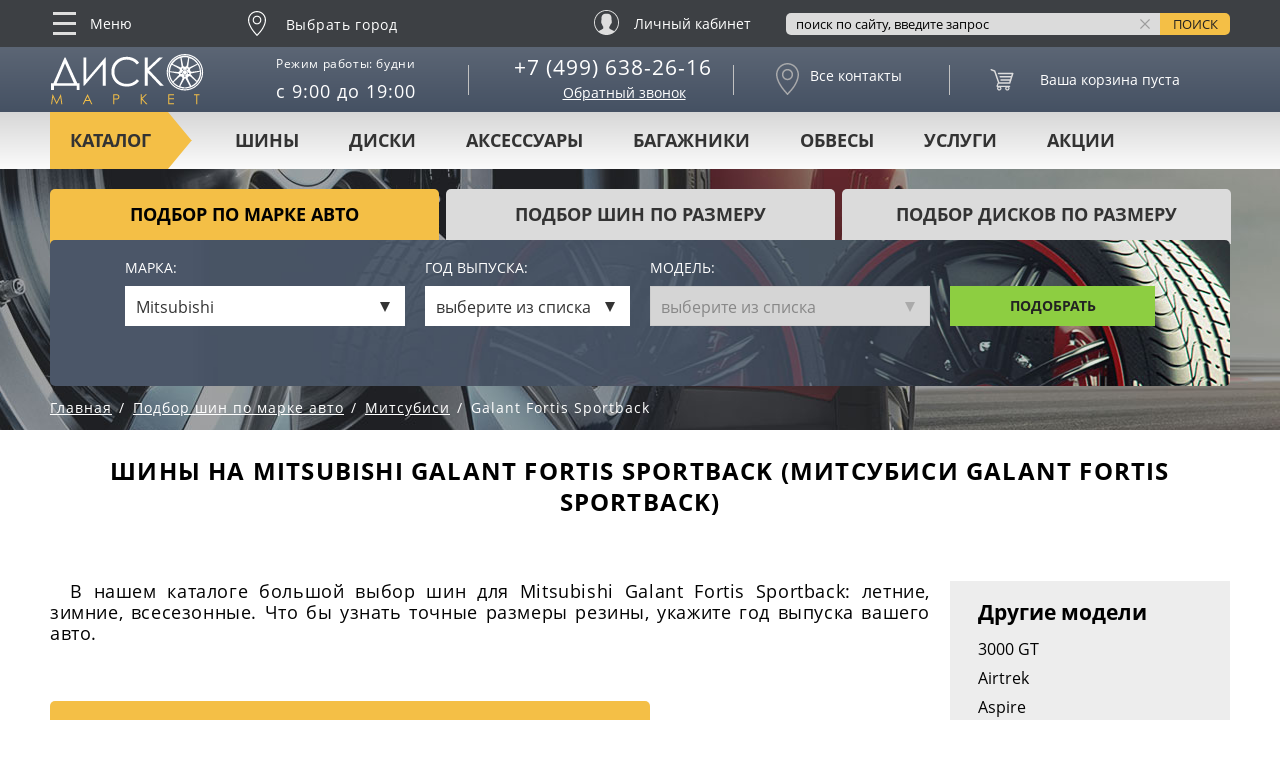

--- FILE ---
content_type: text/html; charset=utf-8
request_url: https://www.google.com/recaptcha/api2/anchor?ar=1&k=6LfDXikqAAAAAM1ZdbL2u89jeXKsI14zKBl0xWOe&co=aHR0cHM6Ly9kaXNrb21hcmtldC5ydTo0NDM.&hl=en&v=jdMmXeCQEkPbnFDy9T04NbgJ&size=invisible&anchor-ms=20000&execute-ms=15000&cb=a3rab9v92n6f
body_size: 46738
content:
<!DOCTYPE HTML><html dir="ltr" lang="en"><head><meta http-equiv="Content-Type" content="text/html; charset=UTF-8">
<meta http-equiv="X-UA-Compatible" content="IE=edge">
<title>reCAPTCHA</title>
<style type="text/css">
/* cyrillic-ext */
@font-face {
  font-family: 'Roboto';
  font-style: normal;
  font-weight: 400;
  font-stretch: 100%;
  src: url(//fonts.gstatic.com/s/roboto/v48/KFO7CnqEu92Fr1ME7kSn66aGLdTylUAMa3GUBHMdazTgWw.woff2) format('woff2');
  unicode-range: U+0460-052F, U+1C80-1C8A, U+20B4, U+2DE0-2DFF, U+A640-A69F, U+FE2E-FE2F;
}
/* cyrillic */
@font-face {
  font-family: 'Roboto';
  font-style: normal;
  font-weight: 400;
  font-stretch: 100%;
  src: url(//fonts.gstatic.com/s/roboto/v48/KFO7CnqEu92Fr1ME7kSn66aGLdTylUAMa3iUBHMdazTgWw.woff2) format('woff2');
  unicode-range: U+0301, U+0400-045F, U+0490-0491, U+04B0-04B1, U+2116;
}
/* greek-ext */
@font-face {
  font-family: 'Roboto';
  font-style: normal;
  font-weight: 400;
  font-stretch: 100%;
  src: url(//fonts.gstatic.com/s/roboto/v48/KFO7CnqEu92Fr1ME7kSn66aGLdTylUAMa3CUBHMdazTgWw.woff2) format('woff2');
  unicode-range: U+1F00-1FFF;
}
/* greek */
@font-face {
  font-family: 'Roboto';
  font-style: normal;
  font-weight: 400;
  font-stretch: 100%;
  src: url(//fonts.gstatic.com/s/roboto/v48/KFO7CnqEu92Fr1ME7kSn66aGLdTylUAMa3-UBHMdazTgWw.woff2) format('woff2');
  unicode-range: U+0370-0377, U+037A-037F, U+0384-038A, U+038C, U+038E-03A1, U+03A3-03FF;
}
/* math */
@font-face {
  font-family: 'Roboto';
  font-style: normal;
  font-weight: 400;
  font-stretch: 100%;
  src: url(//fonts.gstatic.com/s/roboto/v48/KFO7CnqEu92Fr1ME7kSn66aGLdTylUAMawCUBHMdazTgWw.woff2) format('woff2');
  unicode-range: U+0302-0303, U+0305, U+0307-0308, U+0310, U+0312, U+0315, U+031A, U+0326-0327, U+032C, U+032F-0330, U+0332-0333, U+0338, U+033A, U+0346, U+034D, U+0391-03A1, U+03A3-03A9, U+03B1-03C9, U+03D1, U+03D5-03D6, U+03F0-03F1, U+03F4-03F5, U+2016-2017, U+2034-2038, U+203C, U+2040, U+2043, U+2047, U+2050, U+2057, U+205F, U+2070-2071, U+2074-208E, U+2090-209C, U+20D0-20DC, U+20E1, U+20E5-20EF, U+2100-2112, U+2114-2115, U+2117-2121, U+2123-214F, U+2190, U+2192, U+2194-21AE, U+21B0-21E5, U+21F1-21F2, U+21F4-2211, U+2213-2214, U+2216-22FF, U+2308-230B, U+2310, U+2319, U+231C-2321, U+2336-237A, U+237C, U+2395, U+239B-23B7, U+23D0, U+23DC-23E1, U+2474-2475, U+25AF, U+25B3, U+25B7, U+25BD, U+25C1, U+25CA, U+25CC, U+25FB, U+266D-266F, U+27C0-27FF, U+2900-2AFF, U+2B0E-2B11, U+2B30-2B4C, U+2BFE, U+3030, U+FF5B, U+FF5D, U+1D400-1D7FF, U+1EE00-1EEFF;
}
/* symbols */
@font-face {
  font-family: 'Roboto';
  font-style: normal;
  font-weight: 400;
  font-stretch: 100%;
  src: url(//fonts.gstatic.com/s/roboto/v48/KFO7CnqEu92Fr1ME7kSn66aGLdTylUAMaxKUBHMdazTgWw.woff2) format('woff2');
  unicode-range: U+0001-000C, U+000E-001F, U+007F-009F, U+20DD-20E0, U+20E2-20E4, U+2150-218F, U+2190, U+2192, U+2194-2199, U+21AF, U+21E6-21F0, U+21F3, U+2218-2219, U+2299, U+22C4-22C6, U+2300-243F, U+2440-244A, U+2460-24FF, U+25A0-27BF, U+2800-28FF, U+2921-2922, U+2981, U+29BF, U+29EB, U+2B00-2BFF, U+4DC0-4DFF, U+FFF9-FFFB, U+10140-1018E, U+10190-1019C, U+101A0, U+101D0-101FD, U+102E0-102FB, U+10E60-10E7E, U+1D2C0-1D2D3, U+1D2E0-1D37F, U+1F000-1F0FF, U+1F100-1F1AD, U+1F1E6-1F1FF, U+1F30D-1F30F, U+1F315, U+1F31C, U+1F31E, U+1F320-1F32C, U+1F336, U+1F378, U+1F37D, U+1F382, U+1F393-1F39F, U+1F3A7-1F3A8, U+1F3AC-1F3AF, U+1F3C2, U+1F3C4-1F3C6, U+1F3CA-1F3CE, U+1F3D4-1F3E0, U+1F3ED, U+1F3F1-1F3F3, U+1F3F5-1F3F7, U+1F408, U+1F415, U+1F41F, U+1F426, U+1F43F, U+1F441-1F442, U+1F444, U+1F446-1F449, U+1F44C-1F44E, U+1F453, U+1F46A, U+1F47D, U+1F4A3, U+1F4B0, U+1F4B3, U+1F4B9, U+1F4BB, U+1F4BF, U+1F4C8-1F4CB, U+1F4D6, U+1F4DA, U+1F4DF, U+1F4E3-1F4E6, U+1F4EA-1F4ED, U+1F4F7, U+1F4F9-1F4FB, U+1F4FD-1F4FE, U+1F503, U+1F507-1F50B, U+1F50D, U+1F512-1F513, U+1F53E-1F54A, U+1F54F-1F5FA, U+1F610, U+1F650-1F67F, U+1F687, U+1F68D, U+1F691, U+1F694, U+1F698, U+1F6AD, U+1F6B2, U+1F6B9-1F6BA, U+1F6BC, U+1F6C6-1F6CF, U+1F6D3-1F6D7, U+1F6E0-1F6EA, U+1F6F0-1F6F3, U+1F6F7-1F6FC, U+1F700-1F7FF, U+1F800-1F80B, U+1F810-1F847, U+1F850-1F859, U+1F860-1F887, U+1F890-1F8AD, U+1F8B0-1F8BB, U+1F8C0-1F8C1, U+1F900-1F90B, U+1F93B, U+1F946, U+1F984, U+1F996, U+1F9E9, U+1FA00-1FA6F, U+1FA70-1FA7C, U+1FA80-1FA89, U+1FA8F-1FAC6, U+1FACE-1FADC, U+1FADF-1FAE9, U+1FAF0-1FAF8, U+1FB00-1FBFF;
}
/* vietnamese */
@font-face {
  font-family: 'Roboto';
  font-style: normal;
  font-weight: 400;
  font-stretch: 100%;
  src: url(//fonts.gstatic.com/s/roboto/v48/KFO7CnqEu92Fr1ME7kSn66aGLdTylUAMa3OUBHMdazTgWw.woff2) format('woff2');
  unicode-range: U+0102-0103, U+0110-0111, U+0128-0129, U+0168-0169, U+01A0-01A1, U+01AF-01B0, U+0300-0301, U+0303-0304, U+0308-0309, U+0323, U+0329, U+1EA0-1EF9, U+20AB;
}
/* latin-ext */
@font-face {
  font-family: 'Roboto';
  font-style: normal;
  font-weight: 400;
  font-stretch: 100%;
  src: url(//fonts.gstatic.com/s/roboto/v48/KFO7CnqEu92Fr1ME7kSn66aGLdTylUAMa3KUBHMdazTgWw.woff2) format('woff2');
  unicode-range: U+0100-02BA, U+02BD-02C5, U+02C7-02CC, U+02CE-02D7, U+02DD-02FF, U+0304, U+0308, U+0329, U+1D00-1DBF, U+1E00-1E9F, U+1EF2-1EFF, U+2020, U+20A0-20AB, U+20AD-20C0, U+2113, U+2C60-2C7F, U+A720-A7FF;
}
/* latin */
@font-face {
  font-family: 'Roboto';
  font-style: normal;
  font-weight: 400;
  font-stretch: 100%;
  src: url(//fonts.gstatic.com/s/roboto/v48/KFO7CnqEu92Fr1ME7kSn66aGLdTylUAMa3yUBHMdazQ.woff2) format('woff2');
  unicode-range: U+0000-00FF, U+0131, U+0152-0153, U+02BB-02BC, U+02C6, U+02DA, U+02DC, U+0304, U+0308, U+0329, U+2000-206F, U+20AC, U+2122, U+2191, U+2193, U+2212, U+2215, U+FEFF, U+FFFD;
}
/* cyrillic-ext */
@font-face {
  font-family: 'Roboto';
  font-style: normal;
  font-weight: 500;
  font-stretch: 100%;
  src: url(//fonts.gstatic.com/s/roboto/v48/KFO7CnqEu92Fr1ME7kSn66aGLdTylUAMa3GUBHMdazTgWw.woff2) format('woff2');
  unicode-range: U+0460-052F, U+1C80-1C8A, U+20B4, U+2DE0-2DFF, U+A640-A69F, U+FE2E-FE2F;
}
/* cyrillic */
@font-face {
  font-family: 'Roboto';
  font-style: normal;
  font-weight: 500;
  font-stretch: 100%;
  src: url(//fonts.gstatic.com/s/roboto/v48/KFO7CnqEu92Fr1ME7kSn66aGLdTylUAMa3iUBHMdazTgWw.woff2) format('woff2');
  unicode-range: U+0301, U+0400-045F, U+0490-0491, U+04B0-04B1, U+2116;
}
/* greek-ext */
@font-face {
  font-family: 'Roboto';
  font-style: normal;
  font-weight: 500;
  font-stretch: 100%;
  src: url(//fonts.gstatic.com/s/roboto/v48/KFO7CnqEu92Fr1ME7kSn66aGLdTylUAMa3CUBHMdazTgWw.woff2) format('woff2');
  unicode-range: U+1F00-1FFF;
}
/* greek */
@font-face {
  font-family: 'Roboto';
  font-style: normal;
  font-weight: 500;
  font-stretch: 100%;
  src: url(//fonts.gstatic.com/s/roboto/v48/KFO7CnqEu92Fr1ME7kSn66aGLdTylUAMa3-UBHMdazTgWw.woff2) format('woff2');
  unicode-range: U+0370-0377, U+037A-037F, U+0384-038A, U+038C, U+038E-03A1, U+03A3-03FF;
}
/* math */
@font-face {
  font-family: 'Roboto';
  font-style: normal;
  font-weight: 500;
  font-stretch: 100%;
  src: url(//fonts.gstatic.com/s/roboto/v48/KFO7CnqEu92Fr1ME7kSn66aGLdTylUAMawCUBHMdazTgWw.woff2) format('woff2');
  unicode-range: U+0302-0303, U+0305, U+0307-0308, U+0310, U+0312, U+0315, U+031A, U+0326-0327, U+032C, U+032F-0330, U+0332-0333, U+0338, U+033A, U+0346, U+034D, U+0391-03A1, U+03A3-03A9, U+03B1-03C9, U+03D1, U+03D5-03D6, U+03F0-03F1, U+03F4-03F5, U+2016-2017, U+2034-2038, U+203C, U+2040, U+2043, U+2047, U+2050, U+2057, U+205F, U+2070-2071, U+2074-208E, U+2090-209C, U+20D0-20DC, U+20E1, U+20E5-20EF, U+2100-2112, U+2114-2115, U+2117-2121, U+2123-214F, U+2190, U+2192, U+2194-21AE, U+21B0-21E5, U+21F1-21F2, U+21F4-2211, U+2213-2214, U+2216-22FF, U+2308-230B, U+2310, U+2319, U+231C-2321, U+2336-237A, U+237C, U+2395, U+239B-23B7, U+23D0, U+23DC-23E1, U+2474-2475, U+25AF, U+25B3, U+25B7, U+25BD, U+25C1, U+25CA, U+25CC, U+25FB, U+266D-266F, U+27C0-27FF, U+2900-2AFF, U+2B0E-2B11, U+2B30-2B4C, U+2BFE, U+3030, U+FF5B, U+FF5D, U+1D400-1D7FF, U+1EE00-1EEFF;
}
/* symbols */
@font-face {
  font-family: 'Roboto';
  font-style: normal;
  font-weight: 500;
  font-stretch: 100%;
  src: url(//fonts.gstatic.com/s/roboto/v48/KFO7CnqEu92Fr1ME7kSn66aGLdTylUAMaxKUBHMdazTgWw.woff2) format('woff2');
  unicode-range: U+0001-000C, U+000E-001F, U+007F-009F, U+20DD-20E0, U+20E2-20E4, U+2150-218F, U+2190, U+2192, U+2194-2199, U+21AF, U+21E6-21F0, U+21F3, U+2218-2219, U+2299, U+22C4-22C6, U+2300-243F, U+2440-244A, U+2460-24FF, U+25A0-27BF, U+2800-28FF, U+2921-2922, U+2981, U+29BF, U+29EB, U+2B00-2BFF, U+4DC0-4DFF, U+FFF9-FFFB, U+10140-1018E, U+10190-1019C, U+101A0, U+101D0-101FD, U+102E0-102FB, U+10E60-10E7E, U+1D2C0-1D2D3, U+1D2E0-1D37F, U+1F000-1F0FF, U+1F100-1F1AD, U+1F1E6-1F1FF, U+1F30D-1F30F, U+1F315, U+1F31C, U+1F31E, U+1F320-1F32C, U+1F336, U+1F378, U+1F37D, U+1F382, U+1F393-1F39F, U+1F3A7-1F3A8, U+1F3AC-1F3AF, U+1F3C2, U+1F3C4-1F3C6, U+1F3CA-1F3CE, U+1F3D4-1F3E0, U+1F3ED, U+1F3F1-1F3F3, U+1F3F5-1F3F7, U+1F408, U+1F415, U+1F41F, U+1F426, U+1F43F, U+1F441-1F442, U+1F444, U+1F446-1F449, U+1F44C-1F44E, U+1F453, U+1F46A, U+1F47D, U+1F4A3, U+1F4B0, U+1F4B3, U+1F4B9, U+1F4BB, U+1F4BF, U+1F4C8-1F4CB, U+1F4D6, U+1F4DA, U+1F4DF, U+1F4E3-1F4E6, U+1F4EA-1F4ED, U+1F4F7, U+1F4F9-1F4FB, U+1F4FD-1F4FE, U+1F503, U+1F507-1F50B, U+1F50D, U+1F512-1F513, U+1F53E-1F54A, U+1F54F-1F5FA, U+1F610, U+1F650-1F67F, U+1F687, U+1F68D, U+1F691, U+1F694, U+1F698, U+1F6AD, U+1F6B2, U+1F6B9-1F6BA, U+1F6BC, U+1F6C6-1F6CF, U+1F6D3-1F6D7, U+1F6E0-1F6EA, U+1F6F0-1F6F3, U+1F6F7-1F6FC, U+1F700-1F7FF, U+1F800-1F80B, U+1F810-1F847, U+1F850-1F859, U+1F860-1F887, U+1F890-1F8AD, U+1F8B0-1F8BB, U+1F8C0-1F8C1, U+1F900-1F90B, U+1F93B, U+1F946, U+1F984, U+1F996, U+1F9E9, U+1FA00-1FA6F, U+1FA70-1FA7C, U+1FA80-1FA89, U+1FA8F-1FAC6, U+1FACE-1FADC, U+1FADF-1FAE9, U+1FAF0-1FAF8, U+1FB00-1FBFF;
}
/* vietnamese */
@font-face {
  font-family: 'Roboto';
  font-style: normal;
  font-weight: 500;
  font-stretch: 100%;
  src: url(//fonts.gstatic.com/s/roboto/v48/KFO7CnqEu92Fr1ME7kSn66aGLdTylUAMa3OUBHMdazTgWw.woff2) format('woff2');
  unicode-range: U+0102-0103, U+0110-0111, U+0128-0129, U+0168-0169, U+01A0-01A1, U+01AF-01B0, U+0300-0301, U+0303-0304, U+0308-0309, U+0323, U+0329, U+1EA0-1EF9, U+20AB;
}
/* latin-ext */
@font-face {
  font-family: 'Roboto';
  font-style: normal;
  font-weight: 500;
  font-stretch: 100%;
  src: url(//fonts.gstatic.com/s/roboto/v48/KFO7CnqEu92Fr1ME7kSn66aGLdTylUAMa3KUBHMdazTgWw.woff2) format('woff2');
  unicode-range: U+0100-02BA, U+02BD-02C5, U+02C7-02CC, U+02CE-02D7, U+02DD-02FF, U+0304, U+0308, U+0329, U+1D00-1DBF, U+1E00-1E9F, U+1EF2-1EFF, U+2020, U+20A0-20AB, U+20AD-20C0, U+2113, U+2C60-2C7F, U+A720-A7FF;
}
/* latin */
@font-face {
  font-family: 'Roboto';
  font-style: normal;
  font-weight: 500;
  font-stretch: 100%;
  src: url(//fonts.gstatic.com/s/roboto/v48/KFO7CnqEu92Fr1ME7kSn66aGLdTylUAMa3yUBHMdazQ.woff2) format('woff2');
  unicode-range: U+0000-00FF, U+0131, U+0152-0153, U+02BB-02BC, U+02C6, U+02DA, U+02DC, U+0304, U+0308, U+0329, U+2000-206F, U+20AC, U+2122, U+2191, U+2193, U+2212, U+2215, U+FEFF, U+FFFD;
}
/* cyrillic-ext */
@font-face {
  font-family: 'Roboto';
  font-style: normal;
  font-weight: 900;
  font-stretch: 100%;
  src: url(//fonts.gstatic.com/s/roboto/v48/KFO7CnqEu92Fr1ME7kSn66aGLdTylUAMa3GUBHMdazTgWw.woff2) format('woff2');
  unicode-range: U+0460-052F, U+1C80-1C8A, U+20B4, U+2DE0-2DFF, U+A640-A69F, U+FE2E-FE2F;
}
/* cyrillic */
@font-face {
  font-family: 'Roboto';
  font-style: normal;
  font-weight: 900;
  font-stretch: 100%;
  src: url(//fonts.gstatic.com/s/roboto/v48/KFO7CnqEu92Fr1ME7kSn66aGLdTylUAMa3iUBHMdazTgWw.woff2) format('woff2');
  unicode-range: U+0301, U+0400-045F, U+0490-0491, U+04B0-04B1, U+2116;
}
/* greek-ext */
@font-face {
  font-family: 'Roboto';
  font-style: normal;
  font-weight: 900;
  font-stretch: 100%;
  src: url(//fonts.gstatic.com/s/roboto/v48/KFO7CnqEu92Fr1ME7kSn66aGLdTylUAMa3CUBHMdazTgWw.woff2) format('woff2');
  unicode-range: U+1F00-1FFF;
}
/* greek */
@font-face {
  font-family: 'Roboto';
  font-style: normal;
  font-weight: 900;
  font-stretch: 100%;
  src: url(//fonts.gstatic.com/s/roboto/v48/KFO7CnqEu92Fr1ME7kSn66aGLdTylUAMa3-UBHMdazTgWw.woff2) format('woff2');
  unicode-range: U+0370-0377, U+037A-037F, U+0384-038A, U+038C, U+038E-03A1, U+03A3-03FF;
}
/* math */
@font-face {
  font-family: 'Roboto';
  font-style: normal;
  font-weight: 900;
  font-stretch: 100%;
  src: url(//fonts.gstatic.com/s/roboto/v48/KFO7CnqEu92Fr1ME7kSn66aGLdTylUAMawCUBHMdazTgWw.woff2) format('woff2');
  unicode-range: U+0302-0303, U+0305, U+0307-0308, U+0310, U+0312, U+0315, U+031A, U+0326-0327, U+032C, U+032F-0330, U+0332-0333, U+0338, U+033A, U+0346, U+034D, U+0391-03A1, U+03A3-03A9, U+03B1-03C9, U+03D1, U+03D5-03D6, U+03F0-03F1, U+03F4-03F5, U+2016-2017, U+2034-2038, U+203C, U+2040, U+2043, U+2047, U+2050, U+2057, U+205F, U+2070-2071, U+2074-208E, U+2090-209C, U+20D0-20DC, U+20E1, U+20E5-20EF, U+2100-2112, U+2114-2115, U+2117-2121, U+2123-214F, U+2190, U+2192, U+2194-21AE, U+21B0-21E5, U+21F1-21F2, U+21F4-2211, U+2213-2214, U+2216-22FF, U+2308-230B, U+2310, U+2319, U+231C-2321, U+2336-237A, U+237C, U+2395, U+239B-23B7, U+23D0, U+23DC-23E1, U+2474-2475, U+25AF, U+25B3, U+25B7, U+25BD, U+25C1, U+25CA, U+25CC, U+25FB, U+266D-266F, U+27C0-27FF, U+2900-2AFF, U+2B0E-2B11, U+2B30-2B4C, U+2BFE, U+3030, U+FF5B, U+FF5D, U+1D400-1D7FF, U+1EE00-1EEFF;
}
/* symbols */
@font-face {
  font-family: 'Roboto';
  font-style: normal;
  font-weight: 900;
  font-stretch: 100%;
  src: url(//fonts.gstatic.com/s/roboto/v48/KFO7CnqEu92Fr1ME7kSn66aGLdTylUAMaxKUBHMdazTgWw.woff2) format('woff2');
  unicode-range: U+0001-000C, U+000E-001F, U+007F-009F, U+20DD-20E0, U+20E2-20E4, U+2150-218F, U+2190, U+2192, U+2194-2199, U+21AF, U+21E6-21F0, U+21F3, U+2218-2219, U+2299, U+22C4-22C6, U+2300-243F, U+2440-244A, U+2460-24FF, U+25A0-27BF, U+2800-28FF, U+2921-2922, U+2981, U+29BF, U+29EB, U+2B00-2BFF, U+4DC0-4DFF, U+FFF9-FFFB, U+10140-1018E, U+10190-1019C, U+101A0, U+101D0-101FD, U+102E0-102FB, U+10E60-10E7E, U+1D2C0-1D2D3, U+1D2E0-1D37F, U+1F000-1F0FF, U+1F100-1F1AD, U+1F1E6-1F1FF, U+1F30D-1F30F, U+1F315, U+1F31C, U+1F31E, U+1F320-1F32C, U+1F336, U+1F378, U+1F37D, U+1F382, U+1F393-1F39F, U+1F3A7-1F3A8, U+1F3AC-1F3AF, U+1F3C2, U+1F3C4-1F3C6, U+1F3CA-1F3CE, U+1F3D4-1F3E0, U+1F3ED, U+1F3F1-1F3F3, U+1F3F5-1F3F7, U+1F408, U+1F415, U+1F41F, U+1F426, U+1F43F, U+1F441-1F442, U+1F444, U+1F446-1F449, U+1F44C-1F44E, U+1F453, U+1F46A, U+1F47D, U+1F4A3, U+1F4B0, U+1F4B3, U+1F4B9, U+1F4BB, U+1F4BF, U+1F4C8-1F4CB, U+1F4D6, U+1F4DA, U+1F4DF, U+1F4E3-1F4E6, U+1F4EA-1F4ED, U+1F4F7, U+1F4F9-1F4FB, U+1F4FD-1F4FE, U+1F503, U+1F507-1F50B, U+1F50D, U+1F512-1F513, U+1F53E-1F54A, U+1F54F-1F5FA, U+1F610, U+1F650-1F67F, U+1F687, U+1F68D, U+1F691, U+1F694, U+1F698, U+1F6AD, U+1F6B2, U+1F6B9-1F6BA, U+1F6BC, U+1F6C6-1F6CF, U+1F6D3-1F6D7, U+1F6E0-1F6EA, U+1F6F0-1F6F3, U+1F6F7-1F6FC, U+1F700-1F7FF, U+1F800-1F80B, U+1F810-1F847, U+1F850-1F859, U+1F860-1F887, U+1F890-1F8AD, U+1F8B0-1F8BB, U+1F8C0-1F8C1, U+1F900-1F90B, U+1F93B, U+1F946, U+1F984, U+1F996, U+1F9E9, U+1FA00-1FA6F, U+1FA70-1FA7C, U+1FA80-1FA89, U+1FA8F-1FAC6, U+1FACE-1FADC, U+1FADF-1FAE9, U+1FAF0-1FAF8, U+1FB00-1FBFF;
}
/* vietnamese */
@font-face {
  font-family: 'Roboto';
  font-style: normal;
  font-weight: 900;
  font-stretch: 100%;
  src: url(//fonts.gstatic.com/s/roboto/v48/KFO7CnqEu92Fr1ME7kSn66aGLdTylUAMa3OUBHMdazTgWw.woff2) format('woff2');
  unicode-range: U+0102-0103, U+0110-0111, U+0128-0129, U+0168-0169, U+01A0-01A1, U+01AF-01B0, U+0300-0301, U+0303-0304, U+0308-0309, U+0323, U+0329, U+1EA0-1EF9, U+20AB;
}
/* latin-ext */
@font-face {
  font-family: 'Roboto';
  font-style: normal;
  font-weight: 900;
  font-stretch: 100%;
  src: url(//fonts.gstatic.com/s/roboto/v48/KFO7CnqEu92Fr1ME7kSn66aGLdTylUAMa3KUBHMdazTgWw.woff2) format('woff2');
  unicode-range: U+0100-02BA, U+02BD-02C5, U+02C7-02CC, U+02CE-02D7, U+02DD-02FF, U+0304, U+0308, U+0329, U+1D00-1DBF, U+1E00-1E9F, U+1EF2-1EFF, U+2020, U+20A0-20AB, U+20AD-20C0, U+2113, U+2C60-2C7F, U+A720-A7FF;
}
/* latin */
@font-face {
  font-family: 'Roboto';
  font-style: normal;
  font-weight: 900;
  font-stretch: 100%;
  src: url(//fonts.gstatic.com/s/roboto/v48/KFO7CnqEu92Fr1ME7kSn66aGLdTylUAMa3yUBHMdazQ.woff2) format('woff2');
  unicode-range: U+0000-00FF, U+0131, U+0152-0153, U+02BB-02BC, U+02C6, U+02DA, U+02DC, U+0304, U+0308, U+0329, U+2000-206F, U+20AC, U+2122, U+2191, U+2193, U+2212, U+2215, U+FEFF, U+FFFD;
}

</style>
<link rel="stylesheet" type="text/css" href="https://www.gstatic.com/recaptcha/releases/jdMmXeCQEkPbnFDy9T04NbgJ/styles__ltr.css">
<script nonce="fdGn2D3Z-9A2vYg3J2EEHw" type="text/javascript">window['__recaptcha_api'] = 'https://www.google.com/recaptcha/api2/';</script>
<script type="text/javascript" src="https://www.gstatic.com/recaptcha/releases/jdMmXeCQEkPbnFDy9T04NbgJ/recaptcha__en.js" nonce="fdGn2D3Z-9A2vYg3J2EEHw">
      
    </script></head>
<body><div id="rc-anchor-alert" class="rc-anchor-alert"></div>
<input type="hidden" id="recaptcha-token" value="[base64]">
<script type="text/javascript" nonce="fdGn2D3Z-9A2vYg3J2EEHw">
      recaptcha.anchor.Main.init("[\x22ainput\x22,[\x22bgdata\x22,\x22\x22,\[base64]/[base64]/[base64]/[base64]/[base64]/[base64]/[base64]/[base64]/[base64]/[base64]/[base64]/[base64]/[base64]/[base64]/[base64]\\u003d\\u003d\x22,\[base64]\\u003d\\u003d\x22,\[base64]/w7zClcOxw73DkcKFXmZFwqnCmRd7PAXDmcOOHsOtw6rDvcOiw6t4w4rCvMK8wofCgcKNDm7Ckzd/w6/CqWbConnDosOsw7EwYcKRWsKiKkjClDMRw5HCm8OcwpRjw6vDtsKQwoDDvnU6NcOAwrDChcKow51dccO4U0LCmMO+IxHDr8KWf8KdY0dweEdAw54OY3pUcsOZfsK/w4HCvsKVw5Y3X8KLQcKAAyJfJsKmw4zDuVbDu0HCvlXCvmpgIcKaZsOew69Jw40pwrh7ICnCvsKaaQfDicKAasKuw7Jlw7htD8K0w4HCvsOawozDigHDh8Kcw5LCscKSWH/CuFYNasODwq/[base64]/[base64]/[base64]/PnIzwpIlVsOWwrdYLx1qwqNPeEvDgcKJRzPDtEUQfcOtwqTCpsOFw4vDjMOow6MvworDq8K6w44Iw6jDicObwrbCjcK+cz4Bw6rCtsOkw4XDnSo6AQQqw4LDm8O8B1nDklPDhsOrRSTCq8O2WcKYwpjDp8OKw5vCssK/wrtRw7U8wpFcw4rDkELClHPDn0zDn8K8w7HDqhZcwoZNc8KNdMOCQcOkwp/[base64]/[base64]/CvSfDpcK7wrzCsCAhwqjCljnCp8OhwowZwp4YwqzCihMDAMK2w7jDim0eFsOBbcKkJBDDncKdezLDn8KBw61owo9VG0LCjMOpwrF8esOHwoN8fMOrUsO/[base64]/CrcONQjPCk8KdOSTCisODw44EEi9FwrfDlmFoWMODVsKBwoHDu2bDisKIRcOTw4zDllJkFALCvAXDv8OZwr13wo7CscOHwrLDmTvDnsKvw7rCuTg4wovCgifDtcKPOy0bLwjDscO5XB/DnMKmwpUMw6XCvGoEw7Byw4jCryPCl8OQw5nCgcOnNMOgA8OACsOSI8KKw61vZMOJw53Do1dtecOWEcKoQsO1G8OmLy/CpsKwwpc0fjPCqxjDucOkw6HCtSMjwo1fwqPDhDDCvFRzwpLDmsK4w6/DsE1cw7VpKcKWGsOlwqN2Q8K/I0Msw7XCjy7DhcKswrEWFcKkPRkywqA4wpomIQTDkgYyw7Uzw6Vnw5nChXPCjkxqw7zDojwJVl/CmHNjworCiGTDtUXDmMKHfncdw4DCiyjDnDHDisKOw4/CoMKzw5hUw4hyNTLDiWNLw4XCjsKGIsK1woXCtcKMwpIIC8OmH8K/wqhfw5w6Wx91TRTDnsO2w6rDnBrCg0bDkVLDnEIeRnk8RR3Dt8KHNkwAw4nCr8K9wpBXDsOFwoxrZATConcsw7TCuMOlw7jDoEsnWhfCklljwrEBG8OuwprCkQnDlcOPwqsjwoMTw71Lw7UAwqnDksOfw7jCvMOsc8K7wo1hw6fCoSwubcO/[base64]/[base64]/DkRzDs8OOY0ZMwr1hKi7DnMKpMsOjw6tkw5tPw4PCicKTw5lsworCpcOYw7XCthBwaxTDnsK2wovCuxc9w7JOw6TCp1V8w6jCpA/Dg8KRw5ZRw6vDs8OgwrMERcO+IsOWw5PDlcKJwoE2d1Qpwot6w4/CiXnCkhxQHgoCJS/CqcKnZsOmwr5vBMKUTsKKdW8WXcKiczlawrs5w7kBY8KwdcOIwqfCp2PCugMfRMOiwrLDiz4JesKgUsOHWH5+w5vDncOfKB/DncKDw6gYVDPCgcKQwqZKT8KETBPDnXxDwo9swrHDp8O0fsKgwoDCisKmw6bCvFQ0w6DCqsKpCxjDtMOKw4NaLMOAJgskf8KwWsO2wp/[base64]/[base64]/[base64]/DpsO2X1XCpMK6AcKYwrY5wrDDk8OQSDvDq2JBwpvCj0pbeMKRSlh2w6XClcOvwo7Dr8KoAHLChzwmMMOeD8KzNcOLw4x9HBPDlcO6w4HDicK8wrXClMKVw6svH8K6w5XCgsOyWinDpsKAWcOvwrFZw53Cn8KfwolYMMO/HsKowrwXw6rDvMKnfVrDisK8w6HDpVUqwqEka8OuwpFEW0TDoMKVKUZYwpTClFlmw6vDjlbCmQzClhLCq3tVwqHDpMKEwo7Ct8OZwpUXQ8O1RMONZMK3LmfDssKXKC5nwqXDl0pQwqMBAwsMImZRw6TCrsOqwr/DpcOxwoBvw5UzTSEqw4JIeRfCrcOsw7nDr8K9wqjDuiTDmmEowoLCjcKUCsKVfwbDugnDpXHCpsOkTiI0F2DCukPCs8Kywop4FS4tw47CnhgeaQTCt1HDhVQBCTnCisK/aMOMUA5lwqNHM8KUw5caXmIwbcOzw67CoMOODChQw7fDmcKqPklWWcOOIMOwXATCukIqwrrDt8KLwpIELxDDh8KuJsKWOHvCkzrCgcKfTitLOjLCvMK+wrYKwqQiH8KIBMOqwr7DgcOUJHkUwqd7UcKRHcK7w5/Du2hCIMOuwqlhHF0HBcOYw4LCskTDj8OIw6vDj8K+w7PCrsKKLMKzfx85Q0rDtsKYw58KEsOBw6TCqDnCl8Oew7bChcKMw6jCq8KMw4XCrMOhwqFKw40pwp/CjcKdd1bDm8K0D2lcw70GGTg5w7bDo23CmlbDr8ORw5R3annCthREw7zCnnDCp8KnRcKpXMKNamDCpsKHVX/DhFM3asKWU8O5w440w4RBFXZSwrlew5wVZsODCsKiwqFCMcOzw63CqsKNKQ8aw4pqw7fDogN7w5rDl8KEID/DnMK2w546ecOZQ8Khw4nDpcO4GMOEYXtLwrIcM8ORWMKaw5fDnCJNwr5rBxZWwrzDi8K/EMOlwpAgw7fDssOVwqPCmSQYF8KRXsOYJBvCvUDCoMOjw73DkMO/wrHCi8ODKE4fwq1fdXdoAMOeJy7Cl8OXRsOxfcKFw6HDt2/[base64]/DpzLCkMOpJCvCoiERH0lAwoPClcOaPcKkDcKvM2nDg8KMw58Ee8KuPm0vVsK3bcOjTx3CjDDDgMObwo3DmcOYe8Ohwq3DjMKew5vDn24Xw7IAw7gWH2M3ZFhmwp/[base64]/CtsKmw5rCrMOASEgNbAxpw73Clk9NK8KILsO/ccKtwrFKw7vDgWZMw7I/[base64]/ClMKWLMOhwqLCrULDnm5VwogEwqEzwqwRecKBS8Kaw7RnRnHDnyrCvXDCn8K5U2Y+FDdGw5LCsmFoJcOewpVGwqdEwrPCj2/[base64]/L0FuwprCthpTw4zDjsKHBEwUwpXCtMKLwoBAw5VDw6fCuEVPw44cCjhmwrzDosODwqXCqnzDvT8RasOrLsK8w5PDmMKywqB3QHBxYl9JSsOfasKxMsOTAlnCisKVOcK3KcKawr3DoBzCg142YURhw47DmMOhLiPCj8KIBUbCu8KdTF3Dmw3Dly/DtwfCtMO+w4A9w7zColpnLEzDg8Obd8Kywr9IbFLChcKiNBQcwp09HhMHUGUBw5nChMOOwqNRwqDCo8OnMcOEHMKgBjHDt8KLOcOfN8O3w5Jydj7CrMO/FsKPf8KFwqwVbzFww6TCr1whKcKPwqbDisOVw4ktw4nCjRxYLwYRFMKeKsKww54xwqgsQMKINwp6w5jCqjTDsH3Ch8Ojw4vCk8Kxw4Ehwp4wP8OBw6jCr8KWSGHCmhZGwpDDuU59w6UaeMOPecK7BSwLwoNXcsK6wrHCtcK5BMO/J8O6wrBEdk/Ci8KgPcKZcMKKOXgAwqFqw5olSMOTwpbCjMOHw7l0NsKHNj8vw5RIw5LChlfDmsKlw7AKw6LDksKrJcKYK8K0c1ZLw7pUNwvDhsKVHVB2w7nCtsKob8OAIFbCjy7CvnkrbsKmaMOFS8O9TcO3RMOPe8KEw57ClR/DilPDnMKQTWTCpEXCmcOwfcK5wr/DlMOHw7NCwqrCvm8mEHXCnMK9w7PDsxHDiMKSwr8Rc8OgJMKpasK1w6A5wpjDszbDrwXCiC7Dix3Dpz3DgMOVwpR5w5HClcOPwppIwqtKwqUBwoMFw6XDvcK/[base64]/DmcOSHi3Dsl/DiUU+woUsVklOEwbDu1/CmsOyCQdkw446wr9ew5nDnMOrw7sqA8KEw7RIw747wrzCpA3Dh3/CtsKqw5nCtUrDkMKAwojCtg7CucOiTcKkHw7CnTjCrXzDs8OWDF8Yw4jDt8OwwrVKEhIdwpTDi3vCg8K3VWXCqcO7w4/[base64]/CiiTCrcOgw7PDoiPDmVs9wox1ehMkDUZISsK0wq3DoRLCjSbCqMOXw6gwwqMswrsoXsKPSMOAw55nBR8TaVHDuk0AbsOMwq94wrLCrcOsW8KSwp7CgcKVwo3Cl8KoI8KJwrFWCMOjwp/CuMOIwoHDr8OBw5scE8KMUsORw5fCj8Kzw7VbwrTDuMOPXlAMRR1gw4RaYV8rw5k3w7YmRVjDmMKPw4dqwql9Qj7CkMOwTxXDk0MCwqzDmcKITDPDiwglwoPDmMKbw6nDvMKLwqEMwot1NnITJcOaw5PDvRjCt0VKeg/[base64]/Kh1MLFHCo8OjeSUpGXLDuTPDjhfCm8KIDnNmZ1UTVMOEwqTCnVAOMw4twpHCpsKkYMKqw41RbMK4JVQfYwzCrcKgCxPCkDl4T8KLw7fChMKPMcKBGsKQHg7DscOEwrfDuyfDmEhIZsKAwqPDmMO/w7Aew4Yqwp/Coh7DijtNC8KRwo/CucOTc0ljcMKYw55/wpLDvkvCjcKvYH0yw6Uswr9lTcKOEQURb8OHUMOhw7rCviRkwqkHw7nDj385w5whw6TDgsKsesKOw6jCswBKw5BhOhgfw63Dh8KZw6/Dn8KdXQrCvmXCksOdNyseCVXDjMKxGcOebzNrBwc3SX7DucOPO0APFFJ5wqvDpC7DjMK4w5Nfw4LCm102wpU3wpZ8dVvDg8ODA8OTwo/ChcKiXcOAS8K7Gkh+ATM4FTYHw63CmnjCsAUeYyjCp8KBBXrCrsK0fnPDkxgAEMOWFRPDgsOQwrzDrk8MZcKyXsOrwo8/wrXCs8OkRhA+w7zCn8OBwqshRD/CkMKIw7Jrw5bDhMO5LsOPdGFKw7vCs8O4w6MjwoHCjwnChhQVfcO1wohgQj8BJMKNB8OJwq/[base64]/CscOeHjMMwpgeNMK0WcKQWRXCv8K7wqZiEF7CmsOPGcKIwo4Owo3DtkrCsBHDpl50w6Mbw7/DnMOiwrYFDlrDl8OGw5TDhS17wqDDh8K2DcOCw7bDmxPCiMOIwp/CtMO/wojDnMOewqnDp1nDiMK1w49IeiZtwrzDpMOowqjDq1AYHj3CvSVvQ8KmDMOvw5bDmMKOwpRbwrxvMMOVdGnCvjvDtVLCr8KSOsOkw505LcOrbMOiwrnDoMOCN8KRXcKsw77DvEJtKcOpay7CslrCrFfDmEEZw5QPHE/DsMKDwpfDpcKWLMKVHcKtZMKLPsKeFnx/w6otXkAFwrnCucOTCxbDtcKpIsKyw5Qww6QjBsOnwqbDk8KpecOKGTnDscKjAg1oTk3CuU4Jw7IAwqDDt8KcZcKgW8K7woxmwqMVGXNBHRDDgcOewprDrsKGREBcL8KLGCEuw4R0B1dwGcORScOaIBDDthvCiiF/wo/[base64]/Cq8KKw71awqfCiA1mwqTChDzChMKzwrp8J0XCvwPCgmHCoTjDjsOUwrtxwpfCoHIqDsKXYD/[base64]/DqS7Dqm/Di8K1NAXCmcKsQ8OWZsKWBMOlYgfDn8OowrQTwqLCm1dVEQrCscKow4BwSsKZfxbClRjDgiI0w4RFEXMWwpRpZ8OIXibCqyPCnMOOw49fwqMnw4LDvH/[base64]/[base64]/ScO4w7ZcaGLCv3o5Q2PDo8OZw4bDhjrCgSnCrVjDsMK3NE5GQMKdFjpnw49Ew6DCkcOBYMKtEsKmeSlyw7TCi08kBcOPw5TCsMKPBcKtw7DDrMKKYncPe8OBR8OBw7LCtmfDj8KwaE/CmcOMcArDisOtcTYiwrpFwpMhwpjCoQ/[base64]/DszzDkMKzw45ZKsKwwpdCw6xgwp5tw6tkwo8dw6nCqMK6FXHCrnpxw5Y3wrzDoUXDind9w6Ibwo16w61xwrbDoToASsK4QsOow47CqcO3wrR4wqfDv8Ozwp7Dv30ww6YHw4nDlg3DoVnDt17CsV7CjcOjw7bDnsOzRnxYwpIIwq/DmW7Ck8KnwqTDsC1UPHzDrcOnW0AyBcKGVloRwoTDrTjCksKEDH7CosOgdcOmw5zCiMO6w6jDk8K+wq7Cp0lHwq4rCsKAw7c2w61TwrnCujbDrsOfQSPCqcO8dnDDnMOBQn1/CMKMR8Kyw5HCn8Orw7HDgGETLnPDpMKjwrk7wrHDs2zCgsKdwrPDlMOIwqsPw5jDrsOORz7Djh1fDyfDoy1Zw48DHg7DjgvCrcKYXRPDgsKxwqJAJw1ZJcOydsOKw7XDsMOMwqXDp1ZeTkTCosKjFsKdwqRxXVDCu8Kswo3CpBcJWjXDisKaBcKhwp3Digp9wrVfw5/CrcOuccKvw5rCrULCmx0Nw7LCgjgUwovDvcKfw6TCksKSZsOQwpnDgGTCtk/DhU0iw57DnWTCnsOJFFIOUcOdw6/DmCBGYTLDlcOEEsK/w7zDqnXDk8K2BcOSAT8XYcOmCsO4aggjS8OZEsKMw5vCrMOGworDvSZtw4hgwrzDo8O9J8KPVcKqD8OqBsOhX8KfwqvDs3/CrknDqDRKN8KLw47Cv8OWwqPDqcKQXcOAwrvDn3A4NR7DgXrDthVsK8K0w7TDjxzDpyE6OcOBwoVbw6BYTArDs10dFsODwqHCq8Olwpx3X8ODWsK/wql+w5oSwoHDicKowqsvenrCocKKwp0uwp08O8K8ScK7w77Cvy0LQMKdJcK8w6rCm8OvcB8zw6jDgw/CujPCnwo5R2MaSDrDmsO0AFZTwovCtnPCpGfCssKdwrzDvMKCSBzCpCDCoSREbHbCkVzCnijCqcOoFU3DvMKrw7jCpEh2w4gCw4HCjxHCq8KhHcOqw6bDt8OkwqbCvFVDw7nDgCFIw4fCtMO8w5DCgWVCw6HCrVfCjcKyLcKAwo/DoRIDwoxEJWzCs8KMw70awoNLBDdawrbDgmVgwr50wpPDjAovNAljw7pBwrrCkWc2w5N8w4HDi3zDt8O0FcOww6PDssKBbcO3w7dQfsKhwqROwosaw73DjMOSBHczwq3CscOzwro/w4LCigrDm8KoNiPDvxhowrrCs8K2w6oGw78ae8K5SxJwGkIWIcKZNMKXwr0zD0bCkcOsVknCvcOhwo7DvcKUw6MifcO+M8O+PsOySmQVw5dvMjLCrsKYwp0hwoACTiROwq/DlxnDhMOJw6VewrNrZsKZC8KJwrgcw5ojwpPDsj7Dv8ONMw4Awr3Dsw/Ci0LCiVnDunDCrRPCscOBwoBaesOjf35tB8KoV8KAPhpbYCbDnDLDjsO8w7zCqDJ4wpkaaXwUw6YXwr5Uwo/[base64]/DjgfDmcKYwo/Co8KKwphVNzjCmcOjGkQMUsKLwoo7w7k6wp7CmVd3wrQ5wpvCgAQscHAdAF7DmsOsZsKwdQMRw49rYcOUwqsrT8K2wp01w4XDpUIocMKpFWpsEMOSTHPCozTCt8OGbgDDqCUqwqsPbW8Uw6/DplLCgXAJTEYaw7PCjC5Owp8hwpZjw6w7BsKkwrjCsl/DvsKJwoLDpMOhwoMXKMOZwpx1wqMAwqReZcOKOcKvwr/DhcOqwqjDnj3CucKnw67Do8KnwrxaQmMHw6rCgnDDlMKNXntje8OdaxFsw4LDjcOzwpzDvCpdwpIWw692w5zDhMKWAmgNw7nDksOvXcOFwpBZGCjDvsOKFCJAw45GecOswp/DqwjDkUPCscOKQm/DlMOOwrTCp8OwcDHCicOOw5hcbUnCpcK8woh6wp/CkltfU2TDgwbCp8OTeSbCssKdMXF7JcOpD8K4PMOnwqUDw7fCvxQtO8OPP8O4AcKKNcORRh7ChHrCv1bDucKWfcKJF8KSwqdqeMKwKMOEwrInw58aCW5IPcKeSW3Ck8KywrvCucKLwr/CpcK2CsKaYMKReMOfP8KRwr5gwqLDiRjCjm0qeH3CssOVQ0HCu3E0UGfCkXQrwrhPE8Kld1/Dvilkwrp0wo3CugbDp8Oqw7hgwqkww50GcmrDsMOIwqAZW1sDw4DCoS/CrsOmLsOyIMOwwp3CjhYkFxV/ezjClVTDsivDrlXDnnAqJSoacsKhLyfChSfCp0LDpcORw7/DgMO/DMKDwoEYGsOsNMOZwp/CqmjChw5rJMKDw78wRn9TYFoCMsOrEWrDtcOhw6g+w7x1wopZOgHDnTjCqcOFw7bCr0Q2w6fCkHpVw4zDlDzDq1A/[base64]/[base64]/[base64]/woNMJ8OMZDHCoRJXwqx6F0HDgjjCiSjCm8OfE8K9KV7Do8KwwrLDsUR6w4zCicO+wrLCosO4HcKPN1VPM8KHw6B6KRTCplfCs0TDq8O9EUQpwp91RREjf8KfwpHClMO2ZGbCqQAVXxogMkTDsXIQbzDDvlTCrUhPHUHCl8OfwqLDr8KkworCi3Y1w4/CpMKAw4QNP8Oof8Kow4ADw5BEwpvCtcO7wpxIXH9kacOIcQpCwr1xwox0PS9saU3ClkzDtMKhwoRPACk5wrvCosOnw4QIw7DDhMOZwq8aGcOqX1XClToZWDHDpCvDm8K8wpMXwp4JeTZrwp/ClixrRkxqY8OUw6TDjDbDkcOQKsOqJzp1U1DCh2LCrsOAw7LCrSvCjcK8OsKpwqQNw6XDucKLw7R0I8KkRsOqw6jDrzIoFzHDugzCmGrDt8KXcMOSFQkkwoNSCnrDtsKZE8KnwrQYwqMfw6kcwr/[base64]/woXDjAfDm0N7wqwTw4DDv8Kdw6TCp8O6w5rDklPDocODKHBgby1Yw57DuTPDiMKCWcOQP8OPwoXCusOoEsO0w6fCmEnDisOHT8OtMwzCoVQfwrgtwrp+S8Oxwr/CuA0uwqZRFxBjwprCkDHDqMKXQMOmw4PDvSIaaSLDhhtAbE7Cvg98w7IHW8OBwq41UcKewpBKwoweBsK2L8Kww7/[base64]/ClsO5wq3Ct8OjR1p0b8Kdwogww5rCmMKtwoLCujfDicO1woExacOYwox7HsKRwqJ0LcKpIsKCw55kNMKaEcO4wqPDq1A+w699wqMuwokCBsOfw6lHw7kDw4ZJwr/Dr8OEwpxfUVPCmsKOw4gvZsK3w743wo8Pw5HClk7Cq293wozDp8ONw4hIw7cXdsK1GsOkw4PDqiDCuXDDr2TDqcKGVsOQQcKjMcK7E8Ojw5JXw6fCisKrw7HCgcOsw5/DrcOYfSo2wrpUcsOwIg7DlsK0aFjDu2A1XcK5FsKEVMKMw6tAw68kw6lfw7xROlwtTyrCkHEUw4DDvcKob3PDjQLDqMKHwqJewqXChQvDl8O7O8KgECUYDsKSQ8KLCR/DuDnDsFZZOMKGwqfDpcOTwrHDhTnCq8OLw7rCuRvChwJBwqV1w4oZwrs0w5XDo8Kiw6jDtMOJwpI7WxosDVTCpMOtwpInf8Knam8rw5Q1w6PDvMKHwoI+w6tfw7PCqsOVw5nCjcOzw7IkHH3DjWTCkhMUw7gEw5Jiw6fDoWAMw64jY8K/DsOVw7nCtldbXsO4Y8OgwoBMwpldw5A6wrvCuAImwoVXHAJVAcOKbMOxwoPDiVpNBcKEODQLIEoOIjEiwr3Cv8K9wq14w5FnciMPZ8Kjw4Nrw5Eyw5/CohcIwq/CizxFw73CuHIPWC0+J1lsegIVw6Q7C8OsWsK/M03DulvDjsKiw4k6dCDDsmRtw6zCjMKhwpjCr8K0w77DtsOTw5UTw73CvhXCvMKnS8KUwqNQwotEw7VAXcORS0zCpgtew6HDssO+FEbCtEVjwr4IPcOyw6rDgm7DtcKDdlrCvsK7X3bDk8OuOC7CiDzDp0MrbsORw4AgwrbCkwvCh8Kfw7/DscKgS8Kew6hswq/Cs8OSwrZZw6vCisKyacOew5ALdsOhOiJSw73CvsKBw7gvHlnCoFzDrQ4IeDxowpXDhsORwq/ClcOvcMOUw77CiWwaGMO/woc7w53DncK8NkrDvcKCw6zCmnYdw7HCrFp6wrw6JMK8w70tGcKfa8KVLcKNLcOKw4LClAbCssOxclMTPHzDicODUMORLXUkWkQMw4gPwq9UcsOPw6s5djNXJ8OUTcO0w7XDvW/CssO1wr3CqSPDmzHCoMK/LsOqwp5jesKDecKaaBbDrcOgwobDqyd5wrvDkcODcT/DoMK0wqrCtQ7Du8KEYHN2w6NcJMObwqU5w4rDsBbDtTQ4V8Ocwp8/E8OzegzCjDBOwq3CicOOO8KrwovCuE/[base64]/CssKpw5Npw5HDoMKswpUmKcO6wo18w4TDhMOrfGDCuBjDt8Okwp1IVQ/ChcONHB7DucOXRsKEYiJTW8KuworDksKcN0jCicOTwpckX2DDn8OpaAXClsKlWSTDoMKAwoBHwrTDpmvDlQNxw7U4F8OQwoRnw5VifMKkTRUWfHtnWMOIRD0HWMO1wp5QcDfChVrCqVpbDwMcw7TDq8KlTMKAwqFWH8K7w7Y7dBTDihbCvm9bwpttw7/[base64]/CtcOba8KjwovCviwgwr7CpMKFScKLFsOQwoRaNMOZQlUjNsKBwpdDDXxvFcOOw7VuO10Tw6PCpUE1w4TDlMKqS8KIT2HCpmUhdj3Dgx1HIMOpeMO+BMOYw6fDksOABRctd8KFXg/ClcK9woRiPU8WVMK3SA0uwqbDiMKpT8O3CsKTw5/DrcKlF8KJa8Kiw4TCuMKjwqp7w7XCimYPVF0BQcKxA8OndFvCkMOiw4hZXxoow4TDlsKwHMKKc2fClMK0MHtswoArb8KvFcOPwrQfw5AKN8Ojw50qwpsBwoHCg8OiIBtaGcOvRW/Cq2DChsOswpJxwrwQw4w+w5DDs8OnwoLCv1DDlibDqMOPb8KKSDd/VmTDgyLDnsKUD0lTTylaA13CqHFZVlcQw7fCiMKbZMK2Pw8xw4zDn33DhSDDvcO7wq/CszEuLMOEwrEHSsK5UBfCmnLChMKBwrpTwofDrlHCisKOQ1Erw73Dg8OqS8OXG8OswrrDpEjDs0gIUV7CjcOLwrnDocKKBnTDisK6wrHDtEJOQzbCq8OxI8OjKFPDvcKJCsOTOALDkcKcHMOQahHDmsO8bMOBw5hzw4B6wp/DtMOkRsKCwowEwpBYLVfCjsOaM8KFwr7CqcKFwoh/w6XDksOpZ0hPwq7DscO5woJgw4zDucKvw6Yuwo7CsCbDr3pvaxJdw58Aw6DCsF3CuhfChkhObXQGbMOyEMOiwonCqzHDry7Ck8OmfwApdMKSVA4xw5ARZUFywpMWwpLCjMKaw63DvsO7UxNJw5LCvsOWw6xmKsKsOAnCmMOmw5gfwrsmTj/[base64]/ChMKREnnCvyLDmhI5wqVOJMOow4YEw4DCj3xXw5PDn8OewoBqN8K1wpfCvVzCpMO9w4FPBTNVwrXCjcO+wq3CsmUiV2xJL0fCtsKewrPCiMOKwoRJw6QWwpzCgsOiw7hYS0LCsWbDs056eW7DlsK2EcKdE1NXw7/CmkAnWAjCl8K+wrk2PcOxLyRwJwJswpl/[base64]/[base64]/Cv8KUwr3CvcOfwrzDg8OIWsKFaMOfw549w4zCncKGwpQkwr7DtsOKLXXCsjI6wo/DlT7Cum3ChMKzwowKwrLCokbCvyl/KcOAw5nCmcOKHC7CnMO3wqAVwpLCqm3CicKeUMO5wrDCmMKMwpAvWMOoGcOMw5/DhjrCq8Ktw7rCrRPDlHIcYcO/Y8K5ccKEw7tkwoTDvS8JNsOpw6rCpVcABsOFwo3CocOwP8Kfw47DkMOTwoBSYFsLwowBVMKfw7zDkCc+wp3DmkPCnzbDmMKSwp4hccOnw4JVNBEYw4jDiEs9di82TsKSDsO2XDHCol/[base64]/DlcKqfRTCgsKpw7DDvkIoD3LChMOKwpRCLEVqe8OUw7TCsMODSHE1wpHCvsOEw6HCkMKBwpoyQsOXe8Ozw7s8w5bDvFpdYAhPSsOIan/DrMOVUVhQw57Ck8Kbw7JbPDvCiiPDnMKmIMK4d1jClhZZw6QYEH3DlsOlX8KKFWN8YsKWK0pLw6gQw4HCnsO8Z1bDunxtw6nCscOLw7kqw6rDu8OIwoXCrGDCuwRhwpLCjcOAwocxVm9Cw5VOw5ZgwqDCoCsCUmLClibCigtwIF8QKsO3XVYOwoZxaiJ/TwPDm0QCwrHDmMOCw4Y2EVPDsXd1w74/w6TCvn5uZcKcNi5RwrgnO8O9w7hOwpLCr1smwpnDssOEPgXCoC7DlFlGwrIWH8KCw6c5wq3CsMOyw5TDuwd8eMOPX8OgHRPCsDXDuMKjwoZtbMO9w4kNFsOtw51fw7tCDcKjFFXDsEXCr8O/ZC0Xw6UBGC7CnQBrwoXDjsOOaMK4ecOYLsKsw53CkcO1wr9VwoVxRxrDv016fG5Nw6JATsKfwotMwo/CkgAhC8O4EwdhZ8OxwozDlCBqw5dlKVPDswTCogvCiVbDkcOMcMK3woZ6IxB6woNxw6pbw4c4WETDv8OGH1fCjBtsCMOMw6/CsxMGUi7DpHvCs8KMwqQJwrIuFzJjd8KVwrBhw5tGwpssbS4zdcOBwr5kw77DnMOTD8OUXF5kVMONPAx4bTHDiMKPBMOFB8KwRMKEw73CjMOzw6oDw6d9w7/CiGFecFtlwrXDnMK5wpRjw7M0ckspw5LDvRrDmcOEWWrChMOdw7/Con7CnUTDu8OvAMOOYMOJQMOpwp1swo8QOkHCisKZWsOhDgx2AcKYLsKFw43CocOxw7NKYHjCmsOlw6oyc8KPwqDDhEXDpxFzwqc/wo8AworCpw1aw4TDkivDl8OkGA4XCFZSw6fDnRttw5xdFXlrfyRTw7Nww73CsAXDribCg05Ew7wpwohjw6xWZMKQLEPDrXvDmsKwwrZvOkpQwo/CmDUnecK4bMK4DMKvP2YCDsK3Yx9swr5two91VMKUwpfDksKGA8OZw4LDoXhSEEzCg1TCpsK4cG3CuMODVCVjNMOgwqt8IALDtnXCpR7Dp8KtClnCiMOyw7o8ADdACH7Dt1/[base64]/CsMKIKEPCkcKOwqzDuB/Dv8KKw6bDisKnA8K/w5PCt2cVa8Otw75FNF4XwqzDoTPDmhMnCR3Cug/CgVYDHcOEDTxiwp0Mw7NMwobCmyrDtQLCjMOhR3dPNsOyWA7DpnwOJUgjwoHDr8OJEBZ/d8KgQsK8w4cZw4PDlsOjw5BVFDoRJHRxLMOKa8OvQMOEAj/DllTDlVDClF1LWgogwrchLHrDrhwvAsKMw7gxQMOxw4IXwqg3woTCrMKJwqzClCXDiEnDrCt4w7F8wpfDiMOCw7fCphgpwqfCq07Cs8OCw4Alw7TCp27CrRJsVUoZNy/Cu8Krwqhxw73DmRDDnMOtwpsWw6/CiMKJf8K/BsO9MyLCtXU7wq3Ct8KgwrzDicKrQcOHCCBAwrF1ORnDrMOTwps/w5vDuF3CoW/Ci8OcJcK+w6Vfwo9QQBHDtVnDpyMUQkPCsiLDsMKmBiXCjFNYw47CkcOvwqPCkmdJwrhBX1/CvXZ8w67Dp8KUJ8OcM344WFnDpzzCi8Osw7jDhMODworCp8Ohw5JQwrbCtMOYTUMlwrxxw6LDpC3CkMK/[base64]/Cm27DvA7CicOaw6PDhl3DgloJLVo/[base64]/JMKHZ8KZA23Dk8K2wrMJY8KIISZJD8Obw4FwwocLe8OJPcOUwop3w7Udw7zDsMOTX2zDqsOTwq83DxfDhsOxSMOwNkjCl1LDscO/[base64]/Do8O2SMOxe8OfwqVUTSJmSMOQa3pqwrMpHhIvwqYWwq1yegcYOCVQwqfDoXzDj3DDlsOEwo4hw6HCuzXDisKnZWbDpARzwq/CojY+Om7DoDJSwr/DoHw/[base64]/CrTnDuyvCjcOwBcOkGsKSw7zCtcKEQyPCr8O6w50Gbm/Cu8KjZ8KKMsO4ZsOwZm/CgxTCqSbDsC0KO0UbYFYvw7VAw7PDlxHCh8KHXHYkFRnDhcK4w5gew4FEYQvCqMOUwr/DhsKFw7XCv3XCv8OgwrYPw6fDhMKOwr81Ug7DrsOXX8K+DMO+RMKdQsOpKMK9c1hEawfDk0zCmMOPEWLCncKNwqzCgsOWw7vCoT3DrQ8yw5zCtgUETynDtlw7wrPCqn/DiTAyYUzDriNiT8KYw6MkOn7DuMO6dcKiwpLCkMK9wofCscOcwqYYwoZBw4vCvCUxEXQgP8Kzwrdlw716woNxwobCoMOeF8KkJMORU1lcfXMEwpZjK8KtF8OrU8Odw5Mow5wqw5PCuRJTWMOfw7rDiMO+wrEEwrXDpW3DicOTTcKZKXQNWC/[base64]/[base64]/DlkLCkMO7DsOKWTPCiMKdw5EYw5BLeMOLNHnDhUbCqsO7woFLZsKGe2Ypw7LChMOww4dtw4vDp8KAfcK9FRl7wpZ2CV92wrxUwqDCsSvDkC/[base64]/[base64]/CjsO2w6tFdR/CtA3Cj8Ohw6dyw5nCpUPCm8O7woLCmXpaG8KwwoBjwrY6w6N2b3/[base64]/CmsOWw69sRHDCosOTHjvDh3UXwq/Cn8OcwovDiMKwTQdzIwNaaEkUNFXDrsO/Iwoewo3Dsi7Dt8KgPUhMwpAnwpNewofChcOUw5dVR3tJG8O7QzY6w70nfsKbBibCrMOlw7l7wqPDscOBW8K7wqvCi2zCsTB1wovCp8Ojw5nCsA/[base64]/O0XDnsO5wobDhcOrTipJw7F6LhhuKV3DvQlDQ1h8woLDu00FWkt+b8OZwo7Dn8KGwprDpVY5ODPCj8K0BsKeAsKWw5nCh2MNwqEebH3DnFAmwq/CoyAWw4PDtwvCm8OYf8KFw7UCw4V7wrkewqF/wp0Zw6/CsiwHA8ONdMOMAQ/CmG3CtTkjcTkTwpwaw4wYw4hQw4g2w4jCpMOEAcOkwqbCryQPw5Y0wpLDgyUmwoQZw6/CncOWRUvCrh9KIMKHwo59w5wNw63CsXnDrMKpw7skIWpmwr4Pw6lhwqksBScowrnDpMOcF8Okw73CnUU9wodkUGViw6TCuMK8w44RwqHCn0JUw6/DgAIkEMOATcOaw5/DiGFZwozDox45O3LCvxUcw5ghw4jDqzxiwrMoEQzCkMO+wonCmXXDkMOjwp4ZUcKbUcKsTQ8ewqDDnwHCk8OvexpAWAsWXX/CsB4MHmIxw7dkT0MZJsKRwoouwpHCrsOZw5/DicOyPhoxwoXCgMKFSRo6w6nDnkA1TMKAGlRPXRPDp8OWwqjDlMOTQMKqCFN5w4VGFiTDn8OreHTDscOKFsKMLGbCkMKjcAgZAcKma2zChsKXbMKdwrbDmzlUwq/[base64]/w4kCPG8BHsO/[base64]/DrVHDp8KtwptOB3QGc8O4SxbCgMO8HiHChsOZw7dsw6oxPMOcw419Q8OfUDdYZMOww4bDrTlewqjCjTnDnXPDrFvDqcOLwrRXw4TClxTDpixkw6spwozDu8ODwqYOcwrDp8KFex5zTHFGwoluOXPCjcOjWMK/[base64]/[base64]/CisObwrMJwpw5ckZbwrLDh2ttw5zDq8Oyw5/DqHZ2wp3CqjYAAV4Vw743GsKswoLDs1vDvGzCgcO4wrZew50zV8Oqwr7CsDIwwr97GlhFwotYMlM6FlgrwoFKScODC8KhPCgAfMKCNQDCvn/[base64]/XX/DqsKBwqtFAnjDi8K5NRHDqMKrBcOhw4vCtko8w5TCuRtkw4I8SsOPI2jDhmzDkTTDssKEa8OPw64WTcO/[base64]/DkcOCw60OLMK2MEHDn1pZwrkbScO5EX9dLsO/wrFFXnDDvWnDmFvCqlLCrnJRw7UCw57Cm0DCgSArw7Jrw4PCmUjDp8OHUQLCmW3CtcKEwp/DlMKLTH7DhsKLwr5+wrrDgsO6w7LDkjoXBxkvwohXw4cVUBTCjglQw6HCjcOeTARDDcOEw7vCgFdpwol4UcK2wowCbinDrzHCm8KTaMK2CxMtEMKJw70bwozCnhdhUHMZDSxCw7fCugoVwoYRwqVrYXTDuMOEw5jCo0IKOcK2VcK6w7Y+PyMdwqgPOsOcJsKvTSt/EQnCrcKwwr/Cv8OAZcKhwrDDkRgdwqDDsMK3RcKbwp8wwr7DgQQDw4XCl8KgVsKnJ8OJwqvCqMKpRsOkwrhfwr/DicOTbzU6w67ClXlkw79eN0hQwrfDsS3Cv0rDucONVgrCg8KAV0R2Sj4iwrIwOxAJecOyXVNZJ1IlMDVqJsOoD8OTEMKeHsKkwqcpNsOELcK2aE/[base64]/DgAvCicOsbR1mw5LCsHvDuHIww61YwofCj8O+w6BrZMKlDMKaW8O9w4QswqzCkzMTI8KKNMK5w5fClMKGwpDDpsKsXsKCw4nCjcOhw6bChMKMwrc+wqdwTCUdbMOww7vCnMOoRk1ZCXxM\x22],null,[\x22conf\x22,null,\x226LfDXikqAAAAAM1ZdbL2u89jeXKsI14zKBl0xWOe\x22,0,null,null,null,0,[21,125,63,73,95,87,41,43,42,83,102,105,109,121],[-439842,159],0,null,null,null,null,0,null,0,null,700,1,null,0,\[base64]/tzcYADoGZWF6dTZkEg4Iiv2INxgAOgVNZklJNBoZCAMSFR0U8JfjNw7/vqUGGcSdCRmc4owCGQ\\u003d\\u003d\x22,0,0,null,null,1,null,0,1],\x22https://diskomarket.ru:443\x22,null,[3,1,1],null,null,null,1,3600,[\x22https://www.google.com/intl/en/policies/privacy/\x22,\x22https://www.google.com/intl/en/policies/terms/\x22],\x22nHpWdbBEgrd9VgUQQtyhyCE9sn/GBehQefQb2fWrGNA\\u003d\x22,1,0,null,1,1765430200593,0,0,[152,67,175,159],null,[78,141,109,234,70],\x22RC-Sxsg-4lq-qCn8g\x22,null,null,null,null,null,\x220dAFcWeA4mOdHyGm7FzsaF5OG45_w2m6bzIIGN3MG4X5dDWCUjCbddOzTL7we0l5wBjcc5lJaMtGTNi3fHeJyh5Ai56Y344-_90g\x22,1765513000419]");
    </script></body></html>

--- FILE ---
content_type: text/html; charset=utf-8
request_url: https://www.google.com/recaptcha/api2/anchor?ar=1&k=6LebbmwcAAAAAEAjkEoYSHjGfj4YnDeZxPpAJemW&co=aHR0cHM6Ly9kaXNrb21hcmtldC5ydTo0NDM.&hl=en&v=jdMmXeCQEkPbnFDy9T04NbgJ&size=invisible&anchor-ms=20000&execute-ms=15000&cb=wsfkduiezct
body_size: 46121
content:
<!DOCTYPE HTML><html dir="ltr" lang="en"><head><meta http-equiv="Content-Type" content="text/html; charset=UTF-8">
<meta http-equiv="X-UA-Compatible" content="IE=edge">
<title>reCAPTCHA</title>
<style type="text/css">
/* cyrillic-ext */
@font-face {
  font-family: 'Roboto';
  font-style: normal;
  font-weight: 400;
  font-stretch: 100%;
  src: url(//fonts.gstatic.com/s/roboto/v48/KFO7CnqEu92Fr1ME7kSn66aGLdTylUAMa3GUBHMdazTgWw.woff2) format('woff2');
  unicode-range: U+0460-052F, U+1C80-1C8A, U+20B4, U+2DE0-2DFF, U+A640-A69F, U+FE2E-FE2F;
}
/* cyrillic */
@font-face {
  font-family: 'Roboto';
  font-style: normal;
  font-weight: 400;
  font-stretch: 100%;
  src: url(//fonts.gstatic.com/s/roboto/v48/KFO7CnqEu92Fr1ME7kSn66aGLdTylUAMa3iUBHMdazTgWw.woff2) format('woff2');
  unicode-range: U+0301, U+0400-045F, U+0490-0491, U+04B0-04B1, U+2116;
}
/* greek-ext */
@font-face {
  font-family: 'Roboto';
  font-style: normal;
  font-weight: 400;
  font-stretch: 100%;
  src: url(//fonts.gstatic.com/s/roboto/v48/KFO7CnqEu92Fr1ME7kSn66aGLdTylUAMa3CUBHMdazTgWw.woff2) format('woff2');
  unicode-range: U+1F00-1FFF;
}
/* greek */
@font-face {
  font-family: 'Roboto';
  font-style: normal;
  font-weight: 400;
  font-stretch: 100%;
  src: url(//fonts.gstatic.com/s/roboto/v48/KFO7CnqEu92Fr1ME7kSn66aGLdTylUAMa3-UBHMdazTgWw.woff2) format('woff2');
  unicode-range: U+0370-0377, U+037A-037F, U+0384-038A, U+038C, U+038E-03A1, U+03A3-03FF;
}
/* math */
@font-face {
  font-family: 'Roboto';
  font-style: normal;
  font-weight: 400;
  font-stretch: 100%;
  src: url(//fonts.gstatic.com/s/roboto/v48/KFO7CnqEu92Fr1ME7kSn66aGLdTylUAMawCUBHMdazTgWw.woff2) format('woff2');
  unicode-range: U+0302-0303, U+0305, U+0307-0308, U+0310, U+0312, U+0315, U+031A, U+0326-0327, U+032C, U+032F-0330, U+0332-0333, U+0338, U+033A, U+0346, U+034D, U+0391-03A1, U+03A3-03A9, U+03B1-03C9, U+03D1, U+03D5-03D6, U+03F0-03F1, U+03F4-03F5, U+2016-2017, U+2034-2038, U+203C, U+2040, U+2043, U+2047, U+2050, U+2057, U+205F, U+2070-2071, U+2074-208E, U+2090-209C, U+20D0-20DC, U+20E1, U+20E5-20EF, U+2100-2112, U+2114-2115, U+2117-2121, U+2123-214F, U+2190, U+2192, U+2194-21AE, U+21B0-21E5, U+21F1-21F2, U+21F4-2211, U+2213-2214, U+2216-22FF, U+2308-230B, U+2310, U+2319, U+231C-2321, U+2336-237A, U+237C, U+2395, U+239B-23B7, U+23D0, U+23DC-23E1, U+2474-2475, U+25AF, U+25B3, U+25B7, U+25BD, U+25C1, U+25CA, U+25CC, U+25FB, U+266D-266F, U+27C0-27FF, U+2900-2AFF, U+2B0E-2B11, U+2B30-2B4C, U+2BFE, U+3030, U+FF5B, U+FF5D, U+1D400-1D7FF, U+1EE00-1EEFF;
}
/* symbols */
@font-face {
  font-family: 'Roboto';
  font-style: normal;
  font-weight: 400;
  font-stretch: 100%;
  src: url(//fonts.gstatic.com/s/roboto/v48/KFO7CnqEu92Fr1ME7kSn66aGLdTylUAMaxKUBHMdazTgWw.woff2) format('woff2');
  unicode-range: U+0001-000C, U+000E-001F, U+007F-009F, U+20DD-20E0, U+20E2-20E4, U+2150-218F, U+2190, U+2192, U+2194-2199, U+21AF, U+21E6-21F0, U+21F3, U+2218-2219, U+2299, U+22C4-22C6, U+2300-243F, U+2440-244A, U+2460-24FF, U+25A0-27BF, U+2800-28FF, U+2921-2922, U+2981, U+29BF, U+29EB, U+2B00-2BFF, U+4DC0-4DFF, U+FFF9-FFFB, U+10140-1018E, U+10190-1019C, U+101A0, U+101D0-101FD, U+102E0-102FB, U+10E60-10E7E, U+1D2C0-1D2D3, U+1D2E0-1D37F, U+1F000-1F0FF, U+1F100-1F1AD, U+1F1E6-1F1FF, U+1F30D-1F30F, U+1F315, U+1F31C, U+1F31E, U+1F320-1F32C, U+1F336, U+1F378, U+1F37D, U+1F382, U+1F393-1F39F, U+1F3A7-1F3A8, U+1F3AC-1F3AF, U+1F3C2, U+1F3C4-1F3C6, U+1F3CA-1F3CE, U+1F3D4-1F3E0, U+1F3ED, U+1F3F1-1F3F3, U+1F3F5-1F3F7, U+1F408, U+1F415, U+1F41F, U+1F426, U+1F43F, U+1F441-1F442, U+1F444, U+1F446-1F449, U+1F44C-1F44E, U+1F453, U+1F46A, U+1F47D, U+1F4A3, U+1F4B0, U+1F4B3, U+1F4B9, U+1F4BB, U+1F4BF, U+1F4C8-1F4CB, U+1F4D6, U+1F4DA, U+1F4DF, U+1F4E3-1F4E6, U+1F4EA-1F4ED, U+1F4F7, U+1F4F9-1F4FB, U+1F4FD-1F4FE, U+1F503, U+1F507-1F50B, U+1F50D, U+1F512-1F513, U+1F53E-1F54A, U+1F54F-1F5FA, U+1F610, U+1F650-1F67F, U+1F687, U+1F68D, U+1F691, U+1F694, U+1F698, U+1F6AD, U+1F6B2, U+1F6B9-1F6BA, U+1F6BC, U+1F6C6-1F6CF, U+1F6D3-1F6D7, U+1F6E0-1F6EA, U+1F6F0-1F6F3, U+1F6F7-1F6FC, U+1F700-1F7FF, U+1F800-1F80B, U+1F810-1F847, U+1F850-1F859, U+1F860-1F887, U+1F890-1F8AD, U+1F8B0-1F8BB, U+1F8C0-1F8C1, U+1F900-1F90B, U+1F93B, U+1F946, U+1F984, U+1F996, U+1F9E9, U+1FA00-1FA6F, U+1FA70-1FA7C, U+1FA80-1FA89, U+1FA8F-1FAC6, U+1FACE-1FADC, U+1FADF-1FAE9, U+1FAF0-1FAF8, U+1FB00-1FBFF;
}
/* vietnamese */
@font-face {
  font-family: 'Roboto';
  font-style: normal;
  font-weight: 400;
  font-stretch: 100%;
  src: url(//fonts.gstatic.com/s/roboto/v48/KFO7CnqEu92Fr1ME7kSn66aGLdTylUAMa3OUBHMdazTgWw.woff2) format('woff2');
  unicode-range: U+0102-0103, U+0110-0111, U+0128-0129, U+0168-0169, U+01A0-01A1, U+01AF-01B0, U+0300-0301, U+0303-0304, U+0308-0309, U+0323, U+0329, U+1EA0-1EF9, U+20AB;
}
/* latin-ext */
@font-face {
  font-family: 'Roboto';
  font-style: normal;
  font-weight: 400;
  font-stretch: 100%;
  src: url(//fonts.gstatic.com/s/roboto/v48/KFO7CnqEu92Fr1ME7kSn66aGLdTylUAMa3KUBHMdazTgWw.woff2) format('woff2');
  unicode-range: U+0100-02BA, U+02BD-02C5, U+02C7-02CC, U+02CE-02D7, U+02DD-02FF, U+0304, U+0308, U+0329, U+1D00-1DBF, U+1E00-1E9F, U+1EF2-1EFF, U+2020, U+20A0-20AB, U+20AD-20C0, U+2113, U+2C60-2C7F, U+A720-A7FF;
}
/* latin */
@font-face {
  font-family: 'Roboto';
  font-style: normal;
  font-weight: 400;
  font-stretch: 100%;
  src: url(//fonts.gstatic.com/s/roboto/v48/KFO7CnqEu92Fr1ME7kSn66aGLdTylUAMa3yUBHMdazQ.woff2) format('woff2');
  unicode-range: U+0000-00FF, U+0131, U+0152-0153, U+02BB-02BC, U+02C6, U+02DA, U+02DC, U+0304, U+0308, U+0329, U+2000-206F, U+20AC, U+2122, U+2191, U+2193, U+2212, U+2215, U+FEFF, U+FFFD;
}
/* cyrillic-ext */
@font-face {
  font-family: 'Roboto';
  font-style: normal;
  font-weight: 500;
  font-stretch: 100%;
  src: url(//fonts.gstatic.com/s/roboto/v48/KFO7CnqEu92Fr1ME7kSn66aGLdTylUAMa3GUBHMdazTgWw.woff2) format('woff2');
  unicode-range: U+0460-052F, U+1C80-1C8A, U+20B4, U+2DE0-2DFF, U+A640-A69F, U+FE2E-FE2F;
}
/* cyrillic */
@font-face {
  font-family: 'Roboto';
  font-style: normal;
  font-weight: 500;
  font-stretch: 100%;
  src: url(//fonts.gstatic.com/s/roboto/v48/KFO7CnqEu92Fr1ME7kSn66aGLdTylUAMa3iUBHMdazTgWw.woff2) format('woff2');
  unicode-range: U+0301, U+0400-045F, U+0490-0491, U+04B0-04B1, U+2116;
}
/* greek-ext */
@font-face {
  font-family: 'Roboto';
  font-style: normal;
  font-weight: 500;
  font-stretch: 100%;
  src: url(//fonts.gstatic.com/s/roboto/v48/KFO7CnqEu92Fr1ME7kSn66aGLdTylUAMa3CUBHMdazTgWw.woff2) format('woff2');
  unicode-range: U+1F00-1FFF;
}
/* greek */
@font-face {
  font-family: 'Roboto';
  font-style: normal;
  font-weight: 500;
  font-stretch: 100%;
  src: url(//fonts.gstatic.com/s/roboto/v48/KFO7CnqEu92Fr1ME7kSn66aGLdTylUAMa3-UBHMdazTgWw.woff2) format('woff2');
  unicode-range: U+0370-0377, U+037A-037F, U+0384-038A, U+038C, U+038E-03A1, U+03A3-03FF;
}
/* math */
@font-face {
  font-family: 'Roboto';
  font-style: normal;
  font-weight: 500;
  font-stretch: 100%;
  src: url(//fonts.gstatic.com/s/roboto/v48/KFO7CnqEu92Fr1ME7kSn66aGLdTylUAMawCUBHMdazTgWw.woff2) format('woff2');
  unicode-range: U+0302-0303, U+0305, U+0307-0308, U+0310, U+0312, U+0315, U+031A, U+0326-0327, U+032C, U+032F-0330, U+0332-0333, U+0338, U+033A, U+0346, U+034D, U+0391-03A1, U+03A3-03A9, U+03B1-03C9, U+03D1, U+03D5-03D6, U+03F0-03F1, U+03F4-03F5, U+2016-2017, U+2034-2038, U+203C, U+2040, U+2043, U+2047, U+2050, U+2057, U+205F, U+2070-2071, U+2074-208E, U+2090-209C, U+20D0-20DC, U+20E1, U+20E5-20EF, U+2100-2112, U+2114-2115, U+2117-2121, U+2123-214F, U+2190, U+2192, U+2194-21AE, U+21B0-21E5, U+21F1-21F2, U+21F4-2211, U+2213-2214, U+2216-22FF, U+2308-230B, U+2310, U+2319, U+231C-2321, U+2336-237A, U+237C, U+2395, U+239B-23B7, U+23D0, U+23DC-23E1, U+2474-2475, U+25AF, U+25B3, U+25B7, U+25BD, U+25C1, U+25CA, U+25CC, U+25FB, U+266D-266F, U+27C0-27FF, U+2900-2AFF, U+2B0E-2B11, U+2B30-2B4C, U+2BFE, U+3030, U+FF5B, U+FF5D, U+1D400-1D7FF, U+1EE00-1EEFF;
}
/* symbols */
@font-face {
  font-family: 'Roboto';
  font-style: normal;
  font-weight: 500;
  font-stretch: 100%;
  src: url(//fonts.gstatic.com/s/roboto/v48/KFO7CnqEu92Fr1ME7kSn66aGLdTylUAMaxKUBHMdazTgWw.woff2) format('woff2');
  unicode-range: U+0001-000C, U+000E-001F, U+007F-009F, U+20DD-20E0, U+20E2-20E4, U+2150-218F, U+2190, U+2192, U+2194-2199, U+21AF, U+21E6-21F0, U+21F3, U+2218-2219, U+2299, U+22C4-22C6, U+2300-243F, U+2440-244A, U+2460-24FF, U+25A0-27BF, U+2800-28FF, U+2921-2922, U+2981, U+29BF, U+29EB, U+2B00-2BFF, U+4DC0-4DFF, U+FFF9-FFFB, U+10140-1018E, U+10190-1019C, U+101A0, U+101D0-101FD, U+102E0-102FB, U+10E60-10E7E, U+1D2C0-1D2D3, U+1D2E0-1D37F, U+1F000-1F0FF, U+1F100-1F1AD, U+1F1E6-1F1FF, U+1F30D-1F30F, U+1F315, U+1F31C, U+1F31E, U+1F320-1F32C, U+1F336, U+1F378, U+1F37D, U+1F382, U+1F393-1F39F, U+1F3A7-1F3A8, U+1F3AC-1F3AF, U+1F3C2, U+1F3C4-1F3C6, U+1F3CA-1F3CE, U+1F3D4-1F3E0, U+1F3ED, U+1F3F1-1F3F3, U+1F3F5-1F3F7, U+1F408, U+1F415, U+1F41F, U+1F426, U+1F43F, U+1F441-1F442, U+1F444, U+1F446-1F449, U+1F44C-1F44E, U+1F453, U+1F46A, U+1F47D, U+1F4A3, U+1F4B0, U+1F4B3, U+1F4B9, U+1F4BB, U+1F4BF, U+1F4C8-1F4CB, U+1F4D6, U+1F4DA, U+1F4DF, U+1F4E3-1F4E6, U+1F4EA-1F4ED, U+1F4F7, U+1F4F9-1F4FB, U+1F4FD-1F4FE, U+1F503, U+1F507-1F50B, U+1F50D, U+1F512-1F513, U+1F53E-1F54A, U+1F54F-1F5FA, U+1F610, U+1F650-1F67F, U+1F687, U+1F68D, U+1F691, U+1F694, U+1F698, U+1F6AD, U+1F6B2, U+1F6B9-1F6BA, U+1F6BC, U+1F6C6-1F6CF, U+1F6D3-1F6D7, U+1F6E0-1F6EA, U+1F6F0-1F6F3, U+1F6F7-1F6FC, U+1F700-1F7FF, U+1F800-1F80B, U+1F810-1F847, U+1F850-1F859, U+1F860-1F887, U+1F890-1F8AD, U+1F8B0-1F8BB, U+1F8C0-1F8C1, U+1F900-1F90B, U+1F93B, U+1F946, U+1F984, U+1F996, U+1F9E9, U+1FA00-1FA6F, U+1FA70-1FA7C, U+1FA80-1FA89, U+1FA8F-1FAC6, U+1FACE-1FADC, U+1FADF-1FAE9, U+1FAF0-1FAF8, U+1FB00-1FBFF;
}
/* vietnamese */
@font-face {
  font-family: 'Roboto';
  font-style: normal;
  font-weight: 500;
  font-stretch: 100%;
  src: url(//fonts.gstatic.com/s/roboto/v48/KFO7CnqEu92Fr1ME7kSn66aGLdTylUAMa3OUBHMdazTgWw.woff2) format('woff2');
  unicode-range: U+0102-0103, U+0110-0111, U+0128-0129, U+0168-0169, U+01A0-01A1, U+01AF-01B0, U+0300-0301, U+0303-0304, U+0308-0309, U+0323, U+0329, U+1EA0-1EF9, U+20AB;
}
/* latin-ext */
@font-face {
  font-family: 'Roboto';
  font-style: normal;
  font-weight: 500;
  font-stretch: 100%;
  src: url(//fonts.gstatic.com/s/roboto/v48/KFO7CnqEu92Fr1ME7kSn66aGLdTylUAMa3KUBHMdazTgWw.woff2) format('woff2');
  unicode-range: U+0100-02BA, U+02BD-02C5, U+02C7-02CC, U+02CE-02D7, U+02DD-02FF, U+0304, U+0308, U+0329, U+1D00-1DBF, U+1E00-1E9F, U+1EF2-1EFF, U+2020, U+20A0-20AB, U+20AD-20C0, U+2113, U+2C60-2C7F, U+A720-A7FF;
}
/* latin */
@font-face {
  font-family: 'Roboto';
  font-style: normal;
  font-weight: 500;
  font-stretch: 100%;
  src: url(//fonts.gstatic.com/s/roboto/v48/KFO7CnqEu92Fr1ME7kSn66aGLdTylUAMa3yUBHMdazQ.woff2) format('woff2');
  unicode-range: U+0000-00FF, U+0131, U+0152-0153, U+02BB-02BC, U+02C6, U+02DA, U+02DC, U+0304, U+0308, U+0329, U+2000-206F, U+20AC, U+2122, U+2191, U+2193, U+2212, U+2215, U+FEFF, U+FFFD;
}
/* cyrillic-ext */
@font-face {
  font-family: 'Roboto';
  font-style: normal;
  font-weight: 900;
  font-stretch: 100%;
  src: url(//fonts.gstatic.com/s/roboto/v48/KFO7CnqEu92Fr1ME7kSn66aGLdTylUAMa3GUBHMdazTgWw.woff2) format('woff2');
  unicode-range: U+0460-052F, U+1C80-1C8A, U+20B4, U+2DE0-2DFF, U+A640-A69F, U+FE2E-FE2F;
}
/* cyrillic */
@font-face {
  font-family: 'Roboto';
  font-style: normal;
  font-weight: 900;
  font-stretch: 100%;
  src: url(//fonts.gstatic.com/s/roboto/v48/KFO7CnqEu92Fr1ME7kSn66aGLdTylUAMa3iUBHMdazTgWw.woff2) format('woff2');
  unicode-range: U+0301, U+0400-045F, U+0490-0491, U+04B0-04B1, U+2116;
}
/* greek-ext */
@font-face {
  font-family: 'Roboto';
  font-style: normal;
  font-weight: 900;
  font-stretch: 100%;
  src: url(//fonts.gstatic.com/s/roboto/v48/KFO7CnqEu92Fr1ME7kSn66aGLdTylUAMa3CUBHMdazTgWw.woff2) format('woff2');
  unicode-range: U+1F00-1FFF;
}
/* greek */
@font-face {
  font-family: 'Roboto';
  font-style: normal;
  font-weight: 900;
  font-stretch: 100%;
  src: url(//fonts.gstatic.com/s/roboto/v48/KFO7CnqEu92Fr1ME7kSn66aGLdTylUAMa3-UBHMdazTgWw.woff2) format('woff2');
  unicode-range: U+0370-0377, U+037A-037F, U+0384-038A, U+038C, U+038E-03A1, U+03A3-03FF;
}
/* math */
@font-face {
  font-family: 'Roboto';
  font-style: normal;
  font-weight: 900;
  font-stretch: 100%;
  src: url(//fonts.gstatic.com/s/roboto/v48/KFO7CnqEu92Fr1ME7kSn66aGLdTylUAMawCUBHMdazTgWw.woff2) format('woff2');
  unicode-range: U+0302-0303, U+0305, U+0307-0308, U+0310, U+0312, U+0315, U+031A, U+0326-0327, U+032C, U+032F-0330, U+0332-0333, U+0338, U+033A, U+0346, U+034D, U+0391-03A1, U+03A3-03A9, U+03B1-03C9, U+03D1, U+03D5-03D6, U+03F0-03F1, U+03F4-03F5, U+2016-2017, U+2034-2038, U+203C, U+2040, U+2043, U+2047, U+2050, U+2057, U+205F, U+2070-2071, U+2074-208E, U+2090-209C, U+20D0-20DC, U+20E1, U+20E5-20EF, U+2100-2112, U+2114-2115, U+2117-2121, U+2123-214F, U+2190, U+2192, U+2194-21AE, U+21B0-21E5, U+21F1-21F2, U+21F4-2211, U+2213-2214, U+2216-22FF, U+2308-230B, U+2310, U+2319, U+231C-2321, U+2336-237A, U+237C, U+2395, U+239B-23B7, U+23D0, U+23DC-23E1, U+2474-2475, U+25AF, U+25B3, U+25B7, U+25BD, U+25C1, U+25CA, U+25CC, U+25FB, U+266D-266F, U+27C0-27FF, U+2900-2AFF, U+2B0E-2B11, U+2B30-2B4C, U+2BFE, U+3030, U+FF5B, U+FF5D, U+1D400-1D7FF, U+1EE00-1EEFF;
}
/* symbols */
@font-face {
  font-family: 'Roboto';
  font-style: normal;
  font-weight: 900;
  font-stretch: 100%;
  src: url(//fonts.gstatic.com/s/roboto/v48/KFO7CnqEu92Fr1ME7kSn66aGLdTylUAMaxKUBHMdazTgWw.woff2) format('woff2');
  unicode-range: U+0001-000C, U+000E-001F, U+007F-009F, U+20DD-20E0, U+20E2-20E4, U+2150-218F, U+2190, U+2192, U+2194-2199, U+21AF, U+21E6-21F0, U+21F3, U+2218-2219, U+2299, U+22C4-22C6, U+2300-243F, U+2440-244A, U+2460-24FF, U+25A0-27BF, U+2800-28FF, U+2921-2922, U+2981, U+29BF, U+29EB, U+2B00-2BFF, U+4DC0-4DFF, U+FFF9-FFFB, U+10140-1018E, U+10190-1019C, U+101A0, U+101D0-101FD, U+102E0-102FB, U+10E60-10E7E, U+1D2C0-1D2D3, U+1D2E0-1D37F, U+1F000-1F0FF, U+1F100-1F1AD, U+1F1E6-1F1FF, U+1F30D-1F30F, U+1F315, U+1F31C, U+1F31E, U+1F320-1F32C, U+1F336, U+1F378, U+1F37D, U+1F382, U+1F393-1F39F, U+1F3A7-1F3A8, U+1F3AC-1F3AF, U+1F3C2, U+1F3C4-1F3C6, U+1F3CA-1F3CE, U+1F3D4-1F3E0, U+1F3ED, U+1F3F1-1F3F3, U+1F3F5-1F3F7, U+1F408, U+1F415, U+1F41F, U+1F426, U+1F43F, U+1F441-1F442, U+1F444, U+1F446-1F449, U+1F44C-1F44E, U+1F453, U+1F46A, U+1F47D, U+1F4A3, U+1F4B0, U+1F4B3, U+1F4B9, U+1F4BB, U+1F4BF, U+1F4C8-1F4CB, U+1F4D6, U+1F4DA, U+1F4DF, U+1F4E3-1F4E6, U+1F4EA-1F4ED, U+1F4F7, U+1F4F9-1F4FB, U+1F4FD-1F4FE, U+1F503, U+1F507-1F50B, U+1F50D, U+1F512-1F513, U+1F53E-1F54A, U+1F54F-1F5FA, U+1F610, U+1F650-1F67F, U+1F687, U+1F68D, U+1F691, U+1F694, U+1F698, U+1F6AD, U+1F6B2, U+1F6B9-1F6BA, U+1F6BC, U+1F6C6-1F6CF, U+1F6D3-1F6D7, U+1F6E0-1F6EA, U+1F6F0-1F6F3, U+1F6F7-1F6FC, U+1F700-1F7FF, U+1F800-1F80B, U+1F810-1F847, U+1F850-1F859, U+1F860-1F887, U+1F890-1F8AD, U+1F8B0-1F8BB, U+1F8C0-1F8C1, U+1F900-1F90B, U+1F93B, U+1F946, U+1F984, U+1F996, U+1F9E9, U+1FA00-1FA6F, U+1FA70-1FA7C, U+1FA80-1FA89, U+1FA8F-1FAC6, U+1FACE-1FADC, U+1FADF-1FAE9, U+1FAF0-1FAF8, U+1FB00-1FBFF;
}
/* vietnamese */
@font-face {
  font-family: 'Roboto';
  font-style: normal;
  font-weight: 900;
  font-stretch: 100%;
  src: url(//fonts.gstatic.com/s/roboto/v48/KFO7CnqEu92Fr1ME7kSn66aGLdTylUAMa3OUBHMdazTgWw.woff2) format('woff2');
  unicode-range: U+0102-0103, U+0110-0111, U+0128-0129, U+0168-0169, U+01A0-01A1, U+01AF-01B0, U+0300-0301, U+0303-0304, U+0308-0309, U+0323, U+0329, U+1EA0-1EF9, U+20AB;
}
/* latin-ext */
@font-face {
  font-family: 'Roboto';
  font-style: normal;
  font-weight: 900;
  font-stretch: 100%;
  src: url(//fonts.gstatic.com/s/roboto/v48/KFO7CnqEu92Fr1ME7kSn66aGLdTylUAMa3KUBHMdazTgWw.woff2) format('woff2');
  unicode-range: U+0100-02BA, U+02BD-02C5, U+02C7-02CC, U+02CE-02D7, U+02DD-02FF, U+0304, U+0308, U+0329, U+1D00-1DBF, U+1E00-1E9F, U+1EF2-1EFF, U+2020, U+20A0-20AB, U+20AD-20C0, U+2113, U+2C60-2C7F, U+A720-A7FF;
}
/* latin */
@font-face {
  font-family: 'Roboto';
  font-style: normal;
  font-weight: 900;
  font-stretch: 100%;
  src: url(//fonts.gstatic.com/s/roboto/v48/KFO7CnqEu92Fr1ME7kSn66aGLdTylUAMa3yUBHMdazQ.woff2) format('woff2');
  unicode-range: U+0000-00FF, U+0131, U+0152-0153, U+02BB-02BC, U+02C6, U+02DA, U+02DC, U+0304, U+0308, U+0329, U+2000-206F, U+20AC, U+2122, U+2191, U+2193, U+2212, U+2215, U+FEFF, U+FFFD;
}

</style>
<link rel="stylesheet" type="text/css" href="https://www.gstatic.com/recaptcha/releases/jdMmXeCQEkPbnFDy9T04NbgJ/styles__ltr.css">
<script nonce="7QwfZrj2fWFoULSl11Wqjw" type="text/javascript">window['__recaptcha_api'] = 'https://www.google.com/recaptcha/api2/';</script>
<script type="text/javascript" src="https://www.gstatic.com/recaptcha/releases/jdMmXeCQEkPbnFDy9T04NbgJ/recaptcha__en.js" nonce="7QwfZrj2fWFoULSl11Wqjw">
      
    </script></head>
<body><div id="rc-anchor-alert" class="rc-anchor-alert"></div>
<input type="hidden" id="recaptcha-token" value="[base64]">
<script type="text/javascript" nonce="7QwfZrj2fWFoULSl11Wqjw">
      recaptcha.anchor.Main.init("[\x22ainput\x22,[\x22bgdata\x22,\x22\x22,\[base64]/[base64]/[base64]/[base64]/[base64]/[base64]/[base64]/[base64]/[base64]/[base64]/[base64]/[base64]/[base64]/[base64]/[base64]\\u003d\\u003d\x22,\[base64]\x22,\[base64]/DqMKhwr/CkcOlIQLCvMKDw6bDnmYFworCoWHDn8Oge8KHwrLCqcKqZz/Dj3nCucKyA8K2wrzCqGh4w6LCs8OLw6NrD8KxH1/CusKZRUN7w7HClAZId8OawoFWbcKOw6ZYwq0Hw5YSwosnasKvw6/CqMKPwrrDlsKPME3DkUzDjUHCky9RwqDCmik6acKyw6F6bcKAHT8pMT5SBMOxwrLDmsK2w7fCj8KwWsO/P30xD8KGeHstwpXDnsOcw6HCqsOnw7w5w6BfJsOgwofDjgnDtHcQw7Fww61RwqvCsUUeAXRRwp5Vw5TCgcKEZXscaMO2w7IABGBRwr9hw5UtGUk2wrvCpE/Dp3s6V8KGUi3CqsO1EnpiPkzDqcOKwqvCmTAUXsOHw6rCtzF1MUnDqwTDm28rwq9DMsKRw7HChcKLCREIw5LCowHCtAN0wqkLw4LCul8QfhckwrzCgMK4G8KSEjfCskTDjsKowq3Dpn5LRMK+dXzDsxTCqcO9wq5KWD/Ck8KzcxQ8OxTDl8OMwoJ3w4LDsMOZw7TCvcOUwpnCuiPCk20tD1pxw67Cq8OGMS3Dj8OIwot9wpfDusOFwpDCgsOQw7bCo8Onwo/CtcKRGMOtR8KrwpzCsFNkw77CujsudsO0GB02NMOQw59cwqxaw5fDssOyGVp2wroWdsOZwrhcw6TCoVnCuWLCpVkUwpnCiGtnw5leBHPCrV3DncOtIcOLThoxd8KcT8OvPW3DuA/CqcKqaArDvcOjwpzCvS0uXsO+ZcOUw74zd8Obw7HCtB0Bw5DChsOOAj3DrRzCg8Kdw5XDnj7DslUsXMKuKC7Dq1TCqsOaw5QufcKISAsmScKow73ChyLDs8KcGMOUw5LDo8KfwosAZi/CoEnDlT4Rw4Zhwq7DgMKHw4nCpcK+w6nDthh+TcKOZ0QSblrDqXYcwoXDtWjChFLCi8ODwoByw4k9GMKGdMOnQsK8w7lqaA7DnsKQw4tLSMOaSQDCusKNwp7DoMOmZwDCpjQ+fsK7w6nCpmfCv3zCoyvCssKNCMOww4t2HMOeaAAWGsOXw7vDvcKswoZmXX/[base64]/[base64]/w6XCjcKywq3CncKow7rCtcOGw7DDtilUZnp+RcKWwqZFTl7CuxLDmCfCpsKZNMKIw4YEQMO0OsKuD8KmWFFeHcOIIHpeCjfCtg/DgTpFA8OEw5fDvsOsw4pNMFrDtnACwrbDlD/CkXVSwqDDtsOUVgTDk2bClsOQA0HDt3PCk8OBPsOhdcOvwo7DrcOGwpM5w5PCgsO7SQnCqRXCgn/CgGVdw7nDhGYHYHISIcOhesKrw5bDsMObQcOzwpUGd8OWwqfDgsOVw7rDkMOuw4TCt2TDnUnClBZgY3DDvTrDgi3DuMO7M8K2YnMiMWHClcKLEW/DlsOxw6fDncO6BzcYwrjDhT7DtsKiw6pHw6c0CcKxPcK7dMKtEijDmGHCt8O1IXNuw6dowr5CwpvDvHUqblEpNcO6wrJzQhzDnsKVZMOhRMKKwpRqwrDDqTXDnFbCkn/DnsKUfcKBBHZAJTJGWcKzNMKjGcO9BDcvw4/CqCzDvsO8XcOWwrXDv8OGw6k/RsKzw57Cny7CnMOSwpDCmwdfwol0w7jCpcO7w5rCh2LDmTUowqrChcKiw7sdw5/Dkz4NwqLCs1JJJcO/FcKww5FDw5BtwpTCkMKEBBt2w6FRw7/CjV7DgnPDhUfDmn4Ew5pySsKyAmXDpDw+enAsZMKIw4zDgw82wp3DjsK1wo/DuX0BZkAWw4/[base64]/wofDj8OWVsKXwp3Drj/Diy7CsQAVw73CiT3DnRPDr8O4bngOwo/DnTbDvA7Cj8O9YRw5XMK1w5pqAT7DusKVw7zCrsK/WsOtwpQUYRg9TyfCqSzCmsOEJ8K3aX7CkFRSVMKlwpNpw6RTwqjCpMOPwr3ChMKaR8O0PQzCvcOmwrvCuUdLwp4aaMKVw5R/XsOXMXHCsHLCgigbI8Kmci3DhsKow6nCuB/DvXnCrcO0Vk4DwrbDjz/CiE7CjWNvCsKuHcOXJEDDpMKAwqPDqsKiXSTCtEMPL8OsPsOgwoxQw5LCk8O5D8K5w5LCvwbCkCHDiUshUMKIVQw0w7vCugNuZcO5wrnDj1LDozkOwod6wqUbK0/[base64]/XsKJw5nDr8OrBnQtW8Krw5cow5nCi1FmwrnDlsOCwpPCtsKWw53ChcKbFMKVwqJ+wr4FwoBYwrfCjhcMwojCgQPDsmjDkBJNZ8OywoBNw7grLMOawpDDlsKiUi/ChBkvNSDCvsOfLMKXw4HDjljCq34MXcKPw5R7wrR2Ly01w7DDocKXR8O8CsKxwqV7w6jCvD/Dg8KhIxXDhALCrcOew4puITHDlkxaw7kuw6s3FEjCtsK1w5dbCl7CpsKNdi/DgnoewobCqhzDrRPDrzsdw73DoUrDpQUgP2Ztw4TClSDChMONWgxwW8OyDV7ChcOMw6rDpmrCusKrXEkPw61OwpELUjLClw7DncOSw4wAw6vCixfDvwdlwo7DggdcNzw/woRwwqLDrsOvw7AJw5hDecOkdWMAEgxQNmTCtcKww5kbwqcTw4/DssOpHcKrd8KbIGTCokLDqMOpQwI9H0ABw6dYMSTDiMKqd8KhwrbDgXrDisKEwr/[base64]/CmGgHRMOGwoDDo8Kvw7AlNGsJN0bCqMOcwrtlWMOCRA7DjsKjRnrCg8OPw6d4cMKPLsKWXsKDfcKawpBGw5PCiV8/w7hkw7HDnEtCwqrCiD49w77DomRGLcOQwq8lw47DkEnCvl4QwqfDlMOcw5/CmsKPw6JCRmpGWlPCpyBZTcKYYH3Dn8ODYihtY8KfwqYAUQY+a8Kuw7nDsAXDjMKxZ8OcesO9b8Klw5BeQjxwfyM2Ui5mwqXDi2clFAVww79vw5sXwp/CjRhkQCdud2bCl8KZw4VbUz4ZHcORw7rDgm3Dr8K6IGnDoXl2NDp1w6bCmyIOwqcBfHHCnsOxwrDCrDDCpFrDhiMOwrHDk8K/w7Jiw6hsfBfCpcKtw7vDucOGa8O+GsOjwp5Hw7scUybCkcK3wp/Dl3ZJQnbCtMOuasKGw6Nbwo3CjGJqNsOcH8KNQk7DnRFGEzzDogzDjMOuwr4CZMKpf8O5w4JhKsK7L8O7w6rCvHnCj8OAw4sqeMOjfTksL8OKw6fCt8ORworCk0ALw6tkwo/[base64]/Ct8K2HR9+AjTCll/DjMKjw4TCnsOvw4bCgsO3ZsK5wovDoBDDmw/CmE5Yw7bCssKGfMKVUsKgRn9ewrszwpF5fR3Duj9Ow6rCsjfCl3h+wrXDgzzDgwUHw6DDiSYIw5QPwq3Dki7Dq2cpw4bCl0xVPEhiYWTDgBU1NMOHD2jDuMOPGMO3wpxjTsK7wpLCqsO2w5LCti3Cuk0iOBwUFnk5w4TDqjtAdD3Cu2lSwp/[base64]/[base64]/[base64]/CqTvCscOVV8Khw5vCscKCUcKyNMOkVSvDscKpVHXDgcKpI8ObdUXClcORQcO5w7tkdcKow7/ClVN0wpI7ZxcxwqLDoGnDtcKZw67DgMKPFFxow6LDkMKYw4rDvWPCqxx6wp5bcMOKZMO8wpbCscKvwprClArCkcK9d8KueMOVwqvDknYeT2t0XMKta8KFBsKfwqjCgcOSw4Raw65xw7TCpgoAwrfChUXDll7DhEDCpHw6w4bDhMKqGcKywp5JSz4/[base64]/[base64]/WHDChGwLT8KDRMOgwr/Di2DClRLCu3kpWMK0wrBUCw3CkMO8wrLCvTLCscOyw4zDlQNRNijDnQPDnMKvwrt3w4/[base64]/wpJ2H8K9PQ/Ds8O8PsK2YMKEw6Usw6bDpV07woLDpHNWw6HDhGB9ZxbCiEnCtsKXwq3Dq8OpwoVlEyFyw5PCicKVX8K+w4ZqwrjCrsOtw5fDrsK1LsKlw6jCult+w4wWQlBiw54oBsKIVxsOw5gpwrjDrX4Zw6nDmsKSMz99fCfDqQPCr8O/w6/CncKWwr4SI0tpwo/DoxXDm8KIRH5/woLCn8K9w6IfNQUZw6LDnXrCnMKRwpIpW8KFX8OEwpzDrWjDv8OvwocDwp8jWcKtw448XsOKw6vCj8KFw5TCll/Dm8KEwrdRwqNXwrF0esOfw4lZwrPClhpnLFvDhsOyw7MOQj0Xw7XDsDLCqcO8w5Juw6fCti3DngxyFFTDmlXCoWUoLkvDiQvClcObwqjCpcKKw78oW8OkVcODwpHDkCjCvX7CqCrCkTXDinzDrMOzw4MnwqZpw7BsSj3CkMOOwr/[base64]/[base64]/dm/DqcKUDhDCr8KeGcORw5F1KAXCgzJQRyLDnkxxwpR6woHDgzUXw6ABecKTek1vQ8Ozw4ZSwrROTkkTO8Oxw5MtTcKUecOLUcKpeT/ClsOlw6tkw57Du8Ozw4zDr8O1ZC7ChMK3BcOYBMOQHznDvAfDrsKmw7fCrMOow5lAwojDvsODw4vCl8ONf2JDOcK0woNKw6TDkV4mJWHDnRRUF8OawpvCq8KEw7QuB8K7HsKMM8KBw4DCmltWK8OlwpbDulnDlsOleAoWwqTDlzgnNsO8XG/DrMK2w4UVwpIUwpXDrTd2w4TDusOEw4HDulZMwpDDs8OeAURvwoTCvsKSV8KawpR1UE94w4Qzwr7Dlm0ywonCnTVpWCbDnQHCrAnDo8KFIcOcwoM0XQbCkS3DmBLCtQTDplUawptKwrhow4DCjznDnA/Ct8O+UWvCjHLDrsKaIcOfID9+SGvDu1BtwoDCgMKdwrnCo8K7wqvCthvCqGLClC3DkDnDkcKFUcKSwosIwoFmaj9Mwq7CkGkfw4QqGHo4w4xzK8KvDlvCpWYTw74AXsOkGcKJwrQGwr/[base64]/w4rCosOLccKTVWpmwp5gWsO+wpU2KsKrLsOgwpxVw7vCp28pfsKXJsKaaU3CkcOyBsKKw4bCiVMZPHQeXGspAy8Lw6XDk3t8aMOWwpXDhsO7w4PDsMO8a8O5wqbDv8OawoPCrghwKsOcSxzClsOaw4Yqwr/DscOoZcOcOTrDng7Dh21tw6LCkcKaw79IBXwnOcOFMVLCscO6w7zDuWJJesOLSyTDh3hGw4bCuMOGf0PDiH5GwpPCowbCmHdILVDCkQAhHh0nNcKQw7fDtDXDicKKSl8XwqJCwpnCu009EMKaZD/DuzNGwrjCm38ha8OUw7TCpCZPUDXCkMKnSSsvXx3CokJ+wqFzw7gCZX1swr8kBMOkTcKhNBRBU0B/w5/CocKYUXXCuyA+F3fCumlNHMKpD8KUw6ZSc2Jyw7Yvw4nCrBbCiMKDw7NhfmzCn8KyUl3DngsqwoYtMQNHFXVhw7TCmMOdw7HCh8K8w5zDpWPCgGR2E8Oawo1LSsOMbQXCvjhqwo/CvMOMwpzDkMOewq/DlijCmFzCqsOGwoZ0wpLCiMOGD0ZGSsOdw6LDlkzCij7CiA7DrMKwPwMdOH04anVow4QVw4hpwq/CqcKLwqlQwoHDtB3CiyTDgGkZWMOoDjoMA8KsVsOuwqjDtMKdW3Fww4HDusKtwr5Nw4TDkcKEajvDjcKncVrDmzgCw79VX8KtZhV+w5MIwqwuw6rDngrCgzRQw6PDmMKDw4xUesKewojDgsK+wpvCpEHDqQ8KDkrCvcK7O0M3w6ZDwqtkw5vDnyVlJMK/dHI/d33Cp8OWwpXDkEMTwooGNhsREGU8woZeAmgYw5tXw6oxJx1CwpbDh8Kdw67Cm8KdwqE2D8Ouw7nDh8KREjvCqV/[base64]/CrsK0CcOjNMKqHMK8w6jDlMKbw5xrTBIuw4fCs8Odw4/[base64]/U8K2f1HDs8KnwroSe8KyXw8rd8Kbwo1OwovClF/Dq8Olw70/D2kNw4kkZWhTw6x5V8OQBWfDqsKDaUzCnsK0M8KfEB3Cti/DtMOiw7TCo8KQCGRXw41CwrFJKQZFHcOkTcKMwoPCvcKnOzTDtcKQwrpHwq9qw4MAwp/DqsKJO8OFw6zDuUPDuTLCmcKcLcKNPRYxwrPDoMKBwo7Dlkggw6bDu8KSw7IZSMONE8O2CsOnfTcsR8Opw43CqkUCfcKcdyoPAz3DkknCqMKiNHkww7jDnEInw6BMIHDDn2Yxw4rDq1vCokZgd0FXw6nCukBnZcO/wr8Jw4jDmg4Fw6nClVAtc8OrZ8OMPMOSNcKAWmLDnAd5w7vCoWDDnAdjaMKBw7Uuw4rDhsOWWsOcHXvDscOwaMO1esKqw53DgsK3MA5RWMObw6vCnVHCu308wpwebMKew5/CtcOiM10Za8O5w5zDt1UwGMK3w4LCiQzDr8Opw5R0J1lnwqPDu0nCnsO1wqQ4wqbDs8KQwr3DrmBNTF7CncKfG8KlwpnCosKRwpw3w57CoMOuMW7DhsKVUzbCosK+agfClAXCs8O4fj3CsDfDi8Krw4N/YMOmbsKcCcKOLgPDmsO6DcO8BsOFGsK/wr/DqcKGQg9hw7XCucO8JXDDuMOIN8KsA8OlwpZlw5g9V8KdwpDCtsOMecKoQCXCtVnDpcOUwrUMwodPw5Z0w5rDrG3Dv2XCkB/CqnTDrMOVT8KHw7jCk8K1wqvDtMKEwq3Cjhc/A8OeVUnCoB4bw5DCnVl3w4Y/[base64]/UcKqYxIRWA/DiEnDg8Klw4cmFUTDqmNtBmBsDhoPBcK9wqzCi8OBDcOMbQ4bKWvCk8ObZcONCsKswrknacKvw7R/SsKwwoMTMxksPXcecmE7VMOdMFbCrVnClgoLw7lcwqXClsO8SXUbw6JoXcKHwqrDlMKQw5rCpsO/w43CjsOXAMO2w7o9wr/[base64]/DjcOew6cMwr7CicOmwr4/w5dqwrnCmSnDmMK6YWLCgVHChGE8w5vDrsKlwrh6Q8KHw53CpFwHw7fDqMKMwr9Uw5XCqm57K8OoRijDtcKzEcO9w4cSw6oZH3/DrMKkIiLCoHwZwohuEMK0w7jDvjPClsOzwppLwqDDshozw4F9w7HDvE/DpV3Du8Kkw7rCpjrCt8K6wofCocOzwqgww4fDkSdveU1Owq1oeMK7Y8K9OsO0wrBnVjzCpGHDlR7Ds8KRdEbDq8Knwq3CoiMEwr7CvsOrAy3DhF9XZcKkYB3DtGQ9MXRbAcOPIEc5aw/Dq0XDrG/DncKzw6XCs8OeQ8OaZ1/[base64]/Cvj1Rw6DDr3bCr1okVlbCqMKjw6DCkQgOw5DDpsKLd157w7LCtgl0wo/[base64]/[base64]/w4QzYH7Ds1LCojTCpMOhw6/CngonAgXDs0Q5w5nCmcK5RWRIOF3DrDMvVcKxwrPCp0PDtzHCl8Olw63Dij3Cih7CqcOCwrnDocKtWMOHwrl6CUsHUU3CkVnCtkpkw5TCoMOuWx4kOMOBwpPCnmHCsC9KwpzDmXY5VsKzDVvCoSvCkcKABcKcICvDocOeccKRFcO+w57Crg4aAg/Dr0dqwqtBwrnCsMK6esKEB8KKDMOcw63DscO9wp55w7Epw5vDv2LCsRQWPGdWw4Udw7vCuAs9dkE1WgdCwqlxVXhJSMO/wrXCngbCtj0NG8OAw6R/w5UkwqjDpsOMwrcRd1vDrsKPVE7CsWFQwo1Iwq3DnMKVfcKPwrUqw7vCtxxGAsO9w4fDvUTDjxvDucKHw5VPwr8wK1REwpXDqMKjw5jCnhx6w5/DrsKbwrZCAEZqwqvDvhTCuy9Lw47DmiTDpWVZw5fCnDrDkFEVw7vCsm/DksOyKsOAQ8K5wq/[base64]/I2fDg8OaWXvDlMOKDT1WFigXQcK1wodIPy5xwqxUFx3Co3oEAAQfeVETeTjDksKcwonDncOoNsOdJGPCnhnDkMK4G8Kdw7/DoDwgKA07w63DmsODWE3DtsKywppmSsOHwqhbw5LDtBDCm8OHOTBzaHUjGMKOHycAw67DkC/DqH3Dn1jCtsKtwpjDjXpbDh9bwrHCkVcqwothwpw3GMO/[base64]/[base64]/[base64]/DksK1wqXDn8O6wpTCjlrCrmDCh8Oee8KLw6nDhcKEAcOmw4TCryRDwrY/N8KHw6g0wpEzw5fCmcKDbMO3w6BIwrhYQA3DtcKqwoHDriBdwovDlcKZTcOewrZ5w5rDqlzDnsO3w6zDpsKochTDtCDCi8Ocw54Jw7XDpcK9wq0TwoIIMCLDll/DjwTDo8OwH8Oyw7c5FEvDisOPwr0NOE/Dj8KJw4bDlSTCgMKcw5vDgsOHKXpefsKvI1TCncOFw7o4EMK7w49KwqgHw7vCtMOEIV/ClcKZCAJXQMONw4ZcTHZlM3PCiUXDnVYGwqpxwroxBwQAFsOYwoRhMQPClAjDp0RLw4hcfy/[base64]/V0l5dBfDhxlmwrHDuSlNNsOcw4/Cj8OyVHgXw7c1w5zDmTzDrUE/[base64]/[base64]/[base64]/CmV7DsMOtw7o7QjVJw4JAw7/[base64]/CmcO1HcODEVQcWEFvW8ODw6weacOgwqZfwpMATX4YwqfDhG5GwrPDiUjDosKfBsKcwpxoecK8D8OwW8OPwrPDt2pJwqXCisOdw70Rw7zDucOVw67Cq37CqcOXw7M7cxrClcOTcTZIAcOAw6sIw7glJSpFwoY5wrZUQhLDlBQTFsKUDcOTecKEwoc/[base64]/T8KkwpxSw6PDisOzUUzDgcOuMC3ClMOrRcOtCyZYw6PCigbDqVbDhMKhwqvDlMK/aHJUCMOXw41ob018wrrDiToobsKMw5jCn8KiBEPCsTNgGkPCkh/CosO5wqTCtArDjsKxwrTCgVXCgRTDlG0VG8O0JGsfJWPDh3xSeStfwobDvcOCU0QxfWTCtMOGw5F0Cg4mBSLDq8Ocw57DmMKXwofDs1XDtMOBwprCjlJbwq7Dp8OIwqPDssKQcHXDpcKgwqBswrw1wrTDkcKmw4Yuw5gvKiVmScO3FgPCsT/CpMOcDsK7H8KZwonDgsOuAcKyw5lKX8KpDlrClnw9w4x7B8OgZsKqL1ADw40iA8KDHkPDj8KNIDTDkcK+AcOkCUHCg14vBSbCnzjCkFdIMMOCVEtdw6XDuyXCsMOvwq4tw7BNw5fDmMOyw6hkcmTDiMOJwrPCiU/Dr8K3YcKrwqnDl1jCuEjDlMKow7/Crz5SM8KNCgPCqTXDnsO2w6rCvTseWRLCiCvDkMOHE8KSw4DDryLChFrCtwQ6w7LCisOvCE7CrmAYXSvDrsOfesKTV1/DkzfDu8KWfcKRRcOpw57DlAYbw5zCt8OqIi0kwoPDpzbDuTZXwodTw7HDiWcuYF7CmBPCtDoYEiPDrT/[base64]/CvGVhN8KwHS0TAcKPP8OxSBBeQzgAfsOmw4sYw4Yrw4fDpcKLY8OMwoUAwpnDkE99wqZLd8Ohw70zZUFuw7YUVMK9w7NbF8KhwoDDnMOTw5UAwqcJwqV0aWUaL8Ohwqs5PcKHwpzDosKcw61fIcO9IhsWwq4/acKRw4zDgTYEwpDDqGctwoEhwrLDssKkwqXCjMKpw5nDqHN2wqDCjB0pNg7DhcKzw5UQAkRoLzHChR3ClDFgwpRUwqjDjWEBwoHCqBXDmn/CisKgQC7Dv3jDrz4TUg/CgsKASXRKw5vDoX7DrEjDi1N2woTDs8KFw7LCgyllw6E+EcOpKcOvw7/CncOOScK6Z8OLwpLCusKZLsK5KcOKDsKxwo7CuMOIwp4Ew5LCpHwmwr9/w6MRwqAaw43CnVLCukLDrsOawr/[base64]/Z8O+wqZ6wosZCnhXwpIHZFTCpcOkIiAKwq3DpQ/Do8KcwpbChMOvwpTDgcKHPcKbBsKkwrs7NkR8Lz/CmcKETsOOWcKmLMK2wpTDoRvCnTzDhHt0V30rNsK3QzXCjQjCmFPDn8OACsOcNcORwoQ/[base64]/[base64]/DpTsNQHpnw7vDh0tfQ8KMWcKSKznCksOOw5rDoQrDkMOmXVDCgMKMwrl+w5YyPjp0eC/DssOdOcO3W0cOPcOTw6sYwpDDlSDDr1s+wpzCmsOqGsKZO2HClzd9w4hcwrnDosKken/CjUJRG8OZwrPDlMObXMOzw6nDuVjDnA8Zc8KmcXFjbsONL8KYwp1Yw4gLwoLDgcO7w4bDhnsuw6jCqkpHaMK5wqUfUsKbYhwHfsKVw67Do8Ovwo7CnELCs8OtwqXDnwXCuHbCsSHDucKMDnPDoBrDgAfDlw1Bw6towolFwr/DjmAvwqfCpFh0w7TDtQzDl0fCghLDucKdw509w5vDrcKJNiTCoXLDlBJFCVvDkMORwqzCuMOTGMKZw64UwpvDhRsUw5/Cp3JaYcKKw5/[base64]/DpsOlBMKLw5LCtMOJa1MPwrQewqXDicKOQ8OUwp9HwpjChsKVwoUuAgHCr8KKYMKsD8Owbz18w7poRSk6wrDDgcO/wqVkGcKbA8OTMsKdwrDDoCnChDxiw7/CrsOzw47CriLCjnEmw6sDbl3Cgy5fV8OFw7lyw6vDoMKQblQGLcOiMMOGwpHDtcKvw4/CocOWKH7DnsOMT8Ksw4/DsTTChMKeBm0LwrhPw6/DncKmwrw2L8K4NHLDksKLwpfDtEvCnMKRf8KUwr0CIgcyVAtwHhRiwpLDksKaTkw1w5fDsRJYwrJibsKkw4bCjMKiw4vCqgI6XCUpWg9JCkBNw7rDkAItHcKHw7EYw7fDqDFBUsOYJ8ORWcOfwonCqcOAAj9bXh/[base64]/CvDbDp8KUGmjDlMOAdVFeAcKDw7HCpAJYw4TDqsKHw5vDpwoHCMOxPgNAa1wfwqc3ZlhTf8KVw7tReVRrVVPDi8KlwqzDmsOiw4YnWCwGw5PCt3/Ck0bDgcO/[base64]/FcKIw6nCmgrDicOjwrBeMMK/OG47R8OIwp7CvsOZSMOgw7EAB8ORw65TZUHDp2fDuMOdwpBKbMKsw5k1MiZxwqEgAcO0QcOxw6ARbcOrKxYvwoLCk8KnwrRtw5TDuMK1CG/CrmDCq2IyB8KNw4EPwqDCrV8URmF1G0E5w4ckfENcDcOUFXUGM1HCjsKtL8KEwoLDtMO9w43Dti0HLMKvwpDCgE5fA8OawoBEB0rDkw5APRgvw7/Dk8KowpHDsWHCqnAHI8OFA1oUw5/DiGRZw7HDmA7CtSxmwpjDv3ALCQrCplMswpvClznCncK/w5skUMKpw5NPYRbCuifDiXAENsOpw7NqfcO4Bg4laDBkLifCjXVPYMO1EMKrwo4MMDZUwr06wq/DoXleV8OBcMKuXirDrDcTSsOew4/Cv8OdCcONw7JVw7nDqykcEQgtLcOVYEfCocK8wowOaMOVwo0JIGIVw4/DucOPwoLDv8KBEcKrwp4qUcKDwqTDgRbCo8KlTsK1w6gWw43DkhI0aSjCq8KaHUZyFMOJAj0SHRDDvCfDtMOfw4LCtTsTOWE8OTnDj8OnGsOzfw4Wwrk2BsO/w6xWW8OsOcOuwrhMQlshwofDh8OhXzDDuMKrw7J3w47DisKQw6HDvxjDu8OWwrcSbcKwHkfCuMOlw5nDlip+HsORw4F4woPDq0ESw5zCucKNw6HDqMKSw6kEw67Ci8Ocw55EOjsQJEcUMA3Cix1iAU0mIDJKwpAtw45iVsO/w5oTGBbDpsKaPcKCwqhfw60kw6bCv8KVPDRBBFDDkhIHwoHDjCAEw53DmcKNa8KxMxHCrMOVekfDgGgrIn/DtsKfw5ATZ8O7w4Exw4t0wpdZwpvDuMKpXMOwwrgjw4IoSsO3DMKpw6HDhsKDCXdIw7DCtWknUhB/CcKeQDl5wpnDglrDjztJE8K8RMKufQvCpkrDlMORw57CgsO5wr56IVjCtDx5wplHXRANWcKHZUBNVl3ClDhRR0leeH94XmUFKg7Dvh8Le8KMw65PwrbCpsO/EsOlw4cdw7x6envCkcO9wopDAQfCgzFvwrvDnsKADMKIwo10EMKSwpzDvsOtw5jDgD/CnsOaw51SaDHDs8KUd8KSHsKiejtGOh5HJjXCp8KGw7TCgAjDtsKPwpdtHcOBwpNdCcKXUcOGLMOTI0nCpxLDjMK8LEHDr8KBO2wYesKjMhZrRsOIQnzDu8K3w69Nw6DCtsOpw6Ypwpwmw5LDoiDDqzvCjcKmJMOxAx3CjcKyCHPCt8K2LsO/w4MXw4ZOLkYKw786ETzCpMK7w7zDr3dJwrdUTsONIsO2GcKEwo4ZJg9zw7HDo8KsBsKYw5XDtsOfJW9LYMKTw6HDnsOIwq3CvMKBTEDCjcOrwqzCiF3CoXTDmRMgDBPCgMO9w5MMAMOrwqFTK8OIHsOKw644Ul7DnQrCjh/Dk0DCiMOCLy3CgTQjw6rCszzDosOGWlJpw43DocOuwr0swrJUTiwoeiNHc8KJwr4cwqoPw7TDl3Jsw4hbwqg6w5kuw5DDl8OkIcKcHX5pW8KywoB9bcOcw43DncOfw6hYNMKdw79QNgFDb8OKe1zCu8KZwqtnw7Rmw5rDvsOXA8OdZR/DlMK+woUmbsOFHQpYG8K1aioPIGNHc8KVQgjCmTbCqRtpLXzCi2o8wpgkwpRpw7bCtcKpwrPCi8K3YsKWEmLDt3fDnC0kAcKwA8KjUQEfw7DDqQJuYsOWw7FbwrNswqFiwq0Kw5PDh8OcKsKNT8O/[base64]/DhzLDmy7DnzDCjmZ2wqcdfWnCu0rCin8jDcKOw4TDmMKAVAPDig5Yw5nDksOrwoNgNDbDnMKkQcOKAMO9wrRpPE7CqsKLQDHDuMKNJwpAasOdw7bCgAnCt8KRw4/CogvCpTYlw4nDocK6TMKyw7zChcK8w53Dq0DCiSYBOcKYPWfCjGzDvWgbGsK/EDEfw5dmCHF/[base64]/CoUwHIR/DhMK+woRhacKKJxnCscKfHUduwpdDw4bDlELCm1dRKDHCicKjCcKbwpsDTzd+HggdYMKzw6x4O8OaOMKqRTxdw7/DnsKcwo4sCmfCvD/CksKwchFOXMO0OULCmmfCkWZwUx0Bw63CtcKJwpvCgkXDlsOAwqAMPcKew43CmkjCmsK6c8Ktwp4bPsK/wpzDvXjDlDfCuMKVwpzCpDXDrcKcQ8OLwq3Cr0QsSMOvwrY8asOGc2pPXMK6w7M3wp5Vw7rDrVcvwrTDu058R3gdLMKDHAomEFbDnwVQTT8LIm02XyTDhjbDkVLCsg7Ch8KZKzTDow/DikN4w6HDnjcMwrYXw6zDrGrCqXM8VUHCiEYXwofCm2jDq8OeZlPDrWZkwpp8PXnDhMKYw4h/[base64]/Dp8KJwrPCksO2B8OUeHQGayTCicOZwpjDlhRFBwtQPsKffjQQw6zDgDDDu8KBwrbDucOiwqHDph3DtFwWw5nCtgbClmQQw6nDlsKmR8KLw5LDu8ODw603wpFTw7/ClEEgw6d6w6tNYMKDwprDksOgOsKSwrjCjDHCncKuwo/DgsKfVHHCi8Olw7gew5Row4c9w5Qzw7bDqknCtcKvw67DpsO6w6XDscOCwrJpwonCjgHDknQ+wr3CsyzCjsOiHwRNdjjDpEHCjnwKIVVGw4DDnMKrwo/Dt8KbBMKbASYEwoFkw5Jiw5/Dn8KhwoB+OcO8VVUXKcObw5I/wrQPahlqw5ckScKRw7xawr/CnsKGw7QpwprDhsKjYcOCBMKdacKBwo7DrMO4wrBkaThHV0gCVsK4w4TDosKJw5XDvcKow4xqwrU/D0A7KSrDgy9Xw68MI8O8wq/ClCrDmcOHaB7Cl8O3woDClsKPAMOOw6TDt8OPw7zCvUDCul83wpjClsOzwrc6w68aw5/[base64]/CqmPCim7DtMOzw77CrcO/UQfDjB/ClCJwwohYw4ZDESsrwrXCuMKmJ2lTRcOpw7AsD34kw4R0Hy/CrVNWX8OtwqwswrldJMOjacOtcR00wovCpAZWKCg6XcOkw4YicsKdw7DCnUM7woPCoMOpw7Vjw4h9wrfCqMKRwpnCtsOlS2zCv8K+wpJCwqF7wodiwrMAP8KKTcOOw7APw5M+MwfDhE/DrcKvbsOcMBYhwphGPcKYTjjDuSlWYMK6IcKRbsOSQ8Ocw5nCqcOOw4fCocO/EsOQVcOWw6vCi0ckwpDDtyjDrMOlXXTDn0wNBsKjB8OswojDuhgMO8OzG8KfwqxcFsO9VxAefCzClSUkwqPDpMOkw4huwp0eDFtjJgbCmUrCpsK4w6s8fTBewrjDlk3Dr0NwaAoLaMO2wpNNLRp0HMOwwrfDgsOCTcO8w798Bx8kC8O/w50FBcKHw5rDpcO+IMOtAwB/wqLDiFrDhMOLOSjCoMOla20zw4rDs3zDr2XDh2UxwrNOwpwYw4Fawr/DoCrCpy7DkSJ0w5cYw6Qzw6HDgsKxwq7CpcOyMF3DucK0ZTEew4h1wrN5wqp4w4cSZH93wpLDhMOLw6nDjsKUwqN/KWpIwpEAZlXCkMKlwqnCk8Kew7kMw6gWBXVVCSouSFxXw4ZzwpTChsODwoPCixLDsMKIw5/Chlldw5cxw49Ww6vCiyzDkcKlwrnCusOyw6HDojM7TMO5c8Kfw4Z/[base64]/[base64]/[base64]/CrMKrXsOjwopIw4M3wr/CmMKGwr/Dv8OTwo/[base64]/Y2HCtMOQJMOrwqPCnDLCjTddwqHCksKVwpjCkH3DglrChcOOO8OBEBcYGsK1wo/[base64]/[base64]/Cnw7CkilPNsO4b8OEw7cGYzwiGMK2wpDCkzgpf8KKw6dMIcOmL8KfwrorwqJnwoQdw4TCrWTCn8OnQMKiScO3BSHDu8O2wrEIADHDuGhKwpBow6bDjWEEw6s5RlNTbE3Cug8VB8OSHMK+w7VHYMOkw6TClcO/woU1GBfCpsKPw4/DtsK0V8KWJAB8Nn4gwrI0w7Yuw6Rnwq3CmR/CkcKSw700w6RxAsOXBibCsCtJwoXCgsO5w4/ClCTCgh88QcKzYsKkHsOkZcK9C1DCjCcoOzkSXnzDjDtywo3CtsOEcMK4w7kwOcKbI8KBM8OAY05xHDF/DXLDiyMHw6N/w5vDowZ/[base64]/w7LClsKxw6YoMSzCqAdDwpd2F8KIbcK9w4zCpgoULCnClGPDvFIXw7sow7DDuCNbfWRZLcKzw5dBw753wqwPw7LDjD/CuRDCncKUwrvCqh0hbcKbwpLDkhYGb8Omw4LCscKuw7XDqX7CoE1fdsO2C8K2PcKyw5rDksKJCAd2worCvcOgdjo2NMKceQrCoGM4wotcRElndcOsN27DjUHCicOzCcOEf1HDjgEeecKBIcKVw47CugVyZ8OSw4HCo8KOw5bCjSB/w68jKMKSw5FEGG/Duk5bQl0Yw5sAw45GOsOqMmRDdcKYLnrCi0xmOcOAwq13w6HCn8OkNcKRwrHDs8Ohw6xgR2jCnMKMwp/DuWfCvEtbwqgWwrJSwr7DrFfCq8OpN8Ksw7MDOsKJcMKCwoM/AcOQw4dDw6rDjsKJw57CvwjCj2J/NMOTwr0/Lz7Cq8KNFsKWdsOMBW4fcgzCi8OWCmELZMKJFMOkw4AtKnjDoCYbCjEvwrZ3w5tgacOifcKVw73CswTDm0N/ZynDgx7DisOlXsKjMUFAwpF7IiTCoRU9woEWwrbDgcKOGXTDo3fDjcKNbcKoTMOzwr9qd8OaesKkb2rCuTJldMKRwpnCgwJLw4DCpsOoLMKWCsKMBC1ww5Rywrx8w4cDBRwGe0bCpirCkcK2IS0awo/CiMOvwrbCnCF6w48RwqvDoRLDqRAlwqvCm8KSKcOJNMKtw5pAL8KZwoodwprCvMKPMUc3Kg\\u003d\\u003d\x22],null,[\x22conf\x22,null,\x226LebbmwcAAAAAEAjkEoYSHjGfj4YnDeZxPpAJemW\x22,0,null,null,null,0,[21,125,63,73,95,87,41,43,42,83,102,105,109,121],[-439842,565],0,null,null,null,null,0,null,0,null,700,1,null,0,\[base64]/tzcYADoGZWF6dTZkEg4Iiv2INxgAOgVNZklJNBoZCAMSFR0U8JfjNw7/vqUGGcSdCRmc4owCGQ\\u003d\\u003d\x22,0,0,null,null,1,null,0,1],\x22https://diskomarket.ru:443\x22,null,[3,1,1],null,null,null,1,3600,[\x22https://www.google.com/intl/en/policies/privacy/\x22,\x22https://www.google.com/intl/en/policies/terms/\x22],\x22ifsD6GgSMRlqBPSW+zsWs/URfcRo9XBbmXfgq6Dy1Wc\\u003d\x22,1,0,null,1,1765430200577,0,0,[135,136,3,59],null,[45,133,66,96],\x22RC-KH3LLrBJaEvc-A\x22,null,null,null,null,null,\x220dAFcWeA7aQT2am2CmQp2Ff-5PpC4OCIB9GIYUXp-xq2nk6cmJgRE5WYnRrt0x_sedqftTZPxl862E0WJazuHNs0OSOMt8EF0jhQ\x22,1765513000699]");
    </script></body></html>

--- FILE ---
content_type: text/html; charset=utf-8
request_url: https://www.google.com/recaptcha/api2/anchor?ar=1&k=6LebbmwcAAAAAEAjkEoYSHjGfj4YnDeZxPpAJemW&co=aHR0cHM6Ly9kaXNrb21hcmtldC5ydTo0NDM.&hl=en&v=jdMmXeCQEkPbnFDy9T04NbgJ&size=invisible&anchor-ms=20000&execute-ms=15000&cb=z0hm1km8m9cu
body_size: 46311
content:
<!DOCTYPE HTML><html dir="ltr" lang="en"><head><meta http-equiv="Content-Type" content="text/html; charset=UTF-8">
<meta http-equiv="X-UA-Compatible" content="IE=edge">
<title>reCAPTCHA</title>
<style type="text/css">
/* cyrillic-ext */
@font-face {
  font-family: 'Roboto';
  font-style: normal;
  font-weight: 400;
  font-stretch: 100%;
  src: url(//fonts.gstatic.com/s/roboto/v48/KFO7CnqEu92Fr1ME7kSn66aGLdTylUAMa3GUBHMdazTgWw.woff2) format('woff2');
  unicode-range: U+0460-052F, U+1C80-1C8A, U+20B4, U+2DE0-2DFF, U+A640-A69F, U+FE2E-FE2F;
}
/* cyrillic */
@font-face {
  font-family: 'Roboto';
  font-style: normal;
  font-weight: 400;
  font-stretch: 100%;
  src: url(//fonts.gstatic.com/s/roboto/v48/KFO7CnqEu92Fr1ME7kSn66aGLdTylUAMa3iUBHMdazTgWw.woff2) format('woff2');
  unicode-range: U+0301, U+0400-045F, U+0490-0491, U+04B0-04B1, U+2116;
}
/* greek-ext */
@font-face {
  font-family: 'Roboto';
  font-style: normal;
  font-weight: 400;
  font-stretch: 100%;
  src: url(//fonts.gstatic.com/s/roboto/v48/KFO7CnqEu92Fr1ME7kSn66aGLdTylUAMa3CUBHMdazTgWw.woff2) format('woff2');
  unicode-range: U+1F00-1FFF;
}
/* greek */
@font-face {
  font-family: 'Roboto';
  font-style: normal;
  font-weight: 400;
  font-stretch: 100%;
  src: url(//fonts.gstatic.com/s/roboto/v48/KFO7CnqEu92Fr1ME7kSn66aGLdTylUAMa3-UBHMdazTgWw.woff2) format('woff2');
  unicode-range: U+0370-0377, U+037A-037F, U+0384-038A, U+038C, U+038E-03A1, U+03A3-03FF;
}
/* math */
@font-face {
  font-family: 'Roboto';
  font-style: normal;
  font-weight: 400;
  font-stretch: 100%;
  src: url(//fonts.gstatic.com/s/roboto/v48/KFO7CnqEu92Fr1ME7kSn66aGLdTylUAMawCUBHMdazTgWw.woff2) format('woff2');
  unicode-range: U+0302-0303, U+0305, U+0307-0308, U+0310, U+0312, U+0315, U+031A, U+0326-0327, U+032C, U+032F-0330, U+0332-0333, U+0338, U+033A, U+0346, U+034D, U+0391-03A1, U+03A3-03A9, U+03B1-03C9, U+03D1, U+03D5-03D6, U+03F0-03F1, U+03F4-03F5, U+2016-2017, U+2034-2038, U+203C, U+2040, U+2043, U+2047, U+2050, U+2057, U+205F, U+2070-2071, U+2074-208E, U+2090-209C, U+20D0-20DC, U+20E1, U+20E5-20EF, U+2100-2112, U+2114-2115, U+2117-2121, U+2123-214F, U+2190, U+2192, U+2194-21AE, U+21B0-21E5, U+21F1-21F2, U+21F4-2211, U+2213-2214, U+2216-22FF, U+2308-230B, U+2310, U+2319, U+231C-2321, U+2336-237A, U+237C, U+2395, U+239B-23B7, U+23D0, U+23DC-23E1, U+2474-2475, U+25AF, U+25B3, U+25B7, U+25BD, U+25C1, U+25CA, U+25CC, U+25FB, U+266D-266F, U+27C0-27FF, U+2900-2AFF, U+2B0E-2B11, U+2B30-2B4C, U+2BFE, U+3030, U+FF5B, U+FF5D, U+1D400-1D7FF, U+1EE00-1EEFF;
}
/* symbols */
@font-face {
  font-family: 'Roboto';
  font-style: normal;
  font-weight: 400;
  font-stretch: 100%;
  src: url(//fonts.gstatic.com/s/roboto/v48/KFO7CnqEu92Fr1ME7kSn66aGLdTylUAMaxKUBHMdazTgWw.woff2) format('woff2');
  unicode-range: U+0001-000C, U+000E-001F, U+007F-009F, U+20DD-20E0, U+20E2-20E4, U+2150-218F, U+2190, U+2192, U+2194-2199, U+21AF, U+21E6-21F0, U+21F3, U+2218-2219, U+2299, U+22C4-22C6, U+2300-243F, U+2440-244A, U+2460-24FF, U+25A0-27BF, U+2800-28FF, U+2921-2922, U+2981, U+29BF, U+29EB, U+2B00-2BFF, U+4DC0-4DFF, U+FFF9-FFFB, U+10140-1018E, U+10190-1019C, U+101A0, U+101D0-101FD, U+102E0-102FB, U+10E60-10E7E, U+1D2C0-1D2D3, U+1D2E0-1D37F, U+1F000-1F0FF, U+1F100-1F1AD, U+1F1E6-1F1FF, U+1F30D-1F30F, U+1F315, U+1F31C, U+1F31E, U+1F320-1F32C, U+1F336, U+1F378, U+1F37D, U+1F382, U+1F393-1F39F, U+1F3A7-1F3A8, U+1F3AC-1F3AF, U+1F3C2, U+1F3C4-1F3C6, U+1F3CA-1F3CE, U+1F3D4-1F3E0, U+1F3ED, U+1F3F1-1F3F3, U+1F3F5-1F3F7, U+1F408, U+1F415, U+1F41F, U+1F426, U+1F43F, U+1F441-1F442, U+1F444, U+1F446-1F449, U+1F44C-1F44E, U+1F453, U+1F46A, U+1F47D, U+1F4A3, U+1F4B0, U+1F4B3, U+1F4B9, U+1F4BB, U+1F4BF, U+1F4C8-1F4CB, U+1F4D6, U+1F4DA, U+1F4DF, U+1F4E3-1F4E6, U+1F4EA-1F4ED, U+1F4F7, U+1F4F9-1F4FB, U+1F4FD-1F4FE, U+1F503, U+1F507-1F50B, U+1F50D, U+1F512-1F513, U+1F53E-1F54A, U+1F54F-1F5FA, U+1F610, U+1F650-1F67F, U+1F687, U+1F68D, U+1F691, U+1F694, U+1F698, U+1F6AD, U+1F6B2, U+1F6B9-1F6BA, U+1F6BC, U+1F6C6-1F6CF, U+1F6D3-1F6D7, U+1F6E0-1F6EA, U+1F6F0-1F6F3, U+1F6F7-1F6FC, U+1F700-1F7FF, U+1F800-1F80B, U+1F810-1F847, U+1F850-1F859, U+1F860-1F887, U+1F890-1F8AD, U+1F8B0-1F8BB, U+1F8C0-1F8C1, U+1F900-1F90B, U+1F93B, U+1F946, U+1F984, U+1F996, U+1F9E9, U+1FA00-1FA6F, U+1FA70-1FA7C, U+1FA80-1FA89, U+1FA8F-1FAC6, U+1FACE-1FADC, U+1FADF-1FAE9, U+1FAF0-1FAF8, U+1FB00-1FBFF;
}
/* vietnamese */
@font-face {
  font-family: 'Roboto';
  font-style: normal;
  font-weight: 400;
  font-stretch: 100%;
  src: url(//fonts.gstatic.com/s/roboto/v48/KFO7CnqEu92Fr1ME7kSn66aGLdTylUAMa3OUBHMdazTgWw.woff2) format('woff2');
  unicode-range: U+0102-0103, U+0110-0111, U+0128-0129, U+0168-0169, U+01A0-01A1, U+01AF-01B0, U+0300-0301, U+0303-0304, U+0308-0309, U+0323, U+0329, U+1EA0-1EF9, U+20AB;
}
/* latin-ext */
@font-face {
  font-family: 'Roboto';
  font-style: normal;
  font-weight: 400;
  font-stretch: 100%;
  src: url(//fonts.gstatic.com/s/roboto/v48/KFO7CnqEu92Fr1ME7kSn66aGLdTylUAMa3KUBHMdazTgWw.woff2) format('woff2');
  unicode-range: U+0100-02BA, U+02BD-02C5, U+02C7-02CC, U+02CE-02D7, U+02DD-02FF, U+0304, U+0308, U+0329, U+1D00-1DBF, U+1E00-1E9F, U+1EF2-1EFF, U+2020, U+20A0-20AB, U+20AD-20C0, U+2113, U+2C60-2C7F, U+A720-A7FF;
}
/* latin */
@font-face {
  font-family: 'Roboto';
  font-style: normal;
  font-weight: 400;
  font-stretch: 100%;
  src: url(//fonts.gstatic.com/s/roboto/v48/KFO7CnqEu92Fr1ME7kSn66aGLdTylUAMa3yUBHMdazQ.woff2) format('woff2');
  unicode-range: U+0000-00FF, U+0131, U+0152-0153, U+02BB-02BC, U+02C6, U+02DA, U+02DC, U+0304, U+0308, U+0329, U+2000-206F, U+20AC, U+2122, U+2191, U+2193, U+2212, U+2215, U+FEFF, U+FFFD;
}
/* cyrillic-ext */
@font-face {
  font-family: 'Roboto';
  font-style: normal;
  font-weight: 500;
  font-stretch: 100%;
  src: url(//fonts.gstatic.com/s/roboto/v48/KFO7CnqEu92Fr1ME7kSn66aGLdTylUAMa3GUBHMdazTgWw.woff2) format('woff2');
  unicode-range: U+0460-052F, U+1C80-1C8A, U+20B4, U+2DE0-2DFF, U+A640-A69F, U+FE2E-FE2F;
}
/* cyrillic */
@font-face {
  font-family: 'Roboto';
  font-style: normal;
  font-weight: 500;
  font-stretch: 100%;
  src: url(//fonts.gstatic.com/s/roboto/v48/KFO7CnqEu92Fr1ME7kSn66aGLdTylUAMa3iUBHMdazTgWw.woff2) format('woff2');
  unicode-range: U+0301, U+0400-045F, U+0490-0491, U+04B0-04B1, U+2116;
}
/* greek-ext */
@font-face {
  font-family: 'Roboto';
  font-style: normal;
  font-weight: 500;
  font-stretch: 100%;
  src: url(//fonts.gstatic.com/s/roboto/v48/KFO7CnqEu92Fr1ME7kSn66aGLdTylUAMa3CUBHMdazTgWw.woff2) format('woff2');
  unicode-range: U+1F00-1FFF;
}
/* greek */
@font-face {
  font-family: 'Roboto';
  font-style: normal;
  font-weight: 500;
  font-stretch: 100%;
  src: url(//fonts.gstatic.com/s/roboto/v48/KFO7CnqEu92Fr1ME7kSn66aGLdTylUAMa3-UBHMdazTgWw.woff2) format('woff2');
  unicode-range: U+0370-0377, U+037A-037F, U+0384-038A, U+038C, U+038E-03A1, U+03A3-03FF;
}
/* math */
@font-face {
  font-family: 'Roboto';
  font-style: normal;
  font-weight: 500;
  font-stretch: 100%;
  src: url(//fonts.gstatic.com/s/roboto/v48/KFO7CnqEu92Fr1ME7kSn66aGLdTylUAMawCUBHMdazTgWw.woff2) format('woff2');
  unicode-range: U+0302-0303, U+0305, U+0307-0308, U+0310, U+0312, U+0315, U+031A, U+0326-0327, U+032C, U+032F-0330, U+0332-0333, U+0338, U+033A, U+0346, U+034D, U+0391-03A1, U+03A3-03A9, U+03B1-03C9, U+03D1, U+03D5-03D6, U+03F0-03F1, U+03F4-03F5, U+2016-2017, U+2034-2038, U+203C, U+2040, U+2043, U+2047, U+2050, U+2057, U+205F, U+2070-2071, U+2074-208E, U+2090-209C, U+20D0-20DC, U+20E1, U+20E5-20EF, U+2100-2112, U+2114-2115, U+2117-2121, U+2123-214F, U+2190, U+2192, U+2194-21AE, U+21B0-21E5, U+21F1-21F2, U+21F4-2211, U+2213-2214, U+2216-22FF, U+2308-230B, U+2310, U+2319, U+231C-2321, U+2336-237A, U+237C, U+2395, U+239B-23B7, U+23D0, U+23DC-23E1, U+2474-2475, U+25AF, U+25B3, U+25B7, U+25BD, U+25C1, U+25CA, U+25CC, U+25FB, U+266D-266F, U+27C0-27FF, U+2900-2AFF, U+2B0E-2B11, U+2B30-2B4C, U+2BFE, U+3030, U+FF5B, U+FF5D, U+1D400-1D7FF, U+1EE00-1EEFF;
}
/* symbols */
@font-face {
  font-family: 'Roboto';
  font-style: normal;
  font-weight: 500;
  font-stretch: 100%;
  src: url(//fonts.gstatic.com/s/roboto/v48/KFO7CnqEu92Fr1ME7kSn66aGLdTylUAMaxKUBHMdazTgWw.woff2) format('woff2');
  unicode-range: U+0001-000C, U+000E-001F, U+007F-009F, U+20DD-20E0, U+20E2-20E4, U+2150-218F, U+2190, U+2192, U+2194-2199, U+21AF, U+21E6-21F0, U+21F3, U+2218-2219, U+2299, U+22C4-22C6, U+2300-243F, U+2440-244A, U+2460-24FF, U+25A0-27BF, U+2800-28FF, U+2921-2922, U+2981, U+29BF, U+29EB, U+2B00-2BFF, U+4DC0-4DFF, U+FFF9-FFFB, U+10140-1018E, U+10190-1019C, U+101A0, U+101D0-101FD, U+102E0-102FB, U+10E60-10E7E, U+1D2C0-1D2D3, U+1D2E0-1D37F, U+1F000-1F0FF, U+1F100-1F1AD, U+1F1E6-1F1FF, U+1F30D-1F30F, U+1F315, U+1F31C, U+1F31E, U+1F320-1F32C, U+1F336, U+1F378, U+1F37D, U+1F382, U+1F393-1F39F, U+1F3A7-1F3A8, U+1F3AC-1F3AF, U+1F3C2, U+1F3C4-1F3C6, U+1F3CA-1F3CE, U+1F3D4-1F3E0, U+1F3ED, U+1F3F1-1F3F3, U+1F3F5-1F3F7, U+1F408, U+1F415, U+1F41F, U+1F426, U+1F43F, U+1F441-1F442, U+1F444, U+1F446-1F449, U+1F44C-1F44E, U+1F453, U+1F46A, U+1F47D, U+1F4A3, U+1F4B0, U+1F4B3, U+1F4B9, U+1F4BB, U+1F4BF, U+1F4C8-1F4CB, U+1F4D6, U+1F4DA, U+1F4DF, U+1F4E3-1F4E6, U+1F4EA-1F4ED, U+1F4F7, U+1F4F9-1F4FB, U+1F4FD-1F4FE, U+1F503, U+1F507-1F50B, U+1F50D, U+1F512-1F513, U+1F53E-1F54A, U+1F54F-1F5FA, U+1F610, U+1F650-1F67F, U+1F687, U+1F68D, U+1F691, U+1F694, U+1F698, U+1F6AD, U+1F6B2, U+1F6B9-1F6BA, U+1F6BC, U+1F6C6-1F6CF, U+1F6D3-1F6D7, U+1F6E0-1F6EA, U+1F6F0-1F6F3, U+1F6F7-1F6FC, U+1F700-1F7FF, U+1F800-1F80B, U+1F810-1F847, U+1F850-1F859, U+1F860-1F887, U+1F890-1F8AD, U+1F8B0-1F8BB, U+1F8C0-1F8C1, U+1F900-1F90B, U+1F93B, U+1F946, U+1F984, U+1F996, U+1F9E9, U+1FA00-1FA6F, U+1FA70-1FA7C, U+1FA80-1FA89, U+1FA8F-1FAC6, U+1FACE-1FADC, U+1FADF-1FAE9, U+1FAF0-1FAF8, U+1FB00-1FBFF;
}
/* vietnamese */
@font-face {
  font-family: 'Roboto';
  font-style: normal;
  font-weight: 500;
  font-stretch: 100%;
  src: url(//fonts.gstatic.com/s/roboto/v48/KFO7CnqEu92Fr1ME7kSn66aGLdTylUAMa3OUBHMdazTgWw.woff2) format('woff2');
  unicode-range: U+0102-0103, U+0110-0111, U+0128-0129, U+0168-0169, U+01A0-01A1, U+01AF-01B0, U+0300-0301, U+0303-0304, U+0308-0309, U+0323, U+0329, U+1EA0-1EF9, U+20AB;
}
/* latin-ext */
@font-face {
  font-family: 'Roboto';
  font-style: normal;
  font-weight: 500;
  font-stretch: 100%;
  src: url(//fonts.gstatic.com/s/roboto/v48/KFO7CnqEu92Fr1ME7kSn66aGLdTylUAMa3KUBHMdazTgWw.woff2) format('woff2');
  unicode-range: U+0100-02BA, U+02BD-02C5, U+02C7-02CC, U+02CE-02D7, U+02DD-02FF, U+0304, U+0308, U+0329, U+1D00-1DBF, U+1E00-1E9F, U+1EF2-1EFF, U+2020, U+20A0-20AB, U+20AD-20C0, U+2113, U+2C60-2C7F, U+A720-A7FF;
}
/* latin */
@font-face {
  font-family: 'Roboto';
  font-style: normal;
  font-weight: 500;
  font-stretch: 100%;
  src: url(//fonts.gstatic.com/s/roboto/v48/KFO7CnqEu92Fr1ME7kSn66aGLdTylUAMa3yUBHMdazQ.woff2) format('woff2');
  unicode-range: U+0000-00FF, U+0131, U+0152-0153, U+02BB-02BC, U+02C6, U+02DA, U+02DC, U+0304, U+0308, U+0329, U+2000-206F, U+20AC, U+2122, U+2191, U+2193, U+2212, U+2215, U+FEFF, U+FFFD;
}
/* cyrillic-ext */
@font-face {
  font-family: 'Roboto';
  font-style: normal;
  font-weight: 900;
  font-stretch: 100%;
  src: url(//fonts.gstatic.com/s/roboto/v48/KFO7CnqEu92Fr1ME7kSn66aGLdTylUAMa3GUBHMdazTgWw.woff2) format('woff2');
  unicode-range: U+0460-052F, U+1C80-1C8A, U+20B4, U+2DE0-2DFF, U+A640-A69F, U+FE2E-FE2F;
}
/* cyrillic */
@font-face {
  font-family: 'Roboto';
  font-style: normal;
  font-weight: 900;
  font-stretch: 100%;
  src: url(//fonts.gstatic.com/s/roboto/v48/KFO7CnqEu92Fr1ME7kSn66aGLdTylUAMa3iUBHMdazTgWw.woff2) format('woff2');
  unicode-range: U+0301, U+0400-045F, U+0490-0491, U+04B0-04B1, U+2116;
}
/* greek-ext */
@font-face {
  font-family: 'Roboto';
  font-style: normal;
  font-weight: 900;
  font-stretch: 100%;
  src: url(//fonts.gstatic.com/s/roboto/v48/KFO7CnqEu92Fr1ME7kSn66aGLdTylUAMa3CUBHMdazTgWw.woff2) format('woff2');
  unicode-range: U+1F00-1FFF;
}
/* greek */
@font-face {
  font-family: 'Roboto';
  font-style: normal;
  font-weight: 900;
  font-stretch: 100%;
  src: url(//fonts.gstatic.com/s/roboto/v48/KFO7CnqEu92Fr1ME7kSn66aGLdTylUAMa3-UBHMdazTgWw.woff2) format('woff2');
  unicode-range: U+0370-0377, U+037A-037F, U+0384-038A, U+038C, U+038E-03A1, U+03A3-03FF;
}
/* math */
@font-face {
  font-family: 'Roboto';
  font-style: normal;
  font-weight: 900;
  font-stretch: 100%;
  src: url(//fonts.gstatic.com/s/roboto/v48/KFO7CnqEu92Fr1ME7kSn66aGLdTylUAMawCUBHMdazTgWw.woff2) format('woff2');
  unicode-range: U+0302-0303, U+0305, U+0307-0308, U+0310, U+0312, U+0315, U+031A, U+0326-0327, U+032C, U+032F-0330, U+0332-0333, U+0338, U+033A, U+0346, U+034D, U+0391-03A1, U+03A3-03A9, U+03B1-03C9, U+03D1, U+03D5-03D6, U+03F0-03F1, U+03F4-03F5, U+2016-2017, U+2034-2038, U+203C, U+2040, U+2043, U+2047, U+2050, U+2057, U+205F, U+2070-2071, U+2074-208E, U+2090-209C, U+20D0-20DC, U+20E1, U+20E5-20EF, U+2100-2112, U+2114-2115, U+2117-2121, U+2123-214F, U+2190, U+2192, U+2194-21AE, U+21B0-21E5, U+21F1-21F2, U+21F4-2211, U+2213-2214, U+2216-22FF, U+2308-230B, U+2310, U+2319, U+231C-2321, U+2336-237A, U+237C, U+2395, U+239B-23B7, U+23D0, U+23DC-23E1, U+2474-2475, U+25AF, U+25B3, U+25B7, U+25BD, U+25C1, U+25CA, U+25CC, U+25FB, U+266D-266F, U+27C0-27FF, U+2900-2AFF, U+2B0E-2B11, U+2B30-2B4C, U+2BFE, U+3030, U+FF5B, U+FF5D, U+1D400-1D7FF, U+1EE00-1EEFF;
}
/* symbols */
@font-face {
  font-family: 'Roboto';
  font-style: normal;
  font-weight: 900;
  font-stretch: 100%;
  src: url(//fonts.gstatic.com/s/roboto/v48/KFO7CnqEu92Fr1ME7kSn66aGLdTylUAMaxKUBHMdazTgWw.woff2) format('woff2');
  unicode-range: U+0001-000C, U+000E-001F, U+007F-009F, U+20DD-20E0, U+20E2-20E4, U+2150-218F, U+2190, U+2192, U+2194-2199, U+21AF, U+21E6-21F0, U+21F3, U+2218-2219, U+2299, U+22C4-22C6, U+2300-243F, U+2440-244A, U+2460-24FF, U+25A0-27BF, U+2800-28FF, U+2921-2922, U+2981, U+29BF, U+29EB, U+2B00-2BFF, U+4DC0-4DFF, U+FFF9-FFFB, U+10140-1018E, U+10190-1019C, U+101A0, U+101D0-101FD, U+102E0-102FB, U+10E60-10E7E, U+1D2C0-1D2D3, U+1D2E0-1D37F, U+1F000-1F0FF, U+1F100-1F1AD, U+1F1E6-1F1FF, U+1F30D-1F30F, U+1F315, U+1F31C, U+1F31E, U+1F320-1F32C, U+1F336, U+1F378, U+1F37D, U+1F382, U+1F393-1F39F, U+1F3A7-1F3A8, U+1F3AC-1F3AF, U+1F3C2, U+1F3C4-1F3C6, U+1F3CA-1F3CE, U+1F3D4-1F3E0, U+1F3ED, U+1F3F1-1F3F3, U+1F3F5-1F3F7, U+1F408, U+1F415, U+1F41F, U+1F426, U+1F43F, U+1F441-1F442, U+1F444, U+1F446-1F449, U+1F44C-1F44E, U+1F453, U+1F46A, U+1F47D, U+1F4A3, U+1F4B0, U+1F4B3, U+1F4B9, U+1F4BB, U+1F4BF, U+1F4C8-1F4CB, U+1F4D6, U+1F4DA, U+1F4DF, U+1F4E3-1F4E6, U+1F4EA-1F4ED, U+1F4F7, U+1F4F9-1F4FB, U+1F4FD-1F4FE, U+1F503, U+1F507-1F50B, U+1F50D, U+1F512-1F513, U+1F53E-1F54A, U+1F54F-1F5FA, U+1F610, U+1F650-1F67F, U+1F687, U+1F68D, U+1F691, U+1F694, U+1F698, U+1F6AD, U+1F6B2, U+1F6B9-1F6BA, U+1F6BC, U+1F6C6-1F6CF, U+1F6D3-1F6D7, U+1F6E0-1F6EA, U+1F6F0-1F6F3, U+1F6F7-1F6FC, U+1F700-1F7FF, U+1F800-1F80B, U+1F810-1F847, U+1F850-1F859, U+1F860-1F887, U+1F890-1F8AD, U+1F8B0-1F8BB, U+1F8C0-1F8C1, U+1F900-1F90B, U+1F93B, U+1F946, U+1F984, U+1F996, U+1F9E9, U+1FA00-1FA6F, U+1FA70-1FA7C, U+1FA80-1FA89, U+1FA8F-1FAC6, U+1FACE-1FADC, U+1FADF-1FAE9, U+1FAF0-1FAF8, U+1FB00-1FBFF;
}
/* vietnamese */
@font-face {
  font-family: 'Roboto';
  font-style: normal;
  font-weight: 900;
  font-stretch: 100%;
  src: url(//fonts.gstatic.com/s/roboto/v48/KFO7CnqEu92Fr1ME7kSn66aGLdTylUAMa3OUBHMdazTgWw.woff2) format('woff2');
  unicode-range: U+0102-0103, U+0110-0111, U+0128-0129, U+0168-0169, U+01A0-01A1, U+01AF-01B0, U+0300-0301, U+0303-0304, U+0308-0309, U+0323, U+0329, U+1EA0-1EF9, U+20AB;
}
/* latin-ext */
@font-face {
  font-family: 'Roboto';
  font-style: normal;
  font-weight: 900;
  font-stretch: 100%;
  src: url(//fonts.gstatic.com/s/roboto/v48/KFO7CnqEu92Fr1ME7kSn66aGLdTylUAMa3KUBHMdazTgWw.woff2) format('woff2');
  unicode-range: U+0100-02BA, U+02BD-02C5, U+02C7-02CC, U+02CE-02D7, U+02DD-02FF, U+0304, U+0308, U+0329, U+1D00-1DBF, U+1E00-1E9F, U+1EF2-1EFF, U+2020, U+20A0-20AB, U+20AD-20C0, U+2113, U+2C60-2C7F, U+A720-A7FF;
}
/* latin */
@font-face {
  font-family: 'Roboto';
  font-style: normal;
  font-weight: 900;
  font-stretch: 100%;
  src: url(//fonts.gstatic.com/s/roboto/v48/KFO7CnqEu92Fr1ME7kSn66aGLdTylUAMa3yUBHMdazQ.woff2) format('woff2');
  unicode-range: U+0000-00FF, U+0131, U+0152-0153, U+02BB-02BC, U+02C6, U+02DA, U+02DC, U+0304, U+0308, U+0329, U+2000-206F, U+20AC, U+2122, U+2191, U+2193, U+2212, U+2215, U+FEFF, U+FFFD;
}

</style>
<link rel="stylesheet" type="text/css" href="https://www.gstatic.com/recaptcha/releases/jdMmXeCQEkPbnFDy9T04NbgJ/styles__ltr.css">
<script nonce="nDy3BGm7AEdqrT50zXDWrQ" type="text/javascript">window['__recaptcha_api'] = 'https://www.google.com/recaptcha/api2/';</script>
<script type="text/javascript" src="https://www.gstatic.com/recaptcha/releases/jdMmXeCQEkPbnFDy9T04NbgJ/recaptcha__en.js" nonce="nDy3BGm7AEdqrT50zXDWrQ">
      
    </script></head>
<body><div id="rc-anchor-alert" class="rc-anchor-alert"></div>
<input type="hidden" id="recaptcha-token" value="[base64]">
<script type="text/javascript" nonce="nDy3BGm7AEdqrT50zXDWrQ">
      recaptcha.anchor.Main.init("[\x22ainput\x22,[\x22bgdata\x22,\x22\x22,\[base64]/[base64]/[base64]/[base64]/[base64]/[base64]/[base64]/[base64]/[base64]/[base64]/[base64]/[base64]/[base64]/[base64]/[base64]\\u003d\\u003d\x22,\[base64]\\u003d\x22,\x22KhAYw43Cm0/DusKzw5/CjcKhVhsjw65Nw4JzZnIyw5fDnjjCpMKTLF7ClxnCk0vCusKnA1kaBWgTwq3CtcOrOsKDwqXCjsKMH8KrY8OKdjbCr8ODNFvCo8OAARdxw70VZDA4wrhhwpAKG8Ohwokew7HClMOKwpIFEFPCpG9HCX7Di0vDusKHw7DDt8OSIMOowqTDtVhpw4xTS8K/w4lud0TCuMKDVsKewqc/[base64]/DhFoYSsK7XXLCpBx0E8KNDsKdw43CmwrDuHMhwq8Uwplcw5d0w5HDtsOrw7/[base64]/Dsn/DiMOkUsOmwrLCs8O2wpFoMAbDq8OCAMOLwqXCo8K/B8KLVSZtXFDDv8OPO8OvCm0sw6xzw7vDgSo6w7LDssKuwr0yw5QwWl4NHgxxwpRxwpnClFErTcKQw7TCvSI0CBrDjhZrEMKASsOXbzXDtsOiwoAcF8KbPiFjw5Ujw5/Dl8OUFTfDo0nDncKDJ2YQw7DCr8K7w4vCn8OcwqvCr3EDwpvCmxXClMOZBHZTUzkEwqnCl8O0w4bCpcKMw5E7VQBjWXgiwoPCm3bDuErCqMOPw5XDhsKlakzDgmXCusOaw5rDhcK/wp86HTPCiAobKxTCr8O7E2XCg1jCvMOlwq3CsEMHaThSw7DDsXXCpyxXPXBSw4TDviZbSTBbFsKdYsOpBhvDnsKibMO7w6EsZnRswpbCn8OFL8KwLjoHEsO1w7LCnTTCrUo1wojDm8OIwonClMO1w5jCvMKowqM+w5HCscKbPcKswrHCrRdwwqUlTXrCmMKUw63Dm8K/EsOebVjDkcOkXzjDuFrDqsKjw7ArAcKuw4XDglrCqMK/dQlRBMKKY8OKwr3Dq8KrwrMGwqrDtFUlwpvDh8Knw4lpKsOgUsK1RnrCvsOtJ8KSwpoubGk2R8Kiw7JmwrpQLsKmIMKew7/CkzPCrcKHHMO4NSvDo8O/O8KIAMO2w7tmwqfDn8O3cS4KV8OfZwULw6Zbw4kRSjAresOUdTFWRcKDZCjDkUvCjcKUw6pyw6nCsMKtw6XCuMKEZ0gvwqBueMKqHQ7DoMKpwpNcXj1BwqnCtgHDnh4XN8ORwoBpwo9ibMKEasOfwrXDl3kHKwdIdGjDoVTCjV7CpMOuwobDrsK/HcKUL3VVwovDiGAzScKKw57CvnocNWnClSZJwo5jI8KkAhzDscOSScKANX98QyUgEMOSFSPDjsO+w4IgEWElwpjDoG9vwrbDhsO8YhVNZzdRw408wrXCiMOtw6fCoTTDmcOpJMOCwrHCtg3DnUDDnBNYMcOdTBTDjcKbR8O+wqJNwpLCvj/Cu8KLwrtbw4BgwrnCg0lSc8KQJCgcwrpYw7MPwqTCsRB2bsOGw5RSwoXDr8OPw63DhgYNN1nDv8OFwqkSw6fCliFLWMOkHMKiw6ZAwrQkVxHDq8OFw7DDuwFOw5/CgVkBw6XDlW89wqbDnRsNwpxkax/CvVvDnsKEwozCn8K6wq9Zw4XCp8KcUVjDs8KodMKhw4ohwr81wp3DixsXwqYPwovDtwxXw6/DuMO8woVLXQDDrX4PwpbCn2vDkGbClMO/BsObUsO8wpHDu8Kqw5LCjMKIAMKXwpbDkcKbwrJ0w5x3TwU4bloyVMOgST/[base64]/[base64]/S2QUwoR9EknDjcO6wovDrmHCtw4xw71Zb8OZC8K8wpHDnEJudsOUw4PCkj9Nw7PCh8Kswpoqw4XDj8K1EyrDkMOlTWY+w5rCjsKbw5gRwp83w4/DpixhwqXDtF9gwqbCk8OQP8K5wqIrWcKjwo1Twqc5woDDu8OUw7JGBcOOw47CmMKGw7x8woXCqsOjw4rDlVzCugYnMzfDrkBHezEGIMOFZsO/[base64]/UcOPw7rCrsKSOS/CnsO7w5/CkcO6Nz7CsEfDuTN9wq0+wqDCjcO5aUzDjW3Ct8OzIRrCpMOIw453f8O7w5gNw6opMyQpdMKQC27DocOdw6ZiworCoMK2woNVMR7Dhx7CpTRJwqYcwpQbaQ8Dw5oNSijDhVA8wr/Dv8OOWjRzwrBqw6UDwrbDmQDCjhTCscOmw4rChcK9IwkZW8KxwpTCmArDhSFFAsOOHsKyw4xOJ8ONwqHCvcKYwr/DiMOXGCtOSUHClmrCqsOdw77CkwM6wp3ClcOALSjCiMOORMKrZsOPwo7Cig3Cqj8+YljCpjQ4wpHCr3FpRcO2SsK9RGPCknHCkXtJF8OXJsK/wpvCll9ww4HCtcOiwrpBBCHCmngxBmHDjzoXw5HDuCfCrTnCkDlYwq4SwoLChmZeMEEwXcKPEjMrecO1woBSwpg/w4xXwo8EaCfDtCFxKcOsWMKJw6/CksOKw4zCrWsTSsOWw5woVMOdJlU4RHwnwoVawrJfwqvDmMKFYMOZwp3Dv8OQTjs9fU7DqsOfwpImw6tEwr7DmB/CpMKHwoh2wpXCmz3ClcOoSwBYBiTDmsO3dA4Kw6vDiBPCnsKGw5w6M1IMwoUVCMOzaMOcw68kwocDXcKJwo/CusKMO8KewrhkNyfDt2ltScKAdTHCpWVhwrzClWwFw51/JMOTRkvCoGDDhMO+fXrComMmw4t6V8KkBcKRYEhiblrCvGPCuMK6SXbCqhPDuHp5EMKkwpY+wpTCjsKMbDVgHUYLGcKkw7LDmcONwpbDhEdhw7FDRF/CtsOsI1DDhsOxwqU5NMOywo/DkS4GRMO2PXvDkXXCgMKUe21uw7thH2PDnhlXwrbDtD/[base64]/W8KqwqI3HXrCjgDCh8KlGMKQw7rDvxTCkToCwr3DjsOhw4PCusO8JSrCm8K3w6USLEbCm8OvPUxxTXDDmsKJRxsKNcKQF8KGS8Khw7LCqsOHS8O/ZsKUwrQgUxTCmcOQwovDj8Oyw6EMwrnCgTRWAcO7OivCisONbC9JwrMXwrlcIcOnwqIDw71fw5DCi0rCiMOib8KGwr4KwpxFw6fDvwE2w77DhmXCtMO5w59LVS5cwprDt0YDw75IfMK6w43CiGg+w7vCg8KfR8O1CRfCkxHCg2hYwq10wqwbBcOIUH5Swo/CmcOKwpnDrsO+woTDgsO8K8KxO8KowpPCncKkwqnDosKxKMOjwps1wp1KTMOMw7nCi8O9wprDqMKRw5LDrjo2woHDqlxRC3XConTCvV4Dw7vCl8KqcsKOwqTClcKiw5QSAlPChQPDosKCwo/CgWhJw6M2dsOUw5HDpsKEw4DCksKJDcOBKMKYw4bDqsOIw4XCgiLCiU8/w53CtzbCiE5nw4PCvjZwworDgEtAwpnCsEbDjDrDl8KPIsOtPMKFR8KPw7wpwqLDg3nCosOTw4VUw4pfLlQNwqtRTWx/w4tlwqByw6xuw5rDgsOwMsO6wqbDucObNcOuBnRMEcKwDS/DsVfDiDjCosKqBMKvOcKhwotAw67CghPDvcO8woPCgMOnRlUzwqp7woDDusK2w5MMM0V2U8KsSi7CkMOqf2TDvsK/UsOgVlbDhAALQ8Kdw5nCmijCosOpSGIFwrwAwpYtwqdyAn4wwqVvw53Ds29CWMO+Z8KOwp0bc1whG2PCqCYKwrTDk0jDhsKrSUnDt8OUN8O5w4HDi8O6XMOjG8OPSWfCrMOFCgB8w4U9ZMKAFsOhwqTDu2YTMQ7Clgopw6AvwqMfRSMNNcKmQ8K/woIGw4Iuw7p8csONwphvw55gYsKaC8KRwrYvw5PCtsOMNBcMNTLCgMO3wobDjMOpw6zDlMKsw6I+LnTDosO/R8OMw7TCvzB2Y8KLw6VlD0nCsMO0wpXDlgTDhMOzNQHDuVHCjEBzAMOSAiXCr8KHw60Vw7nDllpiV14mMMOZwqY9cMKBw5oYc33CtMKqf0/[base64]/CpMOqwqjChFjDlj3DtMOEwqkBw4LCsQdXwojClBrCo8KOw4zCjlkkwrp2w44mw4bCgW/DvGfCjELDosKJdjDDrcKbw57Dgl8vw481H8KTw49ZZcKfB8OLw4nCpsKxMCvDgsOCw7lmw7Y9w6nCjAAYdlvDvcKBw73Ctgw2FMOAwonDjsOGTBLCo8Ohw7USD8O0w50pacKsw5MQZcK4SzPDpcKQDsOBNnPCuls+woYGQ3fCvsKywoHDksOGwo/DpcOyQ1MxwoDDicKKwp41U0bDs8OAW2DDucOyYEjDvMO8w5QNY8OCdsKnwpk7ZFTDiMKvw7TDlAbCv8Knw7nClVrDn8KWwqcPUmRhHQw3wqTDqMOLPzzDpS8GWsOzw5N7w4wNw7VxP3bDncO5LF/CisKjGMOBw4fDtT8yw5nCjnk0wrZOwpLDgQ/CnsONwo1pOsKIwo/DkMKJw53Ct8Kdw55RIhPDpSNLbMOBwrXCucO7w4zDrcKCwrLCq8KCNMOYaFvCqMK+wowXChxQFcOPI33Dh8ODwqnCv8OlLMKlwo/DiDLDvcKIwqPCg3paw4DDm8K+JMOqJ8KVBHpxJcKYbTt6BSXCvzVFw69dARh/EMOew7fDj2/DhgDDlcOiWMOpZsOow6fCl8KzwqrClS8twq9cw7NwESQOwrTCusKzB3duX8O5w5UEfcKHwrzDsgzDgMKASMKoWMKDDcK3W8KQwoFRw6NxwpIaw4pVw6xIazPCng/Cs08Yw54vw4xbKTnCqcO2wpTCoMOKSFnDt13DnMKbwrHCujBNwqTDj8OnLcKfcMKDwrrDt10Rwo/CnFTCq8OuwpbCvcO5KMKSDVoywoXDgCZOwoITw7IVF2obUDnClsK2wplXU2tOwrrCplLDpxTDs0sLNG4ZK1UMw5Q2w6TCtMOOw57CqMK0ZcO9w5Y3wrpFwp0dwqvCiMOpwoHDv8KjEsK0JzkZWmBYd8O0w4ZNw5Mcwok4wpzCiiNkSANMdcKrB8K2SHDCmcOdOkppwo/Cs8Ojw7bChnPDtXDCncKrwrvDqsKAw5EfwonDlMKUw77CswUsFMKjwqjDr8KDw5QuaMObw7bCt8O5wogHIMOiOCLChVxnw7nDpMOGBF/CuH52w4IsSQpYKn7CpMKFHx4JwpZAwqUKVg9oYnoUw4fDn8KCwrhUwrUnKWAwccK4EkxyNMK0w4PCj8KgX8KofsOsworCjMKrPMO2FsKLw6Uuwp8+wq7ChcKVw6Qbw5ROw5jDnsKBA8KAQsKDew3DkcOXw4A+Cx/CgsOmHW/DjyPDtCjCiVAONR/[base64]/CnRIeUgjCjjcgwrDDqC8XRyfDgi7ClMOrZMKpwpEITEfDnMKjLHF8w7fCmMOWw5TCpMKWVcOCwrFIPm7CjcOzQyAkw5rDnGjCs8KRw4rCv3zDl2fCscKFamsxLMKPw5QTEHPDo8Knw6x/FHjCgMK5acKUXV0ZOMKKWSUXGsKla8KsH3pAdcOAw4TDksOCH8K6MiY9w5TDpWUzw6LCgQjDt8K+w4JrP2PCs8OwccKdOsKXbMKrLXdEw7E8wpbClyTDtcKfCCnCiMOzwpfDnMKrdsK4NmRjH8KYw5vCpTU5QBMLwofDt8K5C8OSLEsmIsOywp/DucKNw7xdw57Dh8KoLSPDsm1UWzcDVMOAw7ZzwqjDvHDDtMKNTcO9csOuQUl/[base64]/w7rDjkDCgzzCjSogQcO4w5ZHw4vDjEbDiT3DgjUvEB/CjX7DtSc5w48fBmLCnMOJwqzDusKkwqQwBMOOGsK3BMOFccOgwo1nw6BuKsOFw59YwqPDvH1PEMOfR8K7EcKrEkbDsMOsBADCk8KLwq/CrX3ChnJzVsOAworDhjoiL19Cw7nCvcKPwrAcw4lBwoDDmg5rw6LClsOlw7UXRVrClcKoGW5bK1LDncKRw7M+w6VaLcKqcDvCmVBiEMK8wqPDnRRjAGsaw6PCmjhQwrAGwqzCt1PDnFxFOcKxVELCm8KGwpI3JA/DlTnCiRZmwrjCucK2UcOUwoRbw5LCn8KkO0wuBcOjw6jCusK7QcOUbx7DuUo1P8KcwoXDjWFZw5dxw6Q6QWXDtcO0YhLDrHJ0VsODw6INNUzDql/Cm8Kbw6PDp07Cg8K0w54VwqnDuCsyNXoqZk0qw50twrTCoR/CiB3Dhk57w5JHKWwREzPDs8OPHMOVw4gzCQB0Zx7DncK5HWxmWVYzY8OQCMKDLC9ffA3CsMKbZcKjKWF4YxZQeywcwqrDihxgAcKTwqnCtw/CoiZdw40lw7UREGdcw7vCqnDCuHzDvcKbw7xuw4syfMO1w7sFw7vCvsKwPm/ChcOBE8KJasK0w4DDuMK0w4XCvwXCsiohLTHCtw1CAF/[base64]/[base64]/Du0rCqcOMY8KoM0jDlsObI8KEDcO2HirCpcObwrDDlGJTJ8OfHsK5w4DDh2LDqMO+wpDCvsKTfcO8w7nCuMKyw4fDijowGsK1XcOuLjwwc8K/SRrDkmHDkMOAcMOKT8KVwpbDk8K5AATChcKdwp3ClSYZw6zCs0BvVcOeRCZDwrjDmDDDlcKhw5PCn8Oiw4gGJsOOwr3Cp8KwEsOmwrhkwovDrcK8wrvCt8KsPSA9wo9Oc0XDoEPCqHXCjTvDlHHDtMOZHgULw7nCtSjDmVkYbg3Cl8O/NMOgwqHClcK/FcO/w4jDj8O3w7t2aWsQSm8XYx0ew77DlsOGwp3DsWgwdCICwrPCoSpwSsK+VkN6Y8ODOnUTUyrDlsOlwoRSbkzDsDXDgHHCl8KIQ8Oqw6AVcsKfw6nDpD7CmzvCogXDi8KME0kQwoF8wpzCl3HDmzcrw7FPNggJZMKIAMOWw5fCtcOHXF/ClMKYWsOfw54qdMKUw7YIw4TDil0hb8K8PC0aSMO/wqd6wo7CmR3Cmw8dOWrCi8KNwrgKwprCpkXCi8K2w6RNw6FYAhXCrSZLworCr8KaTcKNw4B2w5R/[base64]/CoylKw4dEw7HCisKOw7PCtcOeQUglwrVsw6NYRsO7PBDCmAfClAN9w7DCocKKJcKbZ3hlwq5Jwr/[base64]/DpMOjw73DoMK+wqTDrsOsXzDCrV9gccK5RkhyasKNMsKOwpbDrMOVQTHCrEjDsQrCtxNpwrcUw7MFC8KVwpTDsTpUHFhFwpkIByFDwpjCsEBzw4Aow5pywqNEKMOoW1ggwr7DkkHCgMO0wrTCisObwopEBCrCrhkew6/[base64]/wqvChE0RYVJ5V8Kswo04w5ZSw5JdIUvCn1gqwqNLZ1rClj7DozfDkcOLwofCthdoAcOEwo7Dp8O9H1I7TVkrwqUYfcOkwqDCnwBZwphZHA4cw4BDw6XCjD4DexpXw5VlV8OzA8KNwr3DjcKPwqdbw5DChybDlcORwrk/[base64]/w5IzdcO/w61QG8OEbE1NXcOjwqczw7jChC0DQ3trw4RlwqrCphp4woXDmcO0GDASLcKZM3HCjDnCgcKMesOoABvDolTDnMK1Y8Kzwq9Cwr3CoMKSMWvCk8OrFEI1wqFKbBPDn3LDmCPDsFHDqGlBwqsIw5lPw69dw51tw5bDlcOKEMKmdMKzwq/[base64]/UFg+HMK4PnNoFkDDlG5rDcKyw6U9bcKrMkbCiDYNCw7DiMO9w5/DgMKVw5nCjkPDvsKrK0/Cs8Oqw77Ds8K0w58ZAUU/w59GJ8KXwpRFw6hgOcKBcxXDi8Ovwo3DmcOVwrbCjzh8w4V/OcO8w7TCvBvDicOVTsO/[base64]/DqTEHw47Cv8KfwobDhQlGw7TCqcKawqFQw6BOw4/DhHcxC0bCmcOLZcOIw4ZNw4LDnCvCgko4w5Zpw4LCpBPDny5TLcK6QFXDk8K8XCnDpx5hOsKVwq/CksKhXcKIZ0lCw5MOAMK8w5vDhsKmwqPCi8OyfxoWwpzCugVIW8KNw6LCkCghNhDCm8K0w5sMwpDDtWB3W8K/wqDCl2bDswlhw5/DlsODwoPDosOww6lbIMObWlA8a8OpcxZXbRVQw5vDiwI+wox3woAQw5bDliVMw5/CimkswpZfwrd+cA7DpsKDwoxww5x+MUJAw4NBw5vCqsK5NSZ3EErDoVbCiMKDwpbDoycCw6gxw7XDlW7DucK+w5DCm35RwpNQw6MANsKIwrDDqgbDnl8uQFdWwr/CvBTDkC7ChS9nwqzCmwbCiUUXw5kQw6fDhzTDp8KxecKjwpnDiMKuw44sFDNdw7JrO8KRwq7CoEnCk8KRw6gKwpXCj8Kzw5HCjSRdwqnDqhpeecO5LR84wp/Dh8O6w7fDty9eWcOMC8OUw4lbeMKeKDBLw5YRXcObw7Jpw7Anw4PCpnw3w53Dj8KGw6PDgsO3NB9zEMO/XErDlVPDh1pZw6XCl8O0wq7Cvx3Ck8OkCgLDnsOew7vCicO0SCnCgFnCl38wwonDsMOiB8KnXMKlw4FzwrLDqMO9wr4Zw57Co8Kdw5nDhT3DpxNXTcOqwrALJ3TCl8KLw6LCr8ORwoHCsX/ClMOZw5bCnAjCu8K4w6nDpcK+w6xzH1tlK8Ojwp5HwpB2CMOKBjkYW8KsCGTDgcOvDcKlw7jDgT3CuiIlXX0tw7zDli0qc2/[base64]/DpsOgeMKILDTDniLCkhU8wppdZG7CoMOrw5UYRVHDri/Dk8OjKhPDvcKdVQBODsKlbT5Nwp/DocOwYk0Jw55CbiUbw6ksHBfDnMKNw6IxO8Ofw5DCkMOaCwPCv8Oiw7LDjijDvMO/w7g8w5AVEyrCo8K1P8OqdhjCj8KTP0zClMOBwppXEDoSw6xiO3ZzfMKgwqYiwp/Cv8ObwqZEQzLDnFM6wpMLw40MwpZaw5Atw5TDv8Krw54SJMKpBTvCn8K/w6Ruw5rDhmLDnsOKw4EIBWtkw63Dk8KUw41rB211w7vCiiTCjcO7ScOZw7/Ck2IIwo9GwqFAwqPCtsKiwqZFT1rClxfCsR3DhsOTWMKkw5wIw7DDq8ONeDXChEvCuEfCqnTCvcOibcOBdcKOdlHDqcO9w4vChsOOCsKqw6LDmcOeUsKdBMKEKcOTw6dSRsOcQ8Odw67ClsK4wqQbwoN+wos/w7Aew6rDgMKvw4bCqcKnaGcAPwUdVGEpwp48w5nCqcO2w4/[base64]/NcKqw6LDhMOVwrbCvQtJwpnCi8K5O8Ocwq3DmsOZw7hHw6PCvMKyw78XwqjCu8Olw6Zhw4rCrlwqwpPCl8OLw4Rxw5IXw5MpI8OlVQ3DlGzDi8KGwoU/wq/DtMOsSm3CkcKnwrLCiUN5F8Kbw5V3w6vDssKmb8OsLz7Cnw7Ckw/DjTADS8KafTPCmMKrw5NTwpwBMMKawpXCuCrDusOZdxjCuWthE8K1SMKNGm3CuR7CuEDDiQRoXsKGw6PDqwZ1SGllWgI8BmpuwpZYDBTDv2/DtsKmw5DCgWIDMlPDogF+I3TCjsOjw4knT8KXdnoPwoxWcG90w4bDscObw7/[base64]/[base64]/Dk8O5B8OwwrIQSMKeQ8K0w6DCsmgZFwDCuj7DvHPDjsO7w7nDjMOgwptTw44QdzjDnwDCtHvDhhXDicOtw7BfMMK4wqdOZ8KnNsOMGMO1w4PCpsKiw6dwwq9Fw7bCnigXw6Qwwp/[base64]/wrbDqWo5WsKXw6TDqVJZw5xRXcObw5wkJMKADAd3w5lcRsKsFxopw5oXw6pDwr1eYR5aFBTDhcKCQTrCpzgAw4LDq8K5w4HDuxnDsk3Dg8KXwpkqw4/DqGprGMO9wq59w6vCuxjDuCLDpMOUw7DCmTXCnMOIwp3Dg1PClMOUwrnCtMOXwqXDiwBxVcOIwp1dwqfCi8OCQDfCkcONU3bDsw/Dmwcqwp/DhCXDmCnDm8KRFhLCqMKaw4RqdsKJNg0/HA3DsVYvwrlTEBLDpkPDosOww7ARwplcw519HsO7wpp9M8K7wpInbh43wr7DlcKjBsKTdB8bwoJwA8K3wrd+ezREw5fCgsOew78yH3/CocKGKsObwr7DhsK8wqHDgWLCm8KaF3nDrE/Cp0bDuxFMNcKxwp3Crx3ClVk7GgfDoxoqw4LDssOdOFAIw6hRwo8awpPDjcOyw7klwpIswqPDiMKGP8OcX8KnM8KQwp3CpcK0wr9tBsODRSQuw5/CgcKENl12LCdHY0w8w5jCmmU+LigmTX7DsR7DkQHCl1Efw73DowlTw5PCsSrCtcO4w5YgazcdFMKKN2fDgsOvwpARb1HClC0Twp/DksKBYMKuGQTDulIJw6kawpl/HMOIDcOvw4/DjsOgwpp6JABURl/DiQPDnCTDrsOsw60nVsKSwoHDsXlrJnrDpUvDnMKzw5fDgxhJw4PCmcOcJMO+Ll4mw7bCl3wAwqYzUcOlworCtE3CpcONwq5dBsKBw4TClBjCnnPDgcKvNCZJwpgOOUdrXsKSwpEgGgbCsMOjwoY0w6zDscKrKTtSw64/wrTDuMKUUhZxXsKyE2dPwqcXwo3Dg1IEHsKPw6snI21ZFXZCNHM2w657QcOQN8OoaXbCgsOuWlnDqXjCg8KgS8OeK30gN8K9w7IfQsOAdhvDo8O3F8Kvw6Z9wpEYBX/DusO8TcKnT0PCnMO/[base64]/[base64]/DgTXDgcOZHcKUwqHCgMOXwqJBwphzwqDDhMOcwo0Vwosxw7TDt8ObEMOKOsKeCElOMcOjw5rCp8KNEcKww5DCr0/DisKTUC7DhMOlLxV+wqY5WsOcR8ONBcO1O8KZwo7CqSYHwokjw6IPwokEw4PDgcKmw4rDk2LDtD/[base64]/CgsOKIcOEwq7DkcKvw7nCkD/DscOawrkrO1DDk8KMwpnCh29zw4JsegXDmCAxN8OCw7PCk1Zmw4ApAm/DncKzLEZVRUErw6/Cl8OuXXjDgyEjwrI5wqfCosOCRsKEGMK5w6QQw4lwN8K1wprCtMK+cSDCp3/DjC8CwobCmwZUN8KlZntRG25SwoXCp8KFPmpeeE7CtsKNwqxPw5HDhMONW8ONWsKAwpLClSZpKELCqQwVwqYtw7LDo8OuCCRSw6rDgFNEw47ClMONIMOAcsKDUSRyw7fDjSnDjVrCvGR2QsK1w7JNfi4RwoZBTSbChis0dcOLwoLCsBE4w6vDjmTCtsKDw63Drg/DkcKRZcKzw5XCtQ/DtsO0wpXDj1nCvw1PwrAGwpkWY2PCvcOlw5PDi8OsU8OsESHCjsOdZDstw78hQDDCjwvChQoIVsOBNGnDqF/DoMOXwovCh8OEbHg/w6/DgcK6woQ/w5gfw4/CsRjCmMKqw6B3w6tAwrJywpBDY8KtTFbCpcOkwqDDpsOuAsKvw4bCu0cKesOLWVHDgyJgZ8K0NcOHw797Wn53wpkqwprCvcOPbFjCr8K2GMO9MsOGw7XCpQJOWsK5wpJMFFXCgCDCuhTDs8K6w5hfW2vDpcKrwpTDtUF8QsOkw5/DqMK3fjfDlcO/wrgaME9zwrgOw6PDgcKNNcOAw5HDgsKMw5lIwq9cwr81wpPCmMKuS8O+agDClMKoX3MjKlDCmyZpaxfCgcKkc8Oawq0lw5Bzw5dTw43CksKSwrg5w67CqMK/[base64]/wqrDrMK4wqDDskgRecOQw6I1Smwow5FUw4NXFMKJcMKqw4TDvh9oW8KQDUDCqRoJwrFHQW/CvcK8w40owrDDoMKZGmlUwoN0TDZswppdJ8Kdwrluf8OUwoXDtmJpwprDjsOow7c/JiRtP8OiejVlw4NpOsKRw5/[base64]/CiTrCs21TwrzCgsOuwqgMWX9QbMKeAx/Cvw/[base64]/CucOnLyoBw5MawrPDicOmw6fCnsO/wqDDpDxdw4nDocKNwqxWw6LDpxprw6DDlsO0w6AJwrYPDsKOLsO1w6/DlVhCaAZCwr3DhsKTwpjCtHTDmlnDpirCsV7CuBbDj2Qnwp0QRBHDtcKbw6rCpsKLwrdEAR3CvcKaw6nDu2dLf8KIwp7CnQBgw6B+B1RxwptgAjXCmXVuw6Q/P1JmwpvClFQswpN8EsKyVUDDrWLCvMOyw77Dk8KKZsKywo9iwrnClsK9woxVO8Ofwr/CgMKJO8KwJR3DicKWMAHDgE47MMKVwrzCtsODUcKsMcKcwojCph/[base64]/e29DDcK1wpTCnzB5wq/CrxzCnMOiAcKBDBHDvUbDsz7CmMK/[base64]/[base64]/[base64]/Dox/[base64]/[base64]/aTYyBMOzw4ADBjPCmwbCiHArHMOiEMO+wpfDrX/DvMOvcmTDswnCg1gYVMKBwp/ChTvChxfDlnHDkVXDi1bCtBkxXxzCm8K7LcOawprClMOKTiEBwoLDmsOaw64fdBYPFMKiwplDD8Oxwqh3w57Cl8O8GXcFwqPCsCwAw6DCh3pBwpBXwr5eY3vCoMOBw6TDtMKMUy/ClETCvMKTIsO1wo55eDLDpHnDmGIHHMOqw69tasKLOgjCgUXDqxhKw5R9Lh3DjMK0wrIowr7DiEPDmm9uNwZ6M8OtWzFaw6l5BcKCw4d/wr56Vwhxw78Ow5nCm8OnMsOBwrXCiSvDjWYSb3fDlsKELB1Ww5PCthnCjMK2wrkKDxPCnMOwPk3CucOgPlYycMKRU8ORw6wMa3jDqsOgw57DsTPCssObZsKbZsKDZ8O6cAMmD8ONwojDvVNtwqFJHkjDnz/[base64]/c8OwwoPCuT5wwqULesKkNxLCicOqw5J0dXVMwqECwplvM8Otw5ATcU3DuToQwrpDwpIhfHs/w4nDocOsZyzCrRnCpcORJMKjTsKVJSVlcsO4w73CjMKnw5FKRsKaw7thKTJZViTDlcKzwoROwoMXa8KJw4QaVEd7AiXDnAw1wqDDmsKbwpnCr2Rbw5gQdBLDk8KreVtowpvCtcKAXTplaHrDsMOOwoMww43DjMKzMn0wwrB/eMOxfcKrWF/DgRAzw6V0w7vCo8KGZMKdSxVPw6zCsn4zw6bDusOkw4/[base64]/[base64]/CmsOEH8OuwrDDggDDiTLCuhLChcKkb2J9wrxpfCElwq7Dpyk6ACnCjMKmFsKINVTCpsOUVcO1b8K5Un7DmTHCusOhQXszRsO+bMKHwqvDm33Dp3c/wpvDiMO/V8Kjw47Cp3fDp8OLw4PDgMKbPMO8wonDtwIPw4hOK8Khw6vDuWA8a2rDmFpsw7/CnMKgQcOqw4vDvsKLF8K4wqdQUsO0TsK5P8K0MW8wwoxvwq5gwo1Lw4fDmXUSwpNMQXjCh1M7wpvDkcOKCCAiYn5VQjzDj8Olw6nDvDR+w7Y/DQ0tHWJMw60iTHwRPl8pK1HCiStMw7bDr3LCgsK0w5TCgUFkIHgVwo/[base64]/Um9Hwqcmwo0mJcOHw613BMK1w4J3RMKSwogDRcOJwoNhI8KNE8OVJsK4D8OPVcK3JQnCkMOrw6BtwpXCpyDCkHvCnMO/wqotW0lxdHLCtcOxwqrCiirCmcK/aMK+HjABRcKMwqReH8OawrYHWcO+woRATsOvasO0w4YTDsKZAcOawrrCh3F5w4UOUyPDk1TCjcKrwp3Dp0QgHA/DkcOhw5Ejw6rCmMO1w73Doz3CkDI1BmV7HsOcwoZLZcKFw7fCisKeIMKPKcK/wrABwoPDgULCjcKjK30dLVXCr8KTD8OuwpLDkcK0dQLCkxPDkkRMw4jDlcO6w7ozw6DCiHLDjiHDhTV2FGEMD8K4aMOzcMO4w5M6wqcpAirDjDQGw4tJVH7DsMO4wopeWsKiwogVQXRXwrp3w5wtQ8OCXhHDik04dcOhKCU7TsKqwps8w5rDqsOceDPDlz/CgiHChcOeYB3CjMOpwrjDpm/[base64]/JsO1KcKBBMKywrXCqQItw4jDgMOPNcKTw49pIcOVajdiJlxQwp1CwoZ4HsONJXbDuAMWccOPw6zDjsOSwrl8GlvDlsKsEExQdMK/wqLCoMO0w53DiMKWw5bDmsOTw6rDhnJXQMOqwqQPQH9Ww4jDrF3DpcKGwo3CocOjasO5w7/[base64]/w5JLw63CjsOKw6/Cri1Jwo5aDy/[base64]/CrMKpN085MsOpw5FCTyplBW3Cl8OMYEAZIibChH44w4bCjj1WwqzCtT3DgCd+w5vCp8OTQzbClsOHecKCw59SZsORwrdnw5AfwpfCgcKdwqwLYAbDtsKREiUxwpHDrQJIa8OdCDPDgUo7YGfDksK4RlvChMOQw4Zqwo/[base64]/DhcOEPsO/[base64]/PMKPUHvDucK/QzonR8OIbGlJw5zClmYBw4FuKmvCicKVwqnDucOgw73DuMOnL8Oqw4HCr8OObcOSw7/[base64]/CvMO2AiFVw7lJwp7CusKjwpQSfsK2wrUSwobDtMOQBMKGNMOxw4gYJRjCvcOvwo9mPyXDoGrCoTxOw4rCsBRswo/[base64]/KcKuw61eb1LDtWTDvcKGwrg2wq7CuVnDpMOAw7UhQioVwrMUw6DCjsKXXcKhwqbDqsKaw58Lw5bCpMO4wpkaJcKNw6QWw6vCqxwOVyUaw5/Dj2B4wq3Cr8OiAMKUwohMD8O8SsOMwqpRwrLDssOqwozDsT7DhFjDnnXDg1LCgsONdBXDgcOqwocyR3PDqyLCoGnDjC7DvgAGwqTCncKSJUE6wpQhw5PDr8O7wpQgKMKCdMKJw4o0wqpUYcKSw4zCvsO1w4RDVsO5bznCoj3Dr8KzQQLCqAQYI8O3wolfw4/CqsKwZyXCthp+ZsKtKcK5Cw48w6c1IsO5EcOxZMOJwoxiwqBCZsOWw4UJPShzwohtEsKpwodXwrpiw6DCtk5vKcOWwo8iw5MWwqXChMO/wovCvsOaQcKadDcXw4FaQ8OdwozCrTrCjsKMwrjChcKeDVHDvBPDucKwQMOAeAgjMR81w4DDo8OEwqA2wo5mw65Bw5BsB3tfAzc3wrPCok57J8OrwqjCi8KydWHDh8KTUWAGwolrFcOzwrPDocO/w5pXLX8/wqJxKsKzCm3DhMOFwo0xwozDr8OuH8K8I8OCb8OeLsKPw6XDs8OXwovDrhTCmMOsYcOUw6kPIGzDoy/DksOMw5DCg8Oaw6/CtVXDhMO2wq0BEcKOccK/DnAJw7wBw6oxTyUqJsO6AiLDgwnDscO8ExDDkijCilIUTcO7wq/Ch8Opw7dMw6Maw61zUcOOS8KZVMKowq4qdMKVwqUSMAHCnMK8d8KmwqTCk8OYAsOWIzrCn11Kw592SDHCn3NnJMKMw7/DumPDnBNBLMO3e2XCrjXDnMOENsO/wqTDuk8tAsOLJ8K9wr4owrjDoHrDjQI4wqnDlcKGVcOpMsOXw5BCw656cMOUO3M6w7cTExzDmsKaw7RVA8Odwq7DmGZgI8Oqwr/DkMOKw7zCgHAdVMOVK8KowrIaEVMOwpkzwrfDiMK0wpQ3TwXCrRbDicKbw7d4w6lHwpnCk31PWsO/[base64]/Co8KEw6FHw6AUWzzDpcKqw5YeXyfCpi3Cq3x9GcKsw5DDpRUcwqTCpcKSKlYSw4XCrsOgcnnCuEolw4VCU8KiXsKew6rDslPDtcKwworCvsKjwrBYY8OTwrbCmBMqw6HDo8OFYSXCvzUpEgzCiF/Dq8Ogw4tsIxLDvnfCssOtwr0HwozDvFLDjwYlw4XDuSbCpcO9QnkAQTbCmwPDscKlwr/CscKLfCvCllTDisOAbcOFw4LCuDhNwpJOIMKXMhF+VMK9w444woTCknoHRsOWMAhnwpjDu8KYwofCqMKawpHCm8Ozw6t3MMOhwr1RwrDDtcKrIktSw4XDvsOZw7jClsKkTsOUw5tJFQs4wpgUwqpWO29+w7s/AMKOwoYHChrDljdMUF7Cq8Kbw5LDnMOCwpJcLW/CjRTCuh/[base64]/w411dsKKw4TCr8OSacK6wpnCuMKhOxljw5HDosOcVMKaQMKtw68+a8OvR8KIw60cLsKAYBoCwrrCrMODVwJuFcOwwoLDskoNZAjCq8KIO8OqaSwuS2vDn8KhCDNfUBkxD8OjTVPDm8OCY8KfKcKBwqHChcOBczvCrVNOwqvDj8O4wr3CrMObXVXDgV/[base64]/CmBJ7w7slKSjCui3Dr1HChcOEQC5uw47DisObwrzDvcKDw4jDksOgHQnDv8Kow5vDryUDwoXChiLDocOsIsOEw6HCpsKIJBPDrVvCj8KEIsKOwpTCuG5ww5bCvcOYw4MoXMKnDlHCrMKxbltzw4rDgA\\u003d\\u003d\x22],null,[\x22conf\x22,null,\x226LebbmwcAAAAAEAjkEoYSHjGfj4YnDeZxPpAJemW\x22,0,null,null,null,0,[21,125,63,73,95,87,41,43,42,83,102,105,109,121],[-439842,565],0,null,null,null,null,0,null,0,null,700,1,null,0,\[base64]/tzcYADoGZWF6dTZkEg4Iiv2INxgAOgVNZklJNBoZCAMSFR0U8JfjNw7/vqUGGcSdCRmc4owCGQ\\u003d\\u003d\x22,0,0,null,null,1,null,0,1],\x22https://diskomarket.ru:443\x22,null,[3,1,1],null,null,null,1,3600,[\x22https://www.google.com/intl/en/policies/privacy/\x22,\x22https://www.google.com/intl/en/policies/terms/\x22],\x22hGPHOmgXRWimQKOzYZmYxPC0tLjSI1yJeSj1/c8e+sw\\u003d\x22,1,0,null,1,1765430200612,0,0,[167,161,1,53],null,[77,140,41,107],\x22RC-Li5t3qsg_Vp9rw\x22,null,null,null,null,null,\x220dAFcWeA4KzaBaV1sDdjCksLeclrEZ4VJpEYs5vp6n424LIl5qo9RQLKjyuIAR3GJ_sg68W5gsd41DbfTfX3kmUg8n9Ph9O0RIWQ\x22,1765513000641]");
    </script></body></html>

--- FILE ---
content_type: text/css
request_url: https://diskomarket.ru/bitrix/cache/css/s1/tires-and-wheels-inner-filters/template_fce9d2e4d3d073598b58f215e968e418/template_fce9d2e4d3d073598b58f215e968e418_v1.css?1758804298340059
body_size: 51680
content:


/* Start:/include/pt_welcome/welcome-pt.css?17245807622080*/
/* Modal */
.welcome-pt-overlay {
  opacity: 0;
  visibility: hidden;
  position: fixed;
  top: 0;
  left: 0;
  right: 0;
  bottom: 0;
  overflow-y: auto;
  -webkit-overflow-scrolling: touch;
  background-color: rgba(0, 0, 0, .5);
  z-index: 8000;
  transition: all 0.3s;
}
.welcome-pt-message {
  opacity: 0;
  visibility: hidden;
  width: 100%;
  max-width: 500px;
  position: fixed;
  top: 50%;
  left: 50%;
  transform: translate(-50%, -50%);
  z-index: 8001;
  box-shadow: 0px 11px 15px -7px rgb(0 0 0 / 20%), 0px 24px 38px 3px rgb(0 0 0 / 14%), 0px 9px 46px 8px rgb(0 0 0 / 12%);
  text-align: center;
  padding: 30px;
  margin: 16px 0;
  border-radius: 4px;
  background-color: #fff;
  box-sizing: border-box;
  transition: all 0.3s;
}
@media (max-width: 532px) {
  .welcome-pt-message {
    width: auto;
    left: 16px;
    right: 16px;
    transform: translate(0, -50%);
  }
}
.is-active.welcome-pt-overlay,
.is-active .welcome-pt-message {
  opacity: 1;
  visibility: visible;
}

/* Custom styles here */
.site-form-title {
  text-align: center;
  margin-bottom: 20px;
  font-size: 36px;
  line-height: 40px;
  font-weight: 300;
  color: #3d424b;
}
@media (max-width: 532px) {
  .site-form-title {
    margin-bottom: 14px;
    font-size: 30px;
    line-height: 36px;
  }
}
.site-form-text {
  font-size: 16px;
  line-height: 20px;
  margin-top: 0;
}
.site-form-buttons {
  display: flex;
  justify-content: center;
  margin-top: 32px;
}
.welcome-pt-close {
  height: 50px;
  line-height: 50px;
  min-width: 180px;
  padding: 0 32px;
  border: none;
  font-size: 16px;
  white-space: nowrap;
  color: #000;
  font-weight: 600;
  cursor: pointer;
  text-decoration: none;
  border-radius: 5px;
  background-color: #8dce41;
  transition: all 0.3s ease 0s;
  display: inline-block;
  margin: 0;
  text-transform: uppercase;
  letter-spacing: 0.02em;
  box-sizing: border-box;
  text-align: center;
  box-shadow: 0px 3px 1px -2px rgb(0 0 0 / 20%), 0px 2px 2px 0px rgb(0 0 0 / 14%), 0px 1px 5px 0px rgb(0 0 0 / 12%);
}
.welcome-pt-close:hover {
  background-color: #8dce41;
}

/* End */


/* Start:/bitrix/templates/.default/components/bitrix/menu/extra-nav/style.min.css?1531523336490*/
ul.left-menu{list-style:none;margin:0;padding:0;margin-bottom:8px;position:relative}ul.left-menu li{padding:10px 16px;background:#f5f5f5 url(/bitrix/templates/.default/components/bitrix/menu/extra-nav/images/left_menu_bg.gif) top repeat-x}ul.left-menu li a{font-size:100%;color:#bc262c;font-weight:bold;text-decoration:none}ul.left-menu li a:visited{color:#bc262c}ul.left-menu li a:hover{color:#bc262c}ul.left-menu li a.selected:link,ul.left-menu li a.selected:visited,ul.left-menu li a.selected:active,ul.left-menu li a.selected:hover{color:#fc8d3d}
/* End */


/* Start:/bitrix/templates/.default/components/bitrix/sale.basket.basket.line/simple-basket/style.min.css?15315233213569*/
.bx-basket-block{font-size:12px;padding-bottom:5px;white-space:nowrap;position:relative;padding-left:20px}.bx-basket-block>.fa{color:#97a1ab;width:12px;position:absolute;left:0;top:3px}.bx-basket-block a{color:#039be5;border-bottom:1px dashed;margin-right:10px}.bx-basket-block a:hover{text-decoration:none;border-bottom-color:transparent}@media(min-width:768px){.bx-basket-fixed{width:200px;position:fixed;z-index:1100;background:#fff;padding-top:10px;border:1px solid #f0f0f0;box-shadow:0 7px 10px rgba(0,0,0,0.15);border-radius:1px;overflow:hidden}.bx-basket-fixed.top{top:10px}.bx-basket-fixed.right{right:10px}.bx-basket-fixed.bottom{bottom:10px}.bx-basket-fixed.left{left:10px}.bx-basket-fixed.bx-max-height{top:10px;bottom:10px}}@media(max-width:767px){.bx-basket-fixed{position:fixed;z-index:1100;background:#fff;padding-top:10px;border:1px solid #f0f0f0;box-shadow:0 7px 10px rgba(0,0,0,0.15);border-radius:1px;overflow:hidden;bottom:0;left:0;right:0}.bx-basket-item-list{display:none}}.bx-basket-fixed .bx-basket-block{margin-left:10px}.bx-basket-item-list{position:relative;padding-bottom:20px;border-top:1px solid #f7f7f7;overflow:hidden}.bx-opener .bx-basket-item-list{padding-bottom:75px}.bx-max-height .bx-basket-item-list{position:absolute;bottom:0;left:0;right:0}.bx-closed .bx-basket-item-list{height:20px;overflow:hidden}.bx-basket-item-list-action{cursor:pointer;background:#f7f7f7;position:absolute;bottom:0;right:0;left:0;z-index:120;height:20px;line-height:14px;vertical-align:middle;text-align:center;font-size:12px;color:#4f4f4f;padding:3px 0}.bx-basket-item-list-button-container{text-align:center;position:absolute;bottom:20px;border-top:1px solid #f7f7f7;padding:10px 0;background:#fff;left:0;right:0}.bx-basket-item-list-button-container a.btn{color:#ddd;text-decoration:none}.bx-basket-item-list-button-container a.btn:hover,.bx-basket-item-list-button-container a.btn:active{color:#fff}.bx-basket-item-list-container{overflow-y:auto;max-height:100%}.bx-basket-item-list-item{padding-top:15px;position:relative;padding-right:10px;padding-left:10px;margin-bottom:15px;border-bottom:1px solid #f7f7f7}.bx-basket-item-list-container .bx-basket-item-list-item:last-child{border-bottom:0;margin-bottom:0}.bx-basket-item-list-item-status{font-weight:bold;padding:3px;background:#ebebeb;margin:0 10px 20px;line-height:16px;font-size:13px;border-radius:3px;text-align:center;white-space:normal}.bx-basket-item-list-item-img{text-align:center;position:relative;padding-bottom:5px}.bx-basket-item-list-item-img img{max-width:90px;height:auto;border:1px solid #e6e6e6}.bx-basket-item-list-item-name{padding-bottom:5px}.bx-basket-item-list-item-name a{font-size:13px;color:#3f3f3f;text-decoration:none;white-space:normal;line-height:16px}.bx-basket-item-list-item-remove{position:absolute;right:10px;top:-7px;width:20px;height:20px;cursor:pointer;background:url([data-uri]) no-repeat center;opacity:.5}.bx-basket-item-list-item-remove:hover{opacity:.7}.bx-basket-item-list-item-price-block{padding-bottom:5px;font-size:12px}.bx-basket-item-list-item-price{display:inline-block;margin-right:5px}.bx-basket-item-list-item-price-old{display:inline-block;margin-right:5px;text-decoration:line-through;color:#b0b0b0}.bx_cart_login_top .bx-hdr-profile a{text-decoration:none}.bx_cart_login_top .bx-hdr-profile{line-height:1.44em}
/* End */


/* Start:/bitrix/templates/.default/components/bitrix/sale.basket.basket.line/header-basket/style.min.css?15315233233569*/
.bx-basket-block{font-size:12px;padding-bottom:5px;white-space:nowrap;position:relative;padding-left:20px}.bx-basket-block>.fa{color:#97a1ab;width:12px;position:absolute;left:0;top:3px}.bx-basket-block a{color:#039be5;border-bottom:1px dashed;margin-right:10px}.bx-basket-block a:hover{text-decoration:none;border-bottom-color:transparent}@media(min-width:768px){.bx-basket-fixed{width:200px;position:fixed;z-index:1100;background:#fff;padding-top:10px;border:1px solid #f0f0f0;box-shadow:0 7px 10px rgba(0,0,0,0.15);border-radius:1px;overflow:hidden}.bx-basket-fixed.top{top:10px}.bx-basket-fixed.right{right:10px}.bx-basket-fixed.bottom{bottom:10px}.bx-basket-fixed.left{left:10px}.bx-basket-fixed.bx-max-height{top:10px;bottom:10px}}@media(max-width:767px){.bx-basket-fixed{position:fixed;z-index:1100;background:#fff;padding-top:10px;border:1px solid #f0f0f0;box-shadow:0 7px 10px rgba(0,0,0,0.15);border-radius:1px;overflow:hidden;bottom:0;left:0;right:0}.bx-basket-item-list{display:none}}.bx-basket-fixed .bx-basket-block{margin-left:10px}.bx-basket-item-list{position:relative;padding-bottom:20px;border-top:1px solid #f7f7f7;overflow:hidden}.bx-opener .bx-basket-item-list{padding-bottom:75px}.bx-max-height .bx-basket-item-list{position:absolute;bottom:0;left:0;right:0}.bx-closed .bx-basket-item-list{height:20px;overflow:hidden}.bx-basket-item-list-action{cursor:pointer;background:#f7f7f7;position:absolute;bottom:0;right:0;left:0;z-index:120;height:20px;line-height:14px;vertical-align:middle;text-align:center;font-size:12px;color:#4f4f4f;padding:3px 0}.bx-basket-item-list-button-container{text-align:center;position:absolute;bottom:20px;border-top:1px solid #f7f7f7;padding:10px 0;background:#fff;left:0;right:0}.bx-basket-item-list-button-container a.btn{color:#ddd;text-decoration:none}.bx-basket-item-list-button-container a.btn:hover,.bx-basket-item-list-button-container a.btn:active{color:#fff}.bx-basket-item-list-container{overflow-y:auto;max-height:100%}.bx-basket-item-list-item{padding-top:15px;position:relative;padding-right:10px;padding-left:10px;margin-bottom:15px;border-bottom:1px solid #f7f7f7}.bx-basket-item-list-container .bx-basket-item-list-item:last-child{border-bottom:0;margin-bottom:0}.bx-basket-item-list-item-status{font-weight:bold;padding:3px;background:#ebebeb;margin:0 10px 20px;line-height:16px;font-size:13px;border-radius:3px;text-align:center;white-space:normal}.bx-basket-item-list-item-img{text-align:center;position:relative;padding-bottom:5px}.bx-basket-item-list-item-img img{max-width:90px;height:auto;border:1px solid #e6e6e6}.bx-basket-item-list-item-name{padding-bottom:5px}.bx-basket-item-list-item-name a{font-size:13px;color:#3f3f3f;text-decoration:none;white-space:normal;line-height:16px}.bx-basket-item-list-item-remove{position:absolute;right:10px;top:-7px;width:20px;height:20px;cursor:pointer;background:url([data-uri]) no-repeat center;opacity:.5}.bx-basket-item-list-item-remove:hover{opacity:.7}.bx-basket-item-list-item-price-block{padding-bottom:5px;font-size:12px}.bx-basket-item-list-item-price{display:inline-block;margin-right:5px}.bx-basket-item-list-item-price-old{display:inline-block;margin-right:5px;text-decoration:line-through;color:#b0b0b0}.bx_cart_login_top .bx-hdr-profile a{text-decoration:none}.bx_cart_login_top .bx-hdr-profile{line-height:1.44em}
/* End */


/* Start:/bitrix/templates/.default/components/s-i-d/catalog.smart.filter/tire-top-filter/style.min.css?155506589513336*/
.bx-filter{width:100%;min-width:220px;font-family:"Open Sans","Helvetica Neue",Helvetica,Arial,sans-serif;margin-bottom:20px}.bx-filter .bx-filter-section{position:relative;padding-top:26px}.bx-filter .bx-filter-section>.row{padding:0 5px}.bx-filter .bx-filter-title{font-size:18px;margin-bottom:10px;color:#000}.bx-filter .bx-filter-parameters-box{position:relative}.bx-filter .bx-filter-parameters-box-title{font-size:13px;padding-bottom:7px}@media(min-width:992px){.bx-filter .bx-filter-section .col-md-4:nth-child(3n+1){clear:both}}@media(min-width:768px) and (max-width:991px){.bx-filter .bx-filter-section .col-md-4:nth-child(2n+1){clear:both}}.bx-filter .bx-filter-parameters-box-title span{color:#039be5;border-bottom:1px solid transparent;cursor:pointer}.bx-filter .bx-filter-parameters-box-title span:hover{border-color:#039be5}.bx-filter .bx-filter-parameters-box.bx-active .bx-filter-parameters-box-title span:hover{border-color:transparent}.bx-filter .bx-filter-block{display:none;-webkit-transition:padding .3s ease;-moz-transition:padding .3s ease;-ms-transition:padding .3s ease;-o-transition:padding .3s ease;transition:padding .3s ease;-webkit-box-sizing:content-box;-moz-box-sizing:content-box;box-sizing:content-box}.bx-filter .bx-filter-button-box .bx-filter-block,.bx-filter .bx-filter-parameters-box.bx-active .bx-filter-block{display:block}.bx-filter .bx-filter-parameters-box.bx-active .bx-filter-block i.bx-ft-sub{font-size:14px;font-style:normal;display:block;padding-bottom:5px}.bx-filter-parameters-box-container{padding-bottom:20px}.bx-filter-parameters-box-container .checkbox:first-child{margin-top:0}.bx-filter .bx-filter-parameters-box-container-block{font-size:11px;color:#3f3f3f}.bx-filter .bx-filter-input-container input{display:block;width:100%;font-size:18px;height:38px;margin:0;padding:0 4px;border:1px solid #ccd5db;border-radius:2px;background:#fff;outline:0}.bx-retina .bx-filter .bx-filter-input-container input{border-style:solid;border-width:1px;-webkit-border-image:url(/bitrix/templates/.default/components/s-i-d/catalog.smart.filter/tire-top-filter/images/border_default.png) 2 repeat;-moz-border-image:url(/bitrix/templates/.default/components/s-i-d/catalog.smart.filter/tire-top-filter/images/border_default.png) 2 repeat;-o-border-image:url(/bitrix/templates/.default/components/s-i-d/catalog.smart.filter/tire-top-filter/images/border_default.png) 2 repeat;border-image:url(/bitrix/templates/.default/components/s-i-d/catalog.smart.filter/tire-top-filter/images/border_default.png) 2 repeat}.bx-ios .bx-filter .bx-filter-input-container input{background-image:-webkit-linear-gradient(#fff 0,#fff 100%);background-image:linear-gradient(#fff 0,#fff 100%)}.bx-filter .bx-filter-button-box{clear:both}.bx-filter .bx-ui-slider-track-container{padding-top:35px;padding-bottom:25px}.bx-filter .bx-ui-slider-track{position:relative;height:7px}.bx-filter .bx-ui-slider-part{position:absolute;top:-6px;width:1px;height:17px;background:#a2bfc7}.bx-filter .bx-ui-slider-part.p1{left:-1px}.bx-filter .bx-ui-slider-part.p2{left:25%}.bx-filter .bx-ui-slider-part.p3{left:50%}.bx-filter .bx-ui-slider-part.p4{left:75%}.bx-filter .bx-ui-slider-part.p5{right:-1px}.bx-filter .bx-ui-slider-part span{font-size:11px;position:absolute;top:-16px;left:50%;display:block;width:100px;margin-left:-50px;text-align:center;color:#000}.bx-filter .bx-ui-slider-part.p2 span,.bx-filter .bx-ui-slider-part.p3 span,.bx-filter .bx-ui-slider-part.p4 span{color:#6b8086}.bx-filter .bx-ui-slider-range,.bx-filter .bx-ui-slider-pricebar,.bx-filter .bx-ui-slider-pricebar-vd,.bx-filter .bx-ui-slider-pricebar-vn,.bx-filter .bx-ui-slider-pricebar-v{position:absolute;top:0;bottom:0}.bx-filter .bx-ui-slider-range{z-index:50}.bx-filter .bx-ui-slider-pricebar{z-index:100}.bx-filter .bx-ui-slider-pricebar-vd{z-index:60}.bx-filter .bx-ui-slider-pricebar-vn{z-index:70}.bx-filter .bx-ui-slider-pricebar-v{z-index:80}.bx-filter .bx-ui-slider-handle{position:absolute;top:100%;width:22px;height:22px;border-bottom:0}.bx-filter .bx-ui-slider-handle:hover{-webkit-cursor:grab;-ms-cursor:grab;-o-cursor:grab;cursor:grab}.bx-filter .bx-ui-slider-handle:active{-webkit-cursor:grabbing;-ms-cursor:grabbing;-o-cursor:grabbing;cursor:grabbing}.bx-filter .bx-ui-slider-handle.left{left:0;margin-left:-21px}.bx-filter .bx-ui-slider-handle.right{right:0;margin-right:-21px}.bx-filter .bx-filter-select-container{display:block;-webkit-box-sizing:border-box;-moz-box-sizing:border-box;box-sizing:border-box;height:35px;border-radius:3px;border:1px solid #ccd5db}.bx-retina .bx-filter .bx-filter-select-container{border-style:solid;border-width:1px;-webkit-border-image:url(/bitrix/templates/.default/components/s-i-d/catalog.smart.filter/tire-top-filter/images/border_default.png) 2 repeat;-moz-border-image:url(/bitrix/templates/.default/components/s-i-d/catalog.smart.filter/tire-top-filter/images/border_default.png) 2 repeat;-o-border-image:url(/bitrix/templates/.default/components/s-i-d/catalog.smart.filter/tire-top-filter/images/border_default.png) 2 repeat;border-image:url(/bitrix/templates/.default/components/s-i-d/catalog.smart.filter/tire-top-filter/images/border_default.png) 2 repeat}.bx-filter .bx-filter-select-block{position:relative;display:block;-webkit-box-sizing:border-box;-moz-box-sizing:border-box;box-sizing:border-box;width:100%;height:33px;margin:0;padding:0 33px 0 10px;border:0;border-radius:2px;background:#fff}.bx-filter .bx-filter-select-text{font-size:15px;line-height:33px;overflow:hidden;max-width:100%;height:33px;cursor:pointer;vertical-align:middle;white-space:nowrap;text-overflow:ellipsis;-ms-text-overflow:ellipsis}.bx-filter .bx-filter-select-text.fix{min-width:120px}.bx-filter .bx-filter-select-text label{cursor:pointer}.bx-filter .bx-filter-select-arrow{position:absolute;top:0;right:0;width:34px;height:33px;cursor:pointer;background:url('[data-uri]') no-repeat center}.bx-filter-select-popup{background:#fff;padding:0;min-width:173px}.bx-filter-select-popup ul{margin:0;padding:0;list-style:none}.bx-filter-select-popup ul li{display:block;text-align:left;vertical-align:middle}.bx-filter-select-popup ul li:first-child{border-bottom:1px solid #e5e5e5;padding-bottom:5px;margin-bottom:5px}.bx-filter-select-popup ul li label{font-size:14px;line-height:26px;display:block;text-align:left!important;overflow:hidden;-webkit-box-sizing:border-box;-moz-box-sizing:border-box;box-sizing:border-box;width:100%;height:26px;padding:0 5px;cursor:pointer;vertical-align:middle;white-space:nowrap;text-overflow:ellipsis;-ms-text-overflow:ellipsis;color:#575757}.bx-filter-select-popup ul li label.selected,.bx-filter-select-popup ul li label:hover{color:#000;background:#f3f8fa}.bx-filter-select-popup ul li label.disabled{color:#b8b8b8;background:transparent}.bx-filter-select-popup ul li .bx-filter-param-text{line-height:34px!important}.bx-filter .bx-filter-tag{padding:18px}.bx-filter .bx-tag-link{font-size:12px;text-decoration:none;text-shadow:none}.bx-filter .bx-tag-link.bx-active,.bx-filter .bx-tag-link:hover{color:#1d3d46}.bx-filter .bx-filter-param-btn-inline .bx-filter-param-label{float:left;display:block;margin-right:5px}.bx-filter .bx-filter-param-btn-block .bx-filter-param-label{display:block}.bx-filter .bx-filter-param-label.dib{display:inline-block}.bx-filter .bx-filter-param-text{font-weight:normal}.bx-filter .bx-filter-param-label.disabled .bx-filter-param-text{color:#6c6c6c}.bx-filter-select-popup .bx-filter-param-label.bx-active{background:#f3f8fa}.bx-filter .bx-filter-input-checkbox .bx-filter-param-text{display:block;text-align:left}.bx-filter .bx-filter-param-btn{font-weight:normal;display:inline-block;width:38px;height:38px;padding:6px;text-align:center;text-decoration:none;color:#000;vertical-align:middle;border:1px solid #ccd5db;border-radius:2px;background:#fff;position:relative;-webkit-transition:border .3s ease,box-shadow .1s ease,color .3s ease;-moz-transition:border .3s ease,box-shadow .1s ease,color .3s ease;-ms-transition:border .3s ease,box-shadow .1s ease,color .3s ease;-o-transition:border .3s ease,box-shadow .1s ease,color .3s ease;transition:border .3s ease,box-shadow .1s ease,color .3s ease;cursor:pointer}.bx-retina .bx-filter .bx-filter-param-btn{border-style:solid;border-width:1px;-webkit-border-image:url(/bitrix/templates/.default/components/s-i-d/catalog.smart.filter/tire-top-filter/images/border_default.png) 2 repeat;-moz-border-image:url(/bitrix/templates/.default/components/s-i-d/catalog.smart.filter/tire-top-filter/images/border_default.png) 2 repeat;-o-border-image:url(/bitrix/templates/.default/components/s-i-d/catalog.smart.filter/tire-top-filter/images/border_default.png) 2 repeat;border-image:url(/bitrix/templates/.default/components/s-i-d/catalog.smart.filter/tire-top-filter/images/border_default.png) 2 repeat}.bx-filter .bx-filter-param-label.disabled .bx-filter-param-btn.bx-color-sl{background:transparent;box-shadow:none}.bx-filter .bx-filter-param-label.disabled .bx-filter-param-btn.bx-color-sl{position:relative}.bx-filter .bx-filter-param-label.disabled .bx-filter-param-btn.bx-color-sl:before{position:absolute;bottom:0;right:0;top:0;left:0;content:' ';display:block;z-index:100;background:url("[data-uri]") no-repeat center;opacity:.7}.bx-filter .bx-filter-param-btn .bx-filter-param-text{line-height:26px}.bx-filter .bx-filter-param-btn.bx-spm{width:23px;min-width:23px;height:23px;line-height:23px;font-weight:normal;padding:0;font-size:17px;color:#767b7e;vertical-align:top;border-radius:50%;background-color:transparent}.bx-filter .bx-filter-param-btn.bx-spm.bx-plus{background:url("[data-uri]") no-repeat center}.bx-filter .bx-filter-param-btn.bx-spm.bx-minus{background:url("[data-uri]") no-repeat center}.bx-filter .bx-filter-param-btn.bx-spm:active{outline:none!important;box-shadow:inset 0 2px 3px rgba(0,0,0,.12)}.bx-filter span.bx-spm{font-size:18px;line-height:23px;display:inline-block;height:23px;margin:0 10px;vertical-align:middle;color:#000}.bx-filter-select-popup .bx-filter-select-text-icon,.bx-filter .bx-filter-select-text-icon{line-height:33px;position:relative;display:inline-block;width:23px;height:23px;margin-top:-4px;margin-right:2px;vertical-align:middle;border-radius:2px}.bx-filter-select-popup .bx-filter-btn-color-icon,.bx-filter .bx-filter-btn-color-icon{line-height:24px;border-radius:2px;display:inline-block;width:24px;height:24px;vertical-align:middle;box-shadow:inset 0 0 0 1px rgba(0,0,0,.05);-webkit-background-size:cover;background-size:cover}.bx-filter-select-popup .bx-filter-btn-color-icon{width:20px;height:20px;margin:2px 0;top:0!important}.bx-filter .bx-filter-select-block .bx-filter-btn-color-icon{top:-1px!important}.bx-filter-btn-color-icon.all{position:relative;border:0;box-shadow:none}.bx-filter-btn-color-icon.all:after,.bx-filter-btn-color-icon.all:before{position:absolute;width:60%;height:60%;background:#fff;content:" ";box-shadow:inset 0 0 0 1px rgba(0,0,0,.2)}.bx-filter-btn-color-icon.all:after{right:0;bottom:0}.bx-filter-btn-color-icon.all:before{top:0;left:0}.bx-filter .bx-filter-param-label.disabled .bx-filter-btn-color-icon{opacity:.2}.bx-filter .bx-filter-parameter-biz{font-size:14px;line-height:15px;display:inline-block;margin-right:10px;text-decoration:none;color:#1485ce;border-bottom:1px dashed}.bx-filter .bx-filter-parameter-biz:hover{text-decoration:none;border-bottom:1px solid}.bx-filter .bx-filter-parameter-biz.bx-active{position:relative;color:#000;border-color:transparent}.btn-themes{color:#FFF}.btn-themes.bx-active,.btn-themes.focus,.btn-themes:active,.btn-themes:focus,.btn-themes:hover{color:#FFF}.bx-filter .bx-filter-popup-result{font-size:13px;font-weight:normal;position:absolute;z-index:915;display:none;line-height:normal;margin-top:-7px;margin-left:10px;padding:0 10px;white-space:nowrap;color:#3f3f3f;min-height:37px;line-height:18px;border-style:solid;border:1px solid #c6dce7}.bx-filter .bx-filter-popup-result.left{border-width:2px 10px 2px 2px;-webkit-border-image:url(/bitrix/templates/.default/components/s-i-d/catalog.smart.filter/tire-top-filter/images/result_popup_left.png) 4 20 4 4 repeat;-moz-border-image:url(/bitrix/templates/.default/components/s-i-d/catalog.smart.filter/tire-top-filter/images/result_popup_left.png) 4 20 4 4 repeat;-o-border-image:url(/bitrix/templates/.default/components/s-i-d/catalog.smart.filter/tire-top-filter/images/result_popup_left.png) 4 20 4 4 repeat;border-image:url(/bitrix/templates/.default/components/s-i-d/catalog.smart.filter/tire-top-filter/images/result_popup_left.png) 4 20 4 4 fill repeat}.bx-filter .bx-filter-popup-result.right{border-width:2px 2px 2px 10px;-webkit-border-image:url(/bitrix/templates/.default/components/s-i-d/catalog.smart.filter/tire-top-filter/images/result_popup_right.png) 4 4 4 20 repeat;-moz-border-image:url(/bitrix/templates/.default/components/s-i-d/catalog.smart.filter/tire-top-filter/images/result_popup_right.png) 4 4 4 20 repeat;-o-border-image:url(/bitrix/templates/.default/components/s-i-d/catalog.smart.filter/tire-top-filter/images/result_popup_right.png) 4 4 4 20 repeat;border-image:url(/bitrix/templates/.default/components/s-i-d/catalog.smart.filter/tire-top-filter/images/result_popup_right.png) 4 4 4 20 fill repeat}.bx-filter .bx-filter-popup-result.right{left:97%}.bx-filter .bx-filter-popup-result.left{right:97%}.bx-filter-horizontal .bx-filter-popup-result{display:inline-block;position:relative;left:auto;right:auto;bottom:-7px}.bx-filter .bx-filter-popup-result a{color:#0073a3;line-height:10px}.bx-filter .bx-filter-popup-result a:hover{text-decoration:none}.bx-filter .bx-filter-popup-result-close{display:none}@media(max-width:767px){.bx-touch .bx-filter .bx-filter-popup-result{font-size:12px;line-height:14px;position:fixed!important;z-index:1001;top:auto!important;right:0!important;bottom:0!important;left:0!important;margin-top:0;margin-left:0;width:auto;height:auto;padding:10px;border-radius:2px;border:1px solid #c6dae7;background:rgba(255,255,255,.9)}.bx-touch .bx-filter .bx-filter-popup-result br{display:none}.bx-filter .bx-filter-popup-result .arrow{display:none}}
/* End */


/* Start:/bitrix/templates/.default/components/s-i-d/catalog.smart.filter/disk-top-filter/style.min.css?156457390513336*/
.bx-filter{width:100%;min-width:220px;font-family:"Open Sans","Helvetica Neue",Helvetica,Arial,sans-serif;margin-bottom:20px}.bx-filter .bx-filter-section{position:relative;padding-top:26px}.bx-filter .bx-filter-section>.row{padding:0 5px}.bx-filter .bx-filter-title{font-size:18px;margin-bottom:10px;color:#000}.bx-filter .bx-filter-parameters-box{position:relative}.bx-filter .bx-filter-parameters-box-title{font-size:13px;padding-bottom:7px}@media(min-width:992px){.bx-filter .bx-filter-section .col-md-4:nth-child(3n+1){clear:both}}@media(min-width:768px) and (max-width:991px){.bx-filter .bx-filter-section .col-md-4:nth-child(2n+1){clear:both}}.bx-filter .bx-filter-parameters-box-title span{color:#039be5;border-bottom:1px solid transparent;cursor:pointer}.bx-filter .bx-filter-parameters-box-title span:hover{border-color:#039be5}.bx-filter .bx-filter-parameters-box.bx-active .bx-filter-parameters-box-title span:hover{border-color:transparent}.bx-filter .bx-filter-block{display:none;-webkit-transition:padding .3s ease;-moz-transition:padding .3s ease;-ms-transition:padding .3s ease;-o-transition:padding .3s ease;transition:padding .3s ease;-webkit-box-sizing:content-box;-moz-box-sizing:content-box;box-sizing:content-box}.bx-filter .bx-filter-button-box .bx-filter-block,.bx-filter .bx-filter-parameters-box.bx-active .bx-filter-block{display:block}.bx-filter .bx-filter-parameters-box.bx-active .bx-filter-block i.bx-ft-sub{font-size:14px;font-style:normal;display:block;padding-bottom:5px}.bx-filter-parameters-box-container{padding-bottom:20px}.bx-filter-parameters-box-container .checkbox:first-child{margin-top:0}.bx-filter .bx-filter-parameters-box-container-block{font-size:11px;color:#3f3f3f}.bx-filter .bx-filter-input-container input{display:block;width:100%;font-size:18px;height:38px;margin:0;padding:0 4px;border:1px solid #ccd5db;border-radius:2px;background:#fff;outline:0}.bx-retina .bx-filter .bx-filter-input-container input{border-style:solid;border-width:1px;-webkit-border-image:url(/bitrix/templates/.default/components/s-i-d/catalog.smart.filter/disk-top-filter/images/border_default.png) 2 repeat;-moz-border-image:url(/bitrix/templates/.default/components/s-i-d/catalog.smart.filter/disk-top-filter/images/border_default.png) 2 repeat;-o-border-image:url(/bitrix/templates/.default/components/s-i-d/catalog.smart.filter/disk-top-filter/images/border_default.png) 2 repeat;border-image:url(/bitrix/templates/.default/components/s-i-d/catalog.smart.filter/disk-top-filter/images/border_default.png) 2 repeat}.bx-ios .bx-filter .bx-filter-input-container input{background-image:-webkit-linear-gradient(#fff 0,#fff 100%);background-image:linear-gradient(#fff 0,#fff 100%)}.bx-filter .bx-filter-button-box{clear:both}.bx-filter .bx-ui-slider-track-container{padding-top:35px;padding-bottom:25px}.bx-filter .bx-ui-slider-track{position:relative;height:7px}.bx-filter .bx-ui-slider-part{position:absolute;top:-6px;width:1px;height:17px;background:#a2bfc7}.bx-filter .bx-ui-slider-part.p1{left:-1px}.bx-filter .bx-ui-slider-part.p2{left:25%}.bx-filter .bx-ui-slider-part.p3{left:50%}.bx-filter .bx-ui-slider-part.p4{left:75%}.bx-filter .bx-ui-slider-part.p5{right:-1px}.bx-filter .bx-ui-slider-part span{font-size:11px;position:absolute;top:-16px;left:50%;display:block;width:100px;margin-left:-50px;text-align:center;color:#000}.bx-filter .bx-ui-slider-part.p2 span,.bx-filter .bx-ui-slider-part.p3 span,.bx-filter .bx-ui-slider-part.p4 span{color:#6b8086}.bx-filter .bx-ui-slider-range,.bx-filter .bx-ui-slider-pricebar,.bx-filter .bx-ui-slider-pricebar-vd,.bx-filter .bx-ui-slider-pricebar-vn,.bx-filter .bx-ui-slider-pricebar-v{position:absolute;top:0;bottom:0}.bx-filter .bx-ui-slider-range{z-index:50}.bx-filter .bx-ui-slider-pricebar{z-index:100}.bx-filter .bx-ui-slider-pricebar-vd{z-index:60}.bx-filter .bx-ui-slider-pricebar-vn{z-index:70}.bx-filter .bx-ui-slider-pricebar-v{z-index:80}.bx-filter .bx-ui-slider-handle{position:absolute;top:100%;width:22px;height:22px;border-bottom:0}.bx-filter .bx-ui-slider-handle:hover{-webkit-cursor:grab;-ms-cursor:grab;-o-cursor:grab;cursor:grab}.bx-filter .bx-ui-slider-handle:active{-webkit-cursor:grabbing;-ms-cursor:grabbing;-o-cursor:grabbing;cursor:grabbing}.bx-filter .bx-ui-slider-handle.left{left:0;margin-left:-21px}.bx-filter .bx-ui-slider-handle.right{right:0;margin-right:-21px}.bx-filter .bx-filter-select-container{display:block;-webkit-box-sizing:border-box;-moz-box-sizing:border-box;box-sizing:border-box;height:35px;border-radius:3px;border:1px solid #ccd5db}.bx-retina .bx-filter .bx-filter-select-container{border-style:solid;border-width:1px;-webkit-border-image:url(/bitrix/templates/.default/components/s-i-d/catalog.smart.filter/disk-top-filter/images/border_default.png) 2 repeat;-moz-border-image:url(/bitrix/templates/.default/components/s-i-d/catalog.smart.filter/disk-top-filter/images/border_default.png) 2 repeat;-o-border-image:url(/bitrix/templates/.default/components/s-i-d/catalog.smart.filter/disk-top-filter/images/border_default.png) 2 repeat;border-image:url(/bitrix/templates/.default/components/s-i-d/catalog.smart.filter/disk-top-filter/images/border_default.png) 2 repeat}.bx-filter .bx-filter-select-block{position:relative;display:block;-webkit-box-sizing:border-box;-moz-box-sizing:border-box;box-sizing:border-box;width:100%;height:33px;margin:0;padding:0 33px 0 10px;border:0;border-radius:2px;background:#fff}.bx-filter .bx-filter-select-text{font-size:15px;line-height:33px;overflow:hidden;max-width:100%;height:33px;cursor:pointer;vertical-align:middle;white-space:nowrap;text-overflow:ellipsis;-ms-text-overflow:ellipsis}.bx-filter .bx-filter-select-text.fix{min-width:120px}.bx-filter .bx-filter-select-text label{cursor:pointer}.bx-filter .bx-filter-select-arrow{position:absolute;top:0;right:0;width:34px;height:33px;cursor:pointer;background:url('[data-uri]') no-repeat center}.bx-filter-select-popup{background:#fff;padding:0;min-width:173px}.bx-filter-select-popup ul{margin:0;padding:0;list-style:none}.bx-filter-select-popup ul li{display:block;text-align:left;vertical-align:middle}.bx-filter-select-popup ul li:first-child{border-bottom:1px solid #e5e5e5;padding-bottom:5px;margin-bottom:5px}.bx-filter-select-popup ul li label{font-size:14px;line-height:26px;display:block;text-align:left!important;overflow:hidden;-webkit-box-sizing:border-box;-moz-box-sizing:border-box;box-sizing:border-box;width:100%;height:26px;padding:0 5px;cursor:pointer;vertical-align:middle;white-space:nowrap;text-overflow:ellipsis;-ms-text-overflow:ellipsis;color:#575757}.bx-filter-select-popup ul li label.selected,.bx-filter-select-popup ul li label:hover{color:#000;background:#f3f8fa}.bx-filter-select-popup ul li label.disabled{color:#b8b8b8;background:transparent}.bx-filter-select-popup ul li .bx-filter-param-text{line-height:34px!important}.bx-filter .bx-filter-tag{padding:18px}.bx-filter .bx-tag-link{font-size:12px;text-decoration:none;text-shadow:none}.bx-filter .bx-tag-link.bx-active,.bx-filter .bx-tag-link:hover{color:#1d3d46}.bx-filter .bx-filter-param-btn-inline .bx-filter-param-label{float:left;display:block;margin-right:5px}.bx-filter .bx-filter-param-btn-block .bx-filter-param-label{display:block}.bx-filter .bx-filter-param-label.dib{display:inline-block}.bx-filter .bx-filter-param-text{font-weight:normal}.bx-filter .bx-filter-param-label.disabled .bx-filter-param-text{color:#6c6c6c}.bx-filter-select-popup .bx-filter-param-label.bx-active{background:#f3f8fa}.bx-filter .bx-filter-input-checkbox .bx-filter-param-text{display:block;text-align:left}.bx-filter .bx-filter-param-btn{font-weight:normal;display:inline-block;width:38px;height:38px;padding:6px;text-align:center;text-decoration:none;color:#000;vertical-align:middle;border:1px solid #ccd5db;border-radius:2px;background:#fff;position:relative;-webkit-transition:border .3s ease,box-shadow .1s ease,color .3s ease;-moz-transition:border .3s ease,box-shadow .1s ease,color .3s ease;-ms-transition:border .3s ease,box-shadow .1s ease,color .3s ease;-o-transition:border .3s ease,box-shadow .1s ease,color .3s ease;transition:border .3s ease,box-shadow .1s ease,color .3s ease;cursor:pointer}.bx-retina .bx-filter .bx-filter-param-btn{border-style:solid;border-width:1px;-webkit-border-image:url(/bitrix/templates/.default/components/s-i-d/catalog.smart.filter/disk-top-filter/images/border_default.png) 2 repeat;-moz-border-image:url(/bitrix/templates/.default/components/s-i-d/catalog.smart.filter/disk-top-filter/images/border_default.png) 2 repeat;-o-border-image:url(/bitrix/templates/.default/components/s-i-d/catalog.smart.filter/disk-top-filter/images/border_default.png) 2 repeat;border-image:url(/bitrix/templates/.default/components/s-i-d/catalog.smart.filter/disk-top-filter/images/border_default.png) 2 repeat}.bx-filter .bx-filter-param-label.disabled .bx-filter-param-btn.bx-color-sl{background:transparent;box-shadow:none}.bx-filter .bx-filter-param-label.disabled .bx-filter-param-btn.bx-color-sl{position:relative}.bx-filter .bx-filter-param-label.disabled .bx-filter-param-btn.bx-color-sl:before{position:absolute;bottom:0;right:0;top:0;left:0;content:' ';display:block;z-index:100;background:url("[data-uri]") no-repeat center;opacity:.7}.bx-filter .bx-filter-param-btn .bx-filter-param-text{line-height:26px}.bx-filter .bx-filter-param-btn.bx-spm{width:23px;min-width:23px;height:23px;line-height:23px;font-weight:normal;padding:0;font-size:17px;color:#767b7e;vertical-align:top;border-radius:50%;background-color:transparent}.bx-filter .bx-filter-param-btn.bx-spm.bx-plus{background:url("[data-uri]") no-repeat center}.bx-filter .bx-filter-param-btn.bx-spm.bx-minus{background:url("[data-uri]") no-repeat center}.bx-filter .bx-filter-param-btn.bx-spm:active{outline:none!important;box-shadow:inset 0 2px 3px rgba(0,0,0,.12)}.bx-filter span.bx-spm{font-size:18px;line-height:23px;display:inline-block;height:23px;margin:0 10px;vertical-align:middle;color:#000}.bx-filter-select-popup .bx-filter-select-text-icon,.bx-filter .bx-filter-select-text-icon{line-height:33px;position:relative;display:inline-block;width:23px;height:23px;margin-top:-4px;margin-right:2px;vertical-align:middle;border-radius:2px}.bx-filter-select-popup .bx-filter-btn-color-icon,.bx-filter .bx-filter-btn-color-icon{line-height:24px;border-radius:2px;display:inline-block;width:24px;height:24px;vertical-align:middle;box-shadow:inset 0 0 0 1px rgba(0,0,0,.05);-webkit-background-size:cover;background-size:cover}.bx-filter-select-popup .bx-filter-btn-color-icon{width:20px;height:20px;margin:2px 0;top:0!important}.bx-filter .bx-filter-select-block .bx-filter-btn-color-icon{top:-1px!important}.bx-filter-btn-color-icon.all{position:relative;border:0;box-shadow:none}.bx-filter-btn-color-icon.all:after,.bx-filter-btn-color-icon.all:before{position:absolute;width:60%;height:60%;background:#fff;content:" ";box-shadow:inset 0 0 0 1px rgba(0,0,0,.2)}.bx-filter-btn-color-icon.all:after{right:0;bottom:0}.bx-filter-btn-color-icon.all:before{top:0;left:0}.bx-filter .bx-filter-param-label.disabled .bx-filter-btn-color-icon{opacity:.2}.bx-filter .bx-filter-parameter-biz{font-size:14px;line-height:15px;display:inline-block;margin-right:10px;text-decoration:none;color:#1485ce;border-bottom:1px dashed}.bx-filter .bx-filter-parameter-biz:hover{text-decoration:none;border-bottom:1px solid}.bx-filter .bx-filter-parameter-biz.bx-active{position:relative;color:#000;border-color:transparent}.btn-themes{color:#FFF}.btn-themes.bx-active,.btn-themes.focus,.btn-themes:active,.btn-themes:focus,.btn-themes:hover{color:#FFF}.bx-filter .bx-filter-popup-result{font-size:13px;font-weight:normal;position:absolute;z-index:915;display:none;line-height:normal;margin-top:-7px;margin-left:10px;padding:0 10px;white-space:nowrap;color:#3f3f3f;min-height:37px;line-height:18px;border-style:solid;border:1px solid #c6dce7}.bx-filter .bx-filter-popup-result.left{border-width:2px 10px 2px 2px;-webkit-border-image:url(/bitrix/templates/.default/components/s-i-d/catalog.smart.filter/disk-top-filter/images/result_popup_left.png) 4 20 4 4 repeat;-moz-border-image:url(/bitrix/templates/.default/components/s-i-d/catalog.smart.filter/disk-top-filter/images/result_popup_left.png) 4 20 4 4 repeat;-o-border-image:url(/bitrix/templates/.default/components/s-i-d/catalog.smart.filter/disk-top-filter/images/result_popup_left.png) 4 20 4 4 repeat;border-image:url(/bitrix/templates/.default/components/s-i-d/catalog.smart.filter/disk-top-filter/images/result_popup_left.png) 4 20 4 4 fill repeat}.bx-filter .bx-filter-popup-result.right{border-width:2px 2px 2px 10px;-webkit-border-image:url(/bitrix/templates/.default/components/s-i-d/catalog.smart.filter/disk-top-filter/images/result_popup_right.png) 4 4 4 20 repeat;-moz-border-image:url(/bitrix/templates/.default/components/s-i-d/catalog.smart.filter/disk-top-filter/images/result_popup_right.png) 4 4 4 20 repeat;-o-border-image:url(/bitrix/templates/.default/components/s-i-d/catalog.smart.filter/disk-top-filter/images/result_popup_right.png) 4 4 4 20 repeat;border-image:url(/bitrix/templates/.default/components/s-i-d/catalog.smart.filter/disk-top-filter/images/result_popup_right.png) 4 4 4 20 fill repeat}.bx-filter .bx-filter-popup-result.right{left:97%}.bx-filter .bx-filter-popup-result.left{right:97%}.bx-filter-horizontal .bx-filter-popup-result{display:inline-block;position:relative;left:auto;right:auto;bottom:-7px}.bx-filter .bx-filter-popup-result a{color:#0073a3;line-height:10px}.bx-filter .bx-filter-popup-result a:hover{text-decoration:none}.bx-filter .bx-filter-popup-result-close{display:none}@media(max-width:767px){.bx-touch .bx-filter .bx-filter-popup-result{font-size:12px;line-height:14px;position:fixed!important;z-index:1001;top:auto!important;right:0!important;bottom:0!important;left:0!important;margin-top:0;margin-left:0;width:auto;height:auto;padding:10px;border-radius:2px;border:1px solid #c6dae7;background:rgba(255,255,255,.9)}.bx-touch .bx-filter .bx-filter-popup-result br{display:none}.bx-filter .bx-filter-popup-result .arrow{display:none}}
/* End */


/* Start:/bitrix/templates/.default/components/bitrix/breadcrumb/simple-breadcrumbs/style.min.css?1531523335448*/
.bx-breadcrumb{margin:10px 0}.bx-breadcrumb i{color:#b5bdc2;line-height:13px;font-size:12px;vertical-align:middle;margin-right:5px}.bx-breadcrumb .bx-breadcrumb-item{float:left;margin-bottom:10px;white-space:nowrap;line-height:13px;vertical-align:middle;margin-right:10px}.bx-breadcrumb .bx-breadcrumb-item span{font-family:"Open Sans",Arial,"Helvetica Neue",Helvetica,sans-serif;font-size:13px}.bx-breadcrumb .bx-breadcrumb-item a{border-bottom:0}
/* End */


/* Start:/bitrix/templates/.default/components/bitrix/menu/footer-nav/style.min.css?1531523337490*/
ul.left-menu{list-style:none;margin:0;padding:0;margin-bottom:8px;position:relative}ul.left-menu li{padding:10px 16px;background:#f5f5f5 url(/bitrix/templates/.default/components/bitrix/menu/footer-nav/images/left_menu_bg.gif) top repeat-x}ul.left-menu li a{font-size:100%;color:#bc262c;font-weight:bold;text-decoration:none}ul.left-menu li a:visited{color:#bc262c}ul.left-menu li a:hover{color:#bc262c}ul.left-menu li a.selected:link,ul.left-menu li a.selected:visited,ul.left-menu li a.selected:active,ul.left-menu li a.selected:hover{color:#fc8d3d}
/* End */


/* Start:/assets/components/fancybox/source/jquery.fancybox.css?15550658984939*/
/*! fancyBox v2.1.5 fancyapps.com | fancyapps.com/fancybox/#license */
.fancybox-wrap,
.fancybox-skin,
.fancybox-outer,
.fancybox-inner,
.fancybox-image,
.fancybox-wrap iframe,
.fancybox-wrap object,
.fancybox-nav,
.fancybox-nav span,
.fancybox-tmp
{
	padding: 0;
	margin: 0;
	border: 0;
	outline: none;
	vertical-align: top;
}

.fancybox-wrap {
	position: absolute;
	top: 0;
	left: 0;
	-webkit-transform: translate3d(0, 0, 0);
	transform: translate3d(0, 0, 0);
	z-index: 8020;
}

.fancybox-skin {
	position: relative;
	background: #f9f9f9;
	color: #444;
	text-shadow: none;
	-webkit-border-radius: 4px;
	   -moz-border-radius: 4px;
	        border-radius: 4px;
}

.fancybox-opened {
	z-index: 8030;
}

.fancybox-opened .fancybox-skin {
	-webkit-box-shadow: 0 10px 25px rgba(0, 0, 0, 0.5);
	   -moz-box-shadow: 0 10px 25px rgba(0, 0, 0, 0.5);
	        box-shadow: 0 10px 25px rgba(0, 0, 0, 0.5);
}

.fancybox-outer, .fancybox-inner {
	position: relative;
}

.fancybox-inner {
	overflow: hidden;
}

.fancybox-type-iframe .fancybox-inner {
	-webkit-overflow-scrolling: touch;
}

.fancybox-error {
	color: #444;
	font: 14px/20px "Helvetica Neue",Helvetica,Arial,sans-serif;
	margin: 0;
	padding: 15px;
	white-space: nowrap;
}

.fancybox-image, .fancybox-iframe {
	display: block;
	width: 100%;
	height: 100%;
}

.fancybox-image {
	max-width: 100%;
	max-height: 100%;
}

#fancybox-loading, .fancybox-close, .fancybox-prev span, .fancybox-next span {
	background-image: url(/assets/components/fancybox/source/fancybox_sprite.png);
}

#fancybox-loading {
	position: fixed;
	top: 50%;
	left: 50%;
	margin-top: -22px;
	margin-left: -22px;
	background-position: 0 -108px;
	opacity: 0.8;
	cursor: pointer;
	z-index: 8060;
}

#fancybox-loading div {
	width: 44px;
	height: 44px;
	background: url(/assets/components/fancybox/source/fancybox_loading.gif) center center no-repeat;
}

.fancybox-close {
	position: absolute;
	top: -18px;
	right: -18px;
	width: 36px;
	height: 36px;
	cursor: pointer;
	z-index: 8040;
}

.fancybox-nav {
	position: absolute;
	top: 0;
	width: 40%;
	height: 100%;
	cursor: pointer;
	text-decoration: none;
	background: transparent url(/assets/components/fancybox/source/blank.gif); /* helps IE */
	-webkit-tap-highlight-color: rgba(0,0,0,0);
	z-index: 8040;
}

.fancybox-prev {
	left: 0;
}

.fancybox-next {
	right: 0;
}

.fancybox-nav span {
	position: absolute;
	top: 50%;
	width: 36px;
	height: 34px;
	margin-top: -18px;
	cursor: pointer;
	z-index: 8040;
	visibility: hidden;
}

.fancybox-prev span {
	left: 10px;
	background-position: 0 -36px;
}

.fancybox-next span {
	right: 10px;
	background-position: 0 -72px;
}

.fancybox-nav:hover span {
	visibility: visible;
}

.fancybox-tmp {
	position: absolute;
	top: -99999px;
	left: -99999px;
	max-width: 99999px;
	max-height: 99999px;
	overflow: visible !important;
}

/* Overlay helper */

.fancybox-lock {
    overflow: visible !important;
    width: auto;
}

.fancybox-lock body {
    overflow: hidden !important;
}

.fancybox-lock-test {
    overflow-y: hidden !important;
}

.fancybox-overlay {
	position: absolute;
	top: 0;
	left: 0;
	overflow: hidden;
	display: none;
	z-index: 8010;
	background: url(/assets/components/fancybox/source/fancybox_overlay.png);
}

.fancybox-overlay-fixed {
	position: fixed;
	bottom: 0;
	right: 0;
}

.fancybox-lock .fancybox-overlay {
	overflow: auto;
	overflow-y: scroll;
}

/* Title helper */

.fancybox-title {
	visibility: hidden;
	font: normal 13px/20px "Helvetica Neue",Helvetica,Arial,sans-serif;
	position: relative;
	text-shadow: none;
	z-index: 8050;
}

.fancybox-opened .fancybox-title {
	visibility: visible;
}

.fancybox-title-float-wrap {
	position: absolute;
	bottom: 0;
	right: 50%;
	margin-bottom: -35px;
	z-index: 8050;
	text-align: center;
}

.fancybox-title-float-wrap .child {
	display: inline-block;
	margin-right: -100%;
	padding: 2px 20px;
	background: transparent; /* Fallback for web browsers that doesn't support RGBa */
	background: rgba(0, 0, 0, 0.8);
	-webkit-border-radius: 15px;
	   -moz-border-radius: 15px;
	        border-radius: 15px;
	text-shadow: 0 1px 2px #222;
	color: #FFF;
	font-weight: bold;
	line-height: 24px;
	white-space: nowrap;
}

.fancybox-title-outside-wrap {
	position: relative;
	margin-top: 10px;
	color: #fff;
}

.fancybox-title-inside-wrap {
	padding-top: 10px;
}

.fancybox-title-over-wrap {
	position: absolute;
	bottom: 0;
	left: 0;
	color: #fff;
	padding: 10px;
	background: #000;
	background: rgba(0, 0, 0, .8);
}

/*Retina graphics!*/
@media only screen and (-webkit-min-device-pixel-ratio: 1.5),
	   only screen and (min--moz-device-pixel-ratio: 1.5),
	   only screen and (min-device-pixel-ratio: 1.5){

	#fancybox-loading, .fancybox-close, .fancybox-prev span, .fancybox-next span {
		background-image: url(/assets/components/fancybox/source/fancybox_sprite@2x.png);
		background-size: 44px 152px; /*The size of the normal image, half the size of the hi-res image*/
	}

	#fancybox-loading div {
		background-image: url(/assets/components/fancybox/source/fancybox_loading@2x.gif);
		background-size: 24px 24px; /*The size of the normal image, half the size of the hi-res image*/
	}
}
/* End */


/* Start:/assets/components/slick-carousel/slick/slick.css?15315398191729*/
/* Slider */
.slick-slider
{
    position: relative;

    display: block;
    box-sizing: border-box;

    -webkit-user-select: none;
       -moz-user-select: none;
        -ms-user-select: none;
            user-select: none;

    -webkit-touch-callout: none;
    -khtml-user-select: none;
    -ms-touch-action: pan-y;
        touch-action: pan-y;
    -webkit-tap-highlight-color: transparent;
}

.slick-list
{
    position: relative;

    display: block;
    overflow: hidden;

    margin: 0;
    padding: 0;
}
.slick-list:focus
{
    outline: none;
}
.slick-list.dragging
{
    cursor: pointer;
    cursor: hand;
}

.slick-slider .slick-track,
.slick-slider .slick-list
{
    -webkit-transform: translate3d(0, 0, 0);
       -moz-transform: translate3d(0, 0, 0);
        -ms-transform: translate3d(0, 0, 0);
         -o-transform: translate3d(0, 0, 0);
            transform: translate3d(0, 0, 0);
}

.slick-track
{
    position: relative;
    top: 0;
    left: 0;

    display: block;
}
.slick-track:before,
.slick-track:after
{
    display: table;

    content: '';
}
.slick-track:after
{
    clear: both;
}
.slick-loading .slick-track
{
    visibility: hidden;
}

.slick-slide
{
    display: none;
    float: left;

    height: 100%;
    min-height: 1px;
}
[dir='rtl'] .slick-slide
{
    float: right;
}
.slick-slide img
{
    display: block;
}
.slick-slide.slick-loading img
{
    display: none;
}
.slick-slide.dragging img
{
    pointer-events: none;
}
.slick-initialized .slick-slide
{
    display: block;
}
.slick-loading .slick-slide
{
    visibility: hidden;
}
.slick-vertical .slick-slide
{
    display: block;

    height: auto;

    border: 1px solid transparent;
}
.slick-arrow.slick-hidden {
    display: none;
}

/* End */


/* Start:/assets/components/jQueryFormStyler/jquery.formstyler.css?155506589712667*/
.jq-checkbox {
	top: -1px;
	vertical-align: middle;
	width: 16px;
	height: 16px;
	margin: 0 4px 0 0;
	border: 1px solid #C3C3C3;
	border-radius: 3px;
	background: #F5F5F5;
	background: -webkit-linear-gradient(#FFF, #E6E6E6);
	background:         linear-gradient(#FFF, #E6E6E6);
	box-shadow: 0 1px 1px rgba(0,0,0,.05), inset -1px -1px #FFF, inset 1px -1px #FFF;
	cursor: pointer;
}
.jq-checkbox.checked .jq-checkbox__div {
	width: 12px;
	height: 12px;
	margin: 2px 0 0 2px;
	border-radius: 2px;
	background: #666;
	box-shadow: inset 0 -3px 6px #AAA;
}
.jq-checkbox.focused {
	border: 1px solid #08C;
}
.jq-checkbox.disabled {
	opacity: .55;
}


.jq-radio {
	top: -1px;
	vertical-align: middle;
	width: 16px;
	height: 16px;
	margin: 0 4px 0 0;
	border: 1px solid #C3C3C3;
	border-radius: 50%;
	background: #F5F5F5;
	background: -webkit-linear-gradient(#FFF, #E6E6E6);
	background:         linear-gradient(#FFF, #E6E6E6);
	box-shadow: 0 1px 1px rgba(0,0,0,.05), inset -1px -1px #FFF, inset 1px -1px #FFF;
	cursor: pointer;
}
.jq-radio.checked .jq-radio__div {
	width: 10px;
	height: 10px;
	margin: 3px 0 0 3px;
	border-radius: 50%;
	background: #777;
	box-shadow: inset 1px 1px 1px rgba(0,0,0,.7);
}
.jq-radio.focused {
	border: 1px solid #08C;
}
.jq-radio.disabled {
	opacity: .55;
}


.jq-file {
	width: 270px;
	border-radius: 4px;
	box-shadow: 0 1px 2px rgba(0,0,0,.1);
}
.jq-file input {
	height: auto;
	line-height: 1em;
	cursor: pointer;
}
.jq-file__name {
	overflow: hidden;
	box-sizing: border-box;
	width: 100%;
	height: 34px;
	padding: 0 80px 0 10px;
	border: 1px solid #CCC;
	border-bottom-color: #B3B3B3;
	border-radius: 4px;
	background: #FFF;
	box-shadow: inset 1px 1px #F1F1F1;
	font: 14px/32px Arial, sans-serif;
	color: #333;
	white-space: nowrap;
	text-overflow: ellipsis;
}
.jq-file__browse {
	position: absolute;
	top: 1px;
	right: 1px;
	padding: 0 10px;
	border-left: 1px solid #CCC;
	border-radius: 0 4px 4px 0;
	background: #F5F5F5;
	background: -webkit-linear-gradient(#FFF, #E6E6E6);
	background:         linear-gradient(#FFF, #E6E6E6);
	box-shadow: inset 1px -1px #F1F1F1, inset -1px 0 #F1F1F1, 0 1px 2px rgba(0,0,0,.1);
	font: 14px/32px Arial, sans-serif;
	color: #333;
	text-shadow: 1px 1px #FFF;
}
.jq-file:hover .jq-file__browse {
	background: #E6E6E6;
	background: -webkit-linear-gradient(#F6F6F6, #E6E6E6);
	background:         linear-gradient(#F6F6F6, #E6E6E6);
}
.jq-file:active .jq-file__browse {
	background: #F5F5F5;
	box-shadow: inset 1px 1px 3px #DDD;
}
.jq-file.focused .jq-file__name {
	border: 1px solid #5794BF;
}
.jq-file.disabled,
.jq-file.disabled .jq-file__name,
.jq-file.disabled .jq-file__browse {
	border-color: #CCC;
	background: #F5F5F5;
	box-shadow: none;
	color: #888;
}


.jq-number {
	position: relative;
	display: inline-block;
	vertical-align: middle;
	padding: 0 36px 0 0;
}
.jq-number__field {
	width: 100px;
	border: 1px solid #CCC;
	border-bottom-color: #B3B3B3;
	border-radius: 4px;
	box-shadow: inset 1px 1px #F1F1F1, 0 1px 2px rgba(0,0,0,.1);
}
.jq-number__field:hover {
	border-color: #B3B3B3;
}
.jq-number__field input {
	box-sizing: border-box;
	width: 100%;
	padding: 8px 9px;
	border: none;
	outline: none;
	background: none;
	font: 14px Arial, sans-serif;
	color: #333;
	text-align: left; /* для Opera Presto */
	-moz-appearance: textfield;
}
.jq-number__field input::-webkit-inner-spin-button,
.jq-number__field input::-webkit-outer-spin-button {
	margin: 0; /* в каких-то браузерах присутствует отступ */
	-webkit-appearance: none;
}
.jq-number__spin {
	position: absolute;
	top: 0;
	right: 0;
	width: 32px;
	height: 14px;
	border: 1px solid #CCC;
	border-bottom-color: #B3B3B3;
	border-radius: 4px;
	background: #F5F5F5;
	background: -webkit-linear-gradient(#FFF, #E6E6E6);
	background:         linear-gradient(#FFF, #E6E6E6);
	box-shadow: 0 1px 2px rgba(0,0,0,.1);
	box-shadow: inset 1px -1px #F1F1F1, inset -1px 0 #F1F1F1, 0 1px 2px rgba(0,0,0,.1);
	-webkit-user-select: none;
	   -moz-user-select: none;
	    -ms-user-select: none;
	        user-select: none;
	text-shadow: 1px 1px #FFF;
	cursor: pointer;
}
.jq-number__spin.minus {
	top: auto;
	bottom: 0;
}
.jq-number__spin:hover {
	background: #E6E6E6;
	background: -webkit-linear-gradient(#F6F6F6, #E6E6E6);
	background:         linear-gradient(#F6F6F6, #E6E6E6);
}
.jq-number__spin:active {
	background: #F5F5F5;
	box-shadow: inset 1px 1px 3px #DDD;
}
.jq-number__spin:after {
	content: '';
	position: absolute;
	top: 4px;
	left: 11px;
	width: 0;
	height: 0;
	border-right: 5px solid transparent;
	border-bottom: 5px solid #999;
	border-left: 5px solid transparent;
}
.jq-number__spin.minus:after {
	top: 5px;
	border-top: 5px solid #999;
	border-right: 5px solid transparent;
	border-bottom: none;
	border-left: 5px solid transparent;
}
.jq-number__spin.minus:hover:after {
	border-top-color: #000;
}
.jq-number__spin.plus:hover:after {
	border-bottom-color: #000;
}
.jq-number.focused .jq-number__field {
	border: 1px solid #5794BF;
}
.jq-number.disabled .jq-number__field,
.jq-number.disabled .jq-number__spin {
	border-color: #CCC;
	background: #F5F5F5;
	box-shadow: none;
	color: #888;
}
.jq-number.disabled .jq-number__spin:after {
	border-bottom-color: #AAA;
}
.jq-number.disabled .jq-number__spin.minus:after {
	border-top-color: #AAA;
}


.jq-selectbox {
	vertical-align: middle;
	cursor: pointer;
}
.jq-selectbox__select {
	height: 32px;
	padding: 0 45px 0 10px;
	border: 1px solid #CCC;
	border-bottom-color: #B3B3B3;
	border-radius: 4px;
	background: #F5F5F5;
	background: -webkit-linear-gradient(#FFF, #E6E6E6);
	background:         linear-gradient(#FFF, #E6E6E6);
	box-shadow: inset 1px -1px #F1F1F1, inset -1px 0 #F1F1F1, 0 1px 2px rgba(0,0,0,.1);
	font: 14px/32px Arial, sans-serif;
	color: #333;
	text-shadow: 1px 1px #FFF;
}
.jq-selectbox__select:hover {
	background: #E6E6E6;
	background: -webkit-linear-gradient(#F6F6F6, #E6E6E6);
	background:         linear-gradient(#F6F6F6, #E6E6E6);
}
.jq-selectbox__select:active {
	background: #F5F5F5;
	box-shadow: inset 1px 1px 3px #DDD;
}
.jq-selectbox.focused .jq-selectbox__select {
	border: 1px solid #5794BF;
}
.jq-selectbox.disabled .jq-selectbox__select {
	border-color: #CCC;
	background: #F5F5F5;
	box-shadow: none;
	color: #888;
}
.jq-selectbox__select-text {
	display: block;
	overflow: hidden;
	width: 100%;
	white-space: nowrap;
	text-overflow: ellipsis;
}
.jq-selectbox .placeholder {
	color: #888;
}
.jq-selectbox__trigger {
	position: absolute;
	top: 0;
	right: 0;
	width: 34px;
	height: 100%;
	border-left: 1px solid #CCC;
}
.jq-selectbox__trigger-arrow {
	position: absolute;
	top: 14px;
	right: 12px;
	width: 0;
	height: 0;
	border-top: 5px solid #999;
	border-right: 5px solid transparent;
	border-left: 5px solid transparent;
}
.jq-selectbox:hover .jq-selectbox__trigger-arrow {
	border-top-color: #000;
}
.jq-selectbox.disabled .jq-selectbox__trigger-arrow {
	border-top-color: #AAA;
}
.jq-selectbox__dropdown {
	box-sizing: border-box;
	width: 100%;
	margin: 2px 0 0;
	padding: 0;
	border: 1px solid #CCC;
	border-radius: 4px;
	background: #FFF;
	box-shadow: 0 2px 10px rgba(0,0,0,.2);
	font: 14px/18px Arial, sans-serif;
}
.jq-selectbox__search {
	margin: 5px;
}
.jq-selectbox__search input {
	box-sizing: border-box;
	width: 100%;
	margin: 0;
	padding: 5px 27px 6px 8px;
	border: 1px solid #CCC;
	border-radius: 3px;
	outline: none;
	background: url([data-uri]) no-repeat 100% 50%;
	box-shadow: inset 1px 1px #F1F1F1;
	color: #333;
	-webkit-appearance: textfield;
}
.jq-selectbox__search input::-webkit-search-cancel-button,
.jq-selectbox__search input::-webkit-search-decoration {
	-webkit-appearance: none;
}
.jq-selectbox__not-found {
	margin: 5px;
	padding: 5px 8px 6px;
	background: #F0F0F0;
	font-size: 13px;
}
.jq-selectbox ul {
	margin: 0;
	padding: 0;
}
.jq-selectbox li {
	min-height: 18px;
	padding: 5px 10px 6px;
	-webkit-user-select: none;
	   -moz-user-select: none;
	    -ms-user-select: none;
	        user-select: none;
	white-space: nowrap;
	color: #231F20;
}
.jq-selectbox li.selected {
	background-color: #A3ABB1;
	color: #FFF;
}
.jq-selectbox li:hover {
	background-color: #08C;
	color: #FFF;
}
.jq-selectbox li.disabled {
	color: #AAA;
}
.jq-selectbox li.disabled:hover {
	background: none;
}
.jq-selectbox li.optgroup {
	font-weight: bold;
}
.jq-selectbox li.optgroup:hover {
	background: none;
	color: #231F20;
	cursor: default;
}
.jq-selectbox li.option {
	padding-left: 25px;
}


.jq-select-multiple {
	box-sizing: border-box;
	padding: 1px;
	border: 1px solid #CCC;
	border-bottom-color: #B3B3B3;
	border-radius: 4px;
	background: #FFF;
	box-shadow: inset 1px 1px #F1F1F1, 0 1px 2px rgba(0,0,0,.1);
	font: 14px/18px Arial, sans-serif;
	color: #333;
	cursor: default;
}
.jq-select-multiple.focused {
	border: 1px solid #5794BF;
}
.jq-select-multiple.disabled {
	border-color: #CCC;
	background: #F5F5F5;
	box-shadow: none;
	color: #888;
}
.jq-select-multiple ul {
	margin: 0;
	padding: 0;
}
.jq-select-multiple li {
	padding: 3px 9px 4px;
	list-style: none;
	-webkit-user-select: none;
	   -moz-user-select: none;
	    -ms-user-select: none;
	        user-select: none;
	white-space: nowrap;
}
.jq-select-multiple li:first-child {
	border-radius: 3px 3px 0 0;
}
.jq-select-multiple li:last-child {
	border-radius: 0 0 3px 3px;
}
.jq-select-multiple li.selected {
	background: #08C;
	color: #FFF;
}
.jq-select-multiple li.disabled {
	color: #AAA;
}
.jq-select-multiple.disabled li.selected,
.jq-select-multiple li.selected.disabled {
	background: #CCC;
	color: #FFF;
}
.jq-select-multiple li.optgroup {
	font-weight: bold;
}
.jq-select-multiple li.option {
	padding-left: 25px;
}


input[type='email'].styler,
input[type='password'].styler,
input[type='search'].styler,
input[type='tel'].styler,
input[type='text'].styler,
input[type='url'].styler,
textarea.styler {
	padding: 8px 9px;
	border: 1px solid #CCC;
	border-bottom-color: #B3B3B3;
	border-radius: 4px;
	box-shadow: inset 1px 1px #F1F1F1, 0 1px 2px rgba(0,0,0,.1);
	font: 14px Arial, sans-serif;
	color: #333;
}
input[type='search'].styler {
	-webkit-appearance: none;
}
textarea.styler {
	overflow: auto;
}
input[type='email'].styler:hover,
input[type='password'].styler:hover,
input[type='search'].styler:hover,
input[type='tel'].styler:hover,
input[type='text'].styler:hover,
input[type='url'].styler:hover,
textarea.styler:hover {
	border-color: #B3B3B3;
}
input[type='email'].styler:focus,
input[type='password'].styler:focus,
input[type='search'].styler:focus,
input[type='tel'].styler:focus,
input[type='text'].styler:focus,
input[type='url'].styler:focus,
textarea.styler:focus {
	border-color: #CCC;
	border-top-color: #B3B3B3;
	outline: none;
	box-shadow: inset 0 1px 2px rgba(0,0,0,.1);
}
button.styler,
input[type='button'].styler,
input[type='submit'].styler,
input[type='reset'].styler {
	overflow: visible;
	padding: 8px 11px;
	border: 1px solid #CCC;
	border-bottom-color: #B3B3B3;
	border-radius: 4px;
	outline: none;
	background: #F5F5F5;
	background: -webkit-linear-gradient(#FFF, #E6E6E6);
	background:         linear-gradient(#FFF, #E6E6E6);
	box-shadow: inset 1px -1px #F1F1F1, inset -1px 0 #F1F1F1, 0 1px 2px rgba(0,0,0,.1);
	font: 14px Arial, sans-serif;
	color: #333;
	text-shadow: 1px 1px #FFF;
	cursor: pointer;
}
button.styler::-moz-focus-inner,
input[type='button'].styler::-moz-focus-inner,
input[type='submit'].styler::-moz-focus-inner,
input[type='reset'].styler::-moz-focus-inner {
	padding: 0;
	border: 0;
}
button.styler:not([disabled]):hover,
input[type='button'].styler:not([disabled]):hover,
input[type='submit'].styler:not([disabled]):hover,
input[type='reset'].styler:hover {
	background: #E6E6E6;
	background: -webkit-linear-gradient(#F6F6F6, #E6E6E6);
	background:         linear-gradient(#F6F6F6, #E6E6E6);
}
button.styler:not([disabled]):active,
input[type='button'].styler:not([disabled]):active,
input[type='submit'].styler:not([disabled]):active,
input[type='reset'].styler:active {
	background: #F5F5F5;
	box-shadow: inset 1px 1px 3px #DDD;
}
button.styler[disabled],
input[type='button'].styler[disabled],
input[type='submit'].styler[disabled] {
	border-color: #CCC;
	background: #F5F5F5;
	box-shadow: none;
	color: #888;
}
/* End */


/* Start:/assets/components/air-datepicker/css/datepicker.min.css?155506589912270*/
.datepicker--cells{display:-webkit-flex;display:-ms-flexbox;display:flex;-webkit-flex-wrap:wrap;-ms-flex-wrap:wrap;flex-wrap:wrap}.datepicker--cell{border-radius:4px;box-sizing:border-box;cursor:pointer;display:-webkit-flex;display:-ms-flexbox;display:flex;position:relative;-webkit-align-items:center;-ms-flex-align:center;align-items:center;-webkit-justify-content:center;-ms-flex-pack:center;justify-content:center;height:32px;z-index:1}.datepicker--cell.-focus-{background:#f0f0f0}.datepicker--cell.-current-{color:#4EB5E6}.datepicker--cell.-current-.-focus-{color:#4a4a4a}.datepicker--cell.-current-.-in-range-{color:#4EB5E6}.datepicker--cell.-in-range-{background:rgba(92,196,239,.1);color:#4a4a4a;border-radius:0}.datepicker--cell.-in-range-.-focus-{background-color:rgba(92,196,239,.2)}.datepicker--cell.-disabled-{cursor:default;color:#aeaeae}.datepicker--cell.-disabled-.-focus-{color:#aeaeae}.datepicker--cell.-disabled-.-in-range-{color:#a1a1a1}.datepicker--cell.-disabled-.-current-.-focus-{color:#aeaeae}.datepicker--cell.-range-from-{border:1px solid rgba(92,196,239,.5);background-color:rgba(92,196,239,.1);border-radius:4px 0 0 4px}.datepicker--cell.-range-to-{border:1px solid rgba(92,196,239,.5);background-color:rgba(92,196,239,.1);border-radius:0 4px 4px 0}.datepicker--cell.-selected-,.datepicker--cell.-selected-.-current-{color:#fff;background:#5cc4ef}.datepicker--cell.-range-from-.-range-to-{border-radius:4px}.datepicker--cell.-selected-{border:none}.datepicker--cell.-selected-.-focus-{background:#45bced}.datepicker--cell:empty{cursor:default}.datepicker--days-names{display:-webkit-flex;display:-ms-flexbox;display:flex;-webkit-flex-wrap:wrap;-ms-flex-wrap:wrap;flex-wrap:wrap;margin:8px 0 3px}.datepicker--day-name{color:#FF9A19;display:-webkit-flex;display:-ms-flexbox;display:flex;-webkit-align-items:center;-ms-flex-align:center;align-items:center;-webkit-justify-content:center;-ms-flex-pack:center;justify-content:center;-webkit-flex:1;-ms-flex:1;flex:1;text-align:center;text-transform:uppercase;font-size:.8em}.-only-timepicker- .datepicker--content,.datepicker--body,.datepicker-inline .datepicker--pointer{display:none}.datepicker--cell-day{width:14.28571%}.datepicker--cells-months{height:170px}.datepicker--cell-month{width:33.33%;height:25%}.datepicker--cells-years,.datepicker--years{height:170px}.datepicker--cell-year{width:25%;height:33.33%}.datepickers-container{position:absolute;left:0;top:0;z-index:9999}@media print{.datepickers-container{display:none}}.datepicker{background:#fff;border:1px solid #dbdbdb;box-shadow:0 4px 12px rgba(0,0,0,.15);border-radius:4px;box-sizing:content-box;font-family:Tahoma,sans-serif;font-size:14px;color:#4a4a4a;width:250px;position:absolute;left:-100000px;opacity:0;transition:opacity .3s ease,left 0s .3s,-webkit-transform .3s ease;transition:opacity .3s ease,transform .3s ease,left 0s .3s;transition:opacity .3s ease,transform .3s ease,left 0s .3s,-webkit-transform .3s ease;z-index:100}.datepicker.-from-top-{-webkit-transform:translateY(-8px);transform:translateY(-8px)}.datepicker.-from-right-{-webkit-transform:translateX(8px);transform:translateX(8px)}.datepicker.-from-bottom-{-webkit-transform:translateY(8px);transform:translateY(8px)}.datepicker.-from-left-{-webkit-transform:translateX(-8px);transform:translateX(-8px)}.datepicker.active{opacity:1;-webkit-transform:translate(0);transform:translate(0);transition:opacity .3s ease,left 0s 0s,-webkit-transform .3s ease;transition:opacity .3s ease,transform .3s ease,left 0s 0s;transition:opacity .3s ease,transform .3s ease,left 0s 0s,-webkit-transform .3s ease}.datepicker-inline .datepicker{border-color:#d7d7d7;box-shadow:none;position:static;left:auto;right:auto;opacity:1;-webkit-transform:none;transform:none}.datepicker--content{box-sizing:content-box;padding:4px}.datepicker--pointer{position:absolute;background:#fff;border-top:1px solid #dbdbdb;border-right:1px solid #dbdbdb;width:10px;height:10px;z-index:-1}.datepicker--nav-action:hover,.datepicker--nav-title:hover{background:#f0f0f0}.-top-center- .datepicker--pointer,.-top-left- .datepicker--pointer,.-top-right- .datepicker--pointer{top:calc(100% - 4px);-webkit-transform:rotate(135deg);transform:rotate(135deg)}.-right-bottom- .datepicker--pointer,.-right-center- .datepicker--pointer,.-right-top- .datepicker--pointer{right:calc(100% - 4px);-webkit-transform:rotate(225deg);transform:rotate(225deg)}.-bottom-center- .datepicker--pointer,.-bottom-left- .datepicker--pointer,.-bottom-right- .datepicker--pointer{bottom:calc(100% - 4px);-webkit-transform:rotate(315deg);transform:rotate(315deg)}.-left-bottom- .datepicker--pointer,.-left-center- .datepicker--pointer,.-left-top- .datepicker--pointer{left:calc(100% - 4px);-webkit-transform:rotate(45deg);transform:rotate(45deg)}.-bottom-left- .datepicker--pointer,.-top-left- .datepicker--pointer{left:10px}.-bottom-right- .datepicker--pointer,.-top-right- .datepicker--pointer{right:10px}.-bottom-center- .datepicker--pointer,.-top-center- .datepicker--pointer{left:calc(50% - 10px / 2)}.-left-top- .datepicker--pointer,.-right-top- .datepicker--pointer{top:10px}.-left-bottom- .datepicker--pointer,.-right-bottom- .datepicker--pointer{bottom:10px}.-left-center- .datepicker--pointer,.-right-center- .datepicker--pointer{top:calc(50% - 10px / 2)}.datepicker--body.active{display:block}.datepicker--nav{display:-webkit-flex;display:-ms-flexbox;display:flex;-webkit-justify-content:space-between;-ms-flex-pack:justify;justify-content:space-between;border-bottom:1px solid #efefef;min-height:32px;padding:4px}.-only-timepicker- .datepicker--nav{display:none}.datepicker--nav-action,.datepicker--nav-title{display:-webkit-flex;display:-ms-flexbox;display:flex;cursor:pointer;-webkit-align-items:center;-ms-flex-align:center;align-items:center;-webkit-justify-content:center;-ms-flex-pack:center;justify-content:center}.datepicker--nav-action{width:32px;border-radius:4px;-webkit-user-select:none;-moz-user-select:none;-ms-user-select:none;user-select:none}.datepicker--nav-action.-disabled-{visibility:hidden}.datepicker--nav-action svg{width:32px;height:32px}.datepicker--nav-action path{fill:none;stroke:#9c9c9c;stroke-width:2px}.datepicker--nav-title{border-radius:4px;padding:0 8px}.datepicker--buttons,.datepicker--time{border-top:1px solid #efefef;padding:4px}.datepicker--nav-title i{font-style:normal;color:#9c9c9c;margin-left:5px}.datepicker--nav-title.-disabled-{cursor:default;background:0 0}.datepicker--buttons{display:-webkit-flex;display:-ms-flexbox;display:flex}.datepicker--button{color:#4EB5E6;cursor:pointer;border-radius:4px;-webkit-flex:1;-ms-flex:1;flex:1;display:-webkit-inline-flex;display:-ms-inline-flexbox;display:inline-flex;-webkit-justify-content:center;-ms-flex-pack:center;justify-content:center;-webkit-align-items:center;-ms-flex-align:center;align-items:center;height:32px}.datepicker--button:hover{color:#4a4a4a;background:#f0f0f0}.datepicker--time{display:-webkit-flex;display:-ms-flexbox;display:flex;-webkit-align-items:center;-ms-flex-align:center;align-items:center;position:relative}.datepicker--time.-am-pm- .datepicker--time-sliders{-webkit-flex:0 1 138px;-ms-flex:0 1 138px;flex:0 1 138px;max-width:138px}.-only-timepicker- .datepicker--time{border-top:none}.datepicker--time-sliders{-webkit-flex:0 1 153px;-ms-flex:0 1 153px;flex:0 1 153px;margin-right:10px;max-width:153px}.datepicker--time-label{display:none;font-size:12px}.datepicker--time-current{display:-webkit-flex;display:-ms-flexbox;display:flex;-webkit-align-items:center;-ms-flex-align:center;align-items:center;-webkit-flex:1;-ms-flex:1;flex:1;font-size:14px;text-align:center;margin:0 0 0 10px}.datepicker--time-current-colon{margin:0 2px 3px;line-height:1}.datepicker--time-current-hours,.datepicker--time-current-minutes{line-height:1;font-size:19px;font-family:"Century Gothic",CenturyGothic,AppleGothic,sans-serif;position:relative;z-index:1}.datepicker--time-current-hours:after,.datepicker--time-current-minutes:after{content:'';background:#f0f0f0;border-radius:4px;position:absolute;left:-2px;top:-3px;right:-2px;bottom:-2px;z-index:-1;opacity:0}.datepicker--time-current-hours.-focus-:after,.datepicker--time-current-minutes.-focus-:after{opacity:1}.datepicker--time-current-ampm{text-transform:uppercase;-webkit-align-self:flex-end;-ms-flex-item-align:end;align-self:flex-end;color:#9c9c9c;margin-left:6px;font-size:11px;margin-bottom:1px}.datepicker--time-row{display:-webkit-flex;display:-ms-flexbox;display:flex;-webkit-align-items:center;-ms-flex-align:center;align-items:center;font-size:11px;height:17px;background:linear-gradient(to right,#dedede,#dedede) left 50%/100% 1px no-repeat}.datepicker--time-row:first-child{margin-bottom:4px}.datepicker--time-row input[type=range]{background:0 0;cursor:pointer;-webkit-flex:1;-ms-flex:1;flex:1;height:100%;padding:0;margin:0;-webkit-appearance:none}.datepicker--time-row input[type=range]::-ms-tooltip{display:none}.datepicker--time-row input[type=range]:hover::-webkit-slider-thumb{border-color:#b8b8b8}.datepicker--time-row input[type=range]:hover::-moz-range-thumb{border-color:#b8b8b8}.datepicker--time-row input[type=range]:hover::-ms-thumb{border-color:#b8b8b8}.datepicker--time-row input[type=range]:focus{outline:0}.datepicker--time-row input[type=range]:focus::-webkit-slider-thumb{background:#5cc4ef;border-color:#5cc4ef}.datepicker--time-row input[type=range]:focus::-moz-range-thumb{background:#5cc4ef;border-color:#5cc4ef}.datepicker--time-row input[type=range]:focus::-ms-thumb{background:#5cc4ef;border-color:#5cc4ef}.datepicker--time-row input[type=range]::-webkit-slider-thumb{-webkit-appearance:none;box-sizing:border-box;height:12px;width:12px;border-radius:3px;border:1px solid #dedede;background:#fff;cursor:pointer;transition:background .2s;margin-top:-6px}.datepicker--time-row input[type=range]::-moz-range-thumb{box-sizing:border-box;height:12px;width:12px;border-radius:3px;border:1px solid #dedede;background:#fff;cursor:pointer;transition:background .2s}.datepicker--time-row input[type=range]::-ms-thumb{box-sizing:border-box;height:12px;width:12px;border-radius:3px;border:1px solid #dedede;background:#fff;cursor:pointer;transition:background .2s}.datepicker--time-row input[type=range]::-webkit-slider-runnable-track{border:none;height:1px;cursor:pointer;color:transparent;background:0 0}.datepicker--time-row input[type=range]::-moz-range-track{border:none;height:1px;cursor:pointer;color:transparent;background:0 0}.datepicker--time-row input[type=range]::-ms-track{border:none;height:1px;cursor:pointer;color:transparent;background:0 0}.datepicker--time-row input[type=range]::-ms-fill-lower{background:0 0}.datepicker--time-row input[type=range]::-ms-fill-upper{background:0 0}.datepicker--time-row span{padding:0 12px}.datepicker--time-icon{color:#9c9c9c;border:1px solid;border-radius:50%;font-size:16px;position:relative;margin:0 5px -1px 0;width:1em;height:1em}.datepicker--time-icon:after,.datepicker--time-icon:before{content:'';background:currentColor;position:absolute}.datepicker--time-icon:after{height:.4em;width:1px;left:calc(50% - 1px);top:calc(50% + 1px);-webkit-transform:translateY(-100%);transform:translateY(-100%)}.datepicker--time-icon:before{width:.4em;height:1px;top:calc(50% + 1px);left:calc(50% - 1px)}.datepicker--cell-day.-other-month-,.datepicker--cell-year.-other-decade-{color:#dedede}.datepicker--cell-day.-other-month-:hover,.datepicker--cell-year.-other-decade-:hover{color:#c5c5c5}.-disabled-.-focus-.datepicker--cell-day.-other-month-,.-disabled-.-focus-.datepicker--cell-year.-other-decade-{color:#dedede}.-selected-.datepicker--cell-day.-other-month-,.-selected-.datepicker--cell-year.-other-decade-{color:#fff;background:#a2ddf6}.-selected-.-focus-.datepicker--cell-day.-other-month-,.-selected-.-focus-.datepicker--cell-year.-other-decade-{background:#8ad5f4}.-in-range-.datepicker--cell-day.-other-month-,.-in-range-.datepicker--cell-year.-other-decade-{background-color:rgba(92,196,239,.1);color:#ccc}.-in-range-.-focus-.datepicker--cell-day.-other-month-,.-in-range-.-focus-.datepicker--cell-year.-other-decade-{background-color:rgba(92,196,239,.2)}.datepicker--cell-day.-other-month-:empty,.datepicker--cell-year.-other-decade-:empty{background:0 0;border:none}
/* End */


/* Start:/assets/components/noUiSlider/nouislider.min.css?15315398343555*/
/*! nouislider - 10.0.0 - 2017-05-28 14:52:48 */.noUi-target,.noUi-target *{-webkit-touch-callout:none;-webkit-tap-highlight-color:transparent;-webkit-user-select:none;-ms-touch-action:none;touch-action:none;-ms-user-select:none;-moz-user-select:none;user-select:none;-moz-box-sizing:border-box;box-sizing:border-box}.noUi-target{position:relative;direction:ltr}.noUi-base{width:100%;height:100%;position:relative;z-index:1}.noUi-connect{position:absolute;right:0;top:0;left:0;bottom:0}.noUi-origin{position:absolute;height:0;width:0}.noUi-handle{position:relative;z-index:1}.noUi-state-tap .noUi-connect,.noUi-state-tap .noUi-origin{-webkit-transition:top .3s,right .3s,bottom .3s,left .3s;transition:top .3s,right .3s,bottom .3s,left .3s}.noUi-state-drag *{cursor:inherit!important}.noUi-base,.noUi-handle{-webkit-transform:translate3d(0,0,0);transform:translate3d(0,0,0)}.noUi-horizontal{height:18px}.noUi-horizontal .noUi-handle{width:34px;height:28px;left:-17px;top:-6px}.noUi-vertical{width:18px}.noUi-vertical .noUi-handle{width:28px;height:34px;left:-6px;top:-17px}.noUi-target{background:#FAFAFA;border-radius:4px;border:1px solid #D3D3D3;box-shadow:inset 0 1px 1px #F0F0F0,0 3px 6px -5px #BBB}.noUi-connect{background:#3FB8AF;border-radius:4px;box-shadow:inset 0 0 3px rgba(51,51,51,.45);-webkit-transition:background 450ms;transition:background 450ms}.noUi-draggable{cursor:ew-resize}.noUi-vertical .noUi-draggable{cursor:ns-resize}.noUi-handle{border:1px solid #D9D9D9;border-radius:3px;background:#FFF;cursor:default;box-shadow:inset 0 0 1px #FFF,inset 0 1px 7px #EBEBEB,0 3px 6px -3px #BBB}.noUi-active{box-shadow:inset 0 0 1px #FFF,inset 0 1px 7px #DDD,0 3px 6px -3px #BBB}.noUi-handle:after,.noUi-handle:before{content:"";display:block;position:absolute;height:14px;width:1px;background:#E8E7E6;left:14px;top:6px}.noUi-handle:after{left:17px}.noUi-vertical .noUi-handle:after,.noUi-vertical .noUi-handle:before{width:14px;height:1px;left:6px;top:14px}.noUi-vertical .noUi-handle:after{top:17px}[disabled] .noUi-connect{background:#B8B8B8}[disabled] .noUi-handle,[disabled].noUi-handle,[disabled].noUi-target{cursor:not-allowed}.noUi-pips,.noUi-pips *{-moz-box-sizing:border-box;box-sizing:border-box}.noUi-pips{position:absolute;color:#999}.noUi-value{position:absolute;white-space:nowrap;text-align:center}.noUi-value-sub{color:#ccc;font-size:10px}.noUi-marker{position:absolute;background:#CCC}.noUi-marker-large,.noUi-marker-sub{background:#AAA}.noUi-pips-horizontal{padding:10px 0;height:80px;top:100%;left:0;width:100%}.noUi-value-horizontal{-webkit-transform:translate3d(-50%,50%,0);transform:translate3d(-50%,50%,0)}.noUi-marker-horizontal.noUi-marker{margin-left:-1px;width:2px;height:5px}.noUi-marker-horizontal.noUi-marker-sub{height:10px}.noUi-marker-horizontal.noUi-marker-large{height:15px}.noUi-pips-vertical{padding:0 10px;height:100%;top:0;left:100%}.noUi-value-vertical{-webkit-transform:translate3d(0,50%,0);transform:translate3d(0,50%,0);padding-left:25px}.noUi-marker-vertical.noUi-marker{width:5px;height:2px;margin-top:-1px}.noUi-marker-vertical.noUi-marker-sub{width:10px}.noUi-marker-vertical.noUi-marker-large{width:15px}.noUi-tooltip{display:block;position:absolute;border:1px solid #D9D9D9;border-radius:3px;background:#fff;color:#000;padding:5px;text-align:center;white-space:nowrap}.noUi-horizontal .noUi-tooltip{-webkit-transform:translate(-50%,0);transform:translate(-50%,0);left:50%;bottom:120%}.noUi-vertical .noUi-tooltip{-webkit-transform:translate(0,-50%);transform:translate(0,-50%);top:50%;right:120%}
/* End */


/* Start:/assets/components/qtip2/jquery.qtip.min.css?15075365948982*/
#qtip-overlay.blurs,.qtip-close{cursor:pointer}.qtip{position:absolute;left:-28000px;top:-28000px;display:none;max-width:280px;min-width:50px;font-size:10.5px;line-height:12px;direction:ltr;box-shadow:none;padding:0}.qtip-content,.qtip-titlebar{position:relative;overflow:hidden}.qtip-content{padding:5px 9px;text-align:left;word-wrap:break-word}.qtip-titlebar{padding:5px 35px 5px 10px;border-width:0 0 1px;font-weight:700}.qtip-titlebar+.qtip-content{border-top-width:0!important}.qtip-close{position:absolute;right:-9px;top:-9px;z-index:11;outline:0;border:1px solid transparent}.qtip-titlebar .qtip-close{right:4px;top:50%;margin-top:-9px}* html .qtip-titlebar .qtip-close{top:16px}.qtip-icon .ui-icon,.qtip-titlebar .ui-icon{display:block;text-indent:-1000em;direction:ltr}.qtip-icon,.qtip-icon .ui-icon{-moz-border-radius:3px;-webkit-border-radius:3px;border-radius:3px;text-decoration:none}.qtip-icon .ui-icon{width:18px;height:14px;line-height:14px;text-align:center;text-indent:0;font:normal 700 10px/13px Tahoma,sans-serif;color:inherit;background:-100em -100em no-repeat}.qtip-default{border:1px solid #F1D031;background-color:#FFFFA3;color:#555}.qtip-default .qtip-titlebar{background-color:#FFEF93}.qtip-default .qtip-icon{border-color:#CCC;background:#F1F1F1;color:#777}.qtip-default .qtip-titlebar .qtip-close{border-color:#AAA;color:#111}.qtip-light{background-color:#fff;border-color:#E2E2E2;color:#454545}.qtip-light .qtip-titlebar{background-color:#f1f1f1}.qtip-dark{background-color:#505050;border-color:#303030;color:#f3f3f3}.qtip-dark .qtip-titlebar{background-color:#404040}.qtip-dark .qtip-icon{border-color:#444}.qtip-dark .qtip-titlebar .ui-state-hover{border-color:#303030}.qtip-cream{background-color:#FBF7AA;border-color:#F9E98E;color:#A27D35}.qtip-red,.qtip-red .qtip-icon,.qtip-red .qtip-titlebar .ui-state-hover{border-color:#D95252}.qtip-cream .qtip-titlebar{background-color:#F0DE7D}.qtip-cream .qtip-close .qtip-icon{background-position:-82px 0}.qtip-red{background-color:#F78B83;color:#912323}.qtip-red .qtip-titlebar{background-color:#F06D65}.qtip-red .qtip-close .qtip-icon{background-position:-102px 0}.qtip-green{background-color:#CAED9E;border-color:#90D93F;color:#3F6219}.qtip-green .qtip-titlebar{background-color:#B0DE78}.qtip-green .qtip-close .qtip-icon{background-position:-42px 0}.qtip-blue{background-color:#E5F6FE;border-color:#ADD9ED;color:#5E99BD}.qtip-blue .qtip-titlebar{background-color:#D0E9F5}.qtip-blue .qtip-close .qtip-icon{background-position:-2px 0}.qtip-shadow{-webkit-box-shadow:1px 1px 3px 1px rgba(0,0,0,.15);-moz-box-shadow:1px 1px 3px 1px rgba(0,0,0,.15);box-shadow:1px 1px 3px 1px rgba(0,0,0,.15)}.qtip-bootstrap,.qtip-rounded,.qtip-tipsy{-moz-border-radius:5px;-webkit-border-radius:5px;border-radius:5px}.qtip-rounded .qtip-titlebar{-moz-border-radius:4px 4px 0 0;-webkit-border-radius:4px 4px 0 0;border-radius:4px 4px 0 0}.qtip-youtube{-moz-border-radius:2px;-webkit-border-radius:2px;border-radius:2px;-webkit-box-shadow:0 0 3px #333;-moz-box-shadow:0 0 3px #333;box-shadow:0 0 3px #333;color:#fff;border:0 solid transparent;background:#4A4A4A;background-image:-webkit-gradient(linear,left top,left bottom,color-stop(0,#4A4A4A),color-stop(100%,#000));background-image:-webkit-linear-gradient(top,#4A4A4A 0,#000 100%);background-image:-moz-linear-gradient(top,#4A4A4A 0,#000 100%);background-image:-ms-linear-gradient(top,#4A4A4A 0,#000 100%);background-image:-o-linear-gradient(top,#4A4A4A 0,#000 100%)}.qtip-youtube .qtip-titlebar{background-color:#4A4A4A;background-color:rgba(0,0,0,0)}.qtip-youtube .qtip-content{padding:.75em;font:12px arial,sans-serif;filter:progid:DXImageTransform.Microsoft.Gradient(GradientType=0, StartColorStr=#4a4a4a, EndColorStr=#000000);-ms-filter:"progid:DXImageTransform.Microsoft.Gradient(GradientType=0,StartColorStr=#4a4a4a,EndColorStr=#000000);"}.qtip-youtube .qtip-icon{border-color:#222}.qtip-youtube .qtip-titlebar .ui-state-hover{border-color:#303030}.qtip-jtools{background:#232323;background:rgba(0,0,0,.7);background-image:-webkit-gradient(linear,left top,left bottom,from(#717171),to(#232323));background-image:-moz-linear-gradient(top,#717171,#232323);background-image:-webkit-linear-gradient(top,#717171,#232323);background-image:-ms-linear-gradient(top,#717171,#232323);background-image:-o-linear-gradient(top,#717171,#232323);border:2px solid #ddd;border:2px solid rgba(241,241,241,1);-moz-border-radius:2px;-webkit-border-radius:2px;border-radius:2px;-webkit-box-shadow:0 0 12px #333;-moz-box-shadow:0 0 12px #333;box-shadow:0 0 12px #333}.qtip-jtools .qtip-titlebar{background-color:transparent;filter:progid:DXImageTransform.Microsoft.gradient(startColorstr=#717171, endColorstr=#4A4A4A);-ms-filter:"progid:DXImageTransform.Microsoft.gradient(startColorstr=#717171,endColorstr=#4A4A4A)"}.qtip-jtools .qtip-content{filter:progid:DXImageTransform.Microsoft.gradient(startColorstr=#4A4A4A, endColorstr=#232323);-ms-filter:"progid:DXImageTransform.Microsoft.gradient(startColorstr=#4A4A4A,endColorstr=#232323)"}.qtip-jtools .qtip-content,.qtip-jtools .qtip-titlebar{background:0 0;color:#fff;border:0 dashed transparent}.qtip-jtools .qtip-icon{border-color:#555}.qtip-jtools .qtip-titlebar .ui-state-hover{border-color:#333}.qtip-cluetip{-webkit-box-shadow:4px 4px 5px rgba(0,0,0,.4);-moz-box-shadow:4px 4px 5px rgba(0,0,0,.4);box-shadow:4px 4px 5px rgba(0,0,0,.4);background-color:#D9D9C2;color:#111;border:0 dashed transparent}.qtip-cluetip .qtip-titlebar{background-color:#87876A;color:#fff;border:0 dashed transparent}.qtip-cluetip .qtip-icon{border-color:#808064}.qtip-cluetip .qtip-titlebar .ui-state-hover{border-color:#696952;color:#696952}.qtip-tipsy{background:#000;background:rgba(0,0,0,.87);color:#fff;border:0 solid transparent;font-size:11px;font-family:'Lucida Grande',sans-serif;font-weight:700;line-height:16px;text-shadow:0 1px #000}.qtip-tipsy .qtip-titlebar{padding:6px 35px 0 10px;background-color:transparent}.qtip-tipsy .qtip-content{padding:6px 10px}.qtip-tipsy .qtip-icon{border-color:#222;text-shadow:none}.qtip-tipsy .qtip-titlebar .ui-state-hover{border-color:#303030}.qtip-tipped{border:3px solid #959FA9;-moz-border-radius:3px;-webkit-border-radius:3px;border-radius:3px;background-color:#F9F9F9;color:#454545;font-weight:400;font-family:serif}.qtip-tipped .qtip-titlebar{border-bottom-width:0;color:#fff;background:#3A79B8;background-image:-webkit-gradient(linear,left top,left bottom,from(#3A79B8),to(#2E629D));background-image:-webkit-linear-gradient(top,#3A79B8,#2E629D);background-image:-moz-linear-gradient(top,#3A79B8,#2E629D);background-image:-ms-linear-gradient(top,#3A79B8,#2E629D);background-image:-o-linear-gradient(top,#3A79B8,#2E629D);filter:progid:DXImageTransform.Microsoft.gradient(startColorstr=#3A79B8, endColorstr=#2E629D);-ms-filter:"progid:DXImageTransform.Microsoft.gradient(startColorstr=#3A79B8,endColorstr=#2E629D)"}.qtip-tipped .qtip-icon{border:2px solid #285589;background:#285589}.qtip-tipped .qtip-icon .ui-icon{background-color:#FBFBFB;color:#555}.qtip-bootstrap{font-size:14px;line-height:20px;color:#333;padding:1px;background-color:#fff;border:1px solid #ccc;border:1px solid rgba(0,0,0,.2);-webkit-border-radius:6px;-moz-border-radius:6px;border-radius:6px;-webkit-box-shadow:0 5px 10px rgba(0,0,0,.2);-moz-box-shadow:0 5px 10px rgba(0,0,0,.2);box-shadow:0 5px 10px rgba(0,0,0,.2);-webkit-background-clip:padding-box;-moz-background-clip:padding;background-clip:padding-box}.qtip-bootstrap .qtip-titlebar{padding:8px 14px;margin:0;font-size:14px;font-weight:400;line-height:18px;background-color:#f7f7f7;border-bottom:1px solid #ebebeb;-webkit-border-radius:5px 5px 0 0;-moz-border-radius:5px 5px 0 0;border-radius:5px 5px 0 0}.qtip-bootstrap .qtip-titlebar .qtip-close{right:11px;top:45%;border-style:none}.qtip-bootstrap .qtip-content{padding:9px 14px}.qtip-bootstrap .qtip-icon{background:0 0}.qtip-bootstrap .qtip-icon .ui-icon{width:auto;height:auto;float:right;font-size:20px;font-weight:700;line-height:18px;color:#000;text-shadow:0 1px 0 #fff;opacity:.2;filter:alpha(opacity=20)}#qtip-overlay,#qtip-overlay div{left:0;top:0;width:100%;height:100%}.qtip-bootstrap .qtip-icon .ui-icon:hover{color:#000;text-decoration:none;cursor:pointer;opacity:.4;filter:alpha(opacity=40)}.qtip:not(.ie9haxors) div.qtip-content,.qtip:not(.ie9haxors) div.qtip-titlebar{filter:none;-ms-filter:none}.qtip .qtip-tip{margin:0 auto;overflow:hidden;z-index:10}.qtip .qtip-tip,x:-o-prefocus{visibility:hidden}.qtip .qtip-tip,.qtip .qtip-tip .qtip-vml,.qtip .qtip-tip canvas{position:absolute;color:#123456;background:0 0;border:0 dashed transparent}.qtip .qtip-tip canvas{top:0;left:0}.qtip .qtip-tip .qtip-vml{behavior:url(#default#VML);display:inline-block;visibility:visible}#qtip-overlay{position:fixed}#qtip-overlay div{position:absolute;background-color:#000;opacity:.7;filter:alpha(opacity=70);-ms-filter:"progid:DXImageTransform.Microsoft.Alpha(Opacity=70)"}.qtipmodal-ie6fix{position:absolute!important}
/* End */


/* Start:/assets/styles/common.css?1684055482142655*/
* {
  margin: 0;
  padding: 0;
  font: inherit;
  box-sizing: border-box;
}
article,
aside,
details,
figcaption,
figure,
footer,
header,
hgroup,
main,
nav,
section,
summary {
  display: block;
}
audio,
canvas,
progress,
video {
  display: inline-block;
  vertical-align: baseline;
}
audio:not([controls]) {
  display: none;
  height: 0;
}
[hidden],
template {
  display: none;
}
html {
  font-family: sans-serif;
  -ms-text-size-adjust: 100%;
  -webkit-text-size-adjust: 100%;
  -webkit-tap-highlight-color: rgba(0,0,0,0);
  -webkit-focus-ring-color: rgba(255,255,255,0);
  cursor: default;
}
body {
  font-size: 100%;
  line-height: 1;
  -moz-osx-font-smoothing: grayscale;
  -webkit-font-smoothing: antialiased;
}
a {
  background: transparent;
}
*:focus,
*:active,
*:hover {
  outline: 0;
}
hr {
  box-sizing: content-box;
  height: 0;
}
pre {
  -moz-tab-size: 4;
       tab-size: 4;
  white-space: pre-wrap;
}
q {
  quotes: '\201C' '\201D' '\2018' '\2019';
}
img {
  border: 0;
}
svg:not(:root) {
  overflow: hidden;
}
button,
input {
  line-height: normal;
}
button,
select {
  text-transform: none;
}
button {
  overflow: visible;
}
button,
html input[type="button"],
input[type="reset"],
input[type="submit"] {
  -webkit-appearance: button;
  cursor: pointer;
}
button[disabled],
html input[disabled] {
  cursor: default;
}
input[type="checkbox"],
input[type="radio"] {
  box-sizing: border-box;
}
input[type="number"]::-webkit-inner-spin-button,
input[type="number"]::-webkit-outer-spin-button {
  height: auto;
}
input[type="search"] {
  -webkit-appearance: textfield;
}
input[type="search"]::-webkit-search-cancel-button,
input[type="search"]::-webkit-search-decoration {
  -webkit-appearance: none;
}
button::-moz-focus-inner,
input::-moz-focus-inner {
  border: 0;
  padding: 0;
}
textarea {
  overflow: auto;
  vertical-align: top;
}
button,
input,
select[multiple],
textarea {
  background-image: none;
}
input,
select,
textarea {
  border-radius: 0;
  box-shadow: none;
}
input,
textarea {
  resize: none;
  -webkit-user-select: text;
     -moz-user-select: text;
      -ms-user-select: text;
          user-select: text;
}
[placeholder]:focus::-webkit-input-placeholder {
  color: transparent;
}
[placeholder]:focus::-moz-placeholder {
  color: transparent;
}
[placeholder]:focus:-ms-input-placeholder {
  color: transparent;
}
[placeholder]:focus::placeholder {
  color: transparent;
}
table {
  border-collapse: collapse;
  border-spacing: 0;
}
body {
  color: #030303;
  font-size: 14px;
  font-family: 'Open Sans', sans-serif;
  font-weight: 400;
  line-height: 1.75;
  background: #fff;
}
h1,
.h1,
h2,
.h2,
h3,
.h3,
h4,
.h4,
h5,
.h5,
h6,
.h6 {
  display: block;
  margin: 0 0 30px;
  font-weight: 700;
  line-height: 2.3;
  text-align: left;
  text-transform: uppercase;
}
h1,
.h1 {
  font-size: 24px;
}
h2,
.h2 {
  font-size: 21px;
}
h3,
.h3 {
  font-size: 18px;
}
h4,
.h4 {
  font-size: 14px;
  font-weight: 700;
}
h5,
.h5 {
  font-size: 17px;
}
h6,
.h6 {
  font-size: 16px;
}
ol,
.ol,
ul,
.ul {
  margin-bottom: 12px;
  padding: 0;
  list-style-position: inside;
}
ol ul,
.ol ul,
ul ul,
.ul ul,
ol .ul,
.ol .ul,
ul .ul,
.ul .ul,
ol ol,
.ol ol,
ul ol,
.ul ol,
ol .ol,
.ol .ol,
ul .ol,
.ul .ol {
  margin-top: 12px;
  margin-bottom: 12px;
}
ul,
.ul {
  list-style-type: disc;
}
ol,
.ol {
  list-style-type: decimal;
}
li,
.li {
  margin: 0;
  padding: 0 0 0 20px;
}
a:not([class]) {
  text-decoration: underline;
  color: #6ca629;
}
a:not([class]):hover {
  color: #6ca629;
  text-decoration: none;
}
a:not([class]):visited {
  color: #6ca629;
}
u,
.u {
  text-decoration: underline;
}
sup,
.sup {
  font-size: smaller;
  vertical-align: super;
}
sub,
.sub {
  font-size: smaller;
  vertical-align: sub;
}
img,
.img {
  border: 0 none;
}
p,
.p {
  margin-top: 0;
  margin-bottom: 12px;
}
small,
.small {
  font-size: 12px;
}
big,
.big {
  font-size: 18px;
}
abbr,
.abbr {
  border-bottom: 1px dashed #343434;
}
blockquote,
.blockquote {
  padding: 10px 20px;
  margin-bottom: 30px;
  font-size: 14px;
  border: 0 none;
  background: #ebebeb;
}
var,
.var {
  font-style: italic;
}
em,
.em,
i,
.i {
  font-style: italic;
}
b,
.b,
strong,
.strong {
  font-weight: 700;
}
s,
.s,
strike,
.strike {
  text-decoration: line-through;
}
pre,
.pre {
  padding: 1em;
  background: #f1f1f1;
}
table,
.table {
  width: 100%;
  border: 0 none;
  margin-bottom: 0.9em;
}
table table,
.table table,
table .table,
.table .table {
  margin: 0;
}
caption,
.caption {
  padding: 0.5em 0;
  font-size: 1.5em;
}
th,
.th,
td,
.td {
  padding: 0.5em;
  border: 0 none;
}
th,
.th {
  text-align: left;
}
img,
form,
.form,
iframe,
.iframe,
object,
.object,
video,
.video {
  max-width: 100%;
}
code {
  clear: both;
  display: block;
  width: 100%;
  margin: 0 0 30px;
  padding: 20px;
  font-size: 20px;
  background: #fafafa;
}
.test {
  width: 1050px;
  margin: 0 auto;
  padding: 10px;
  color: #fff;
  background: #8dce41;
}
@media only screen and (min-width: 864px) and (max-width: 1114px) {
  .test {
    width: 800px;
    background: #ffa500;
  }
}
@media only screen and (min-width: 564px) and (max-width: 863px) {
  .test {
    width: 500px;
    background: #f00;
  }
}
@media only screen and (max-width: 563px) {
  .test {
    width: 320px;
    background: #00f;
  }
}
.test__1,
.test__2,
.test__3 {
  display: none;
}
@media only screen and (max-width: 1114px) {
  .test__0 {
    display: none;
  }
}
@media only screen and (min-width: 864px) and (max-width: 1114px) {
  .test__1 {
    display: block;
  }
}
@media only screen and (min-width: 564px) and (max-width: 863px) {
  .test__2 {
    display: block;
  }
}
@media only screen and (max-width: 563px) {
  .test__3 {
    display: block;
  }
}
.grid-16__container {
  width: 1200px;
  margin-right: auto;
  margin-left: auto;
  padding-left: 10px;
  padding-right: 10px;
}
.grid-16__row {
  margin-left: -10px;
  margin-right: -10px;
}
.grid-16__row:after {
  display: table;
  clear: both;
  content: '';
}
.grid-16__inner {
  margin: 0 0 10px;
  padding: 2px 0;
  font-size: 12px;
  text-align: center;
  background: #dcdcdc;
}
.grid-16__col {
  position: relative;
  min-height: 1px;
  padding-left: 10px;
  padding-right: 10px;
}
.grid-16__col--size_1 {
  float: left;
  width: 6.25%;
}
.grid-16__col--size_2 {
  float: left;
  width: 12.5%;
}
.grid-16__col--size_3 {
  float: left;
  width: 18.75%;
}
.grid-16__col--size_4 {
  float: left;
  width: 25%;
}
.grid-16__col--size_5 {
  float: left;
  width: 31.25%;
}
.grid-16__col--size_6 {
  float: left;
  width: 37.5%;
}
.grid-16__col--size_7 {
  float: left;
  width: 43.75%;
}
.grid-16__col--size_8 {
  float: left;
  width: 50%;
}
.grid-16__col--size_9 {
  float: left;
  width: 56.25%;
}
.grid-16__col--size_10 {
  float: left;
  width: 62.5%;
}
.grid-16__col--size_11 {
  float: left;
  width: 68.75%;
}
.grid-16__col--size_12 {
  float: left;
  width: 75%;
}
.grid-16__col--size_13 {
  float: left;
  width: 81.25%;
}
.grid-16__col--size_14 {
  float: left;
  width: 87.5%;
}
.grid-16__col--size_15 {
  float: left;
  width: 93.75%;
}
.grid-16__col--size_16 {
  float: left;
  width: 100%;
}
.grid-16__col--pull_0 {
  right: auto;
}
.grid-16__col--pull_1 {
  right: 6.25%;
}
.grid-16__col--pull_2 {
  right: 12.5%;
}
.grid-16__col--pull_3 {
  right: 18.75%;
}
.grid-16__col--pull_4 {
  right: 25%;
}
.grid-16__col--pull_5 {
  right: 31.25%;
}
.grid-16__col--pull_6 {
  right: 37.5%;
}
.grid-16__col--pull_7 {
  right: 43.75%;
}
.grid-16__col--pull_8 {
  right: 50%;
}
.grid-16__col--pull_9 {
  right: 56.25%;
}
.grid-16__col--pull_10 {
  right: 62.5%;
}
.grid-16__col--pull_11 {
  right: 68.75%;
}
.grid-16__col--pull_12 {
  right: 75%;
}
.grid-16__col--pull_13 {
  right: 81.25%;
}
.grid-16__col--pull_14 {
  right: 87.5%;
}
.grid-16__col--pull_15 {
  right: 93.75%;
}
.grid-16__col--pull_16 {
  right: 100%;
}
.grid-16__col--push_0 {
  left: auto;
}
.grid-16__col--push_1 {
  left: 6.25%;
}
.grid-16__col--push_2 {
  left: 12.5%;
}
.grid-16__col--push_3 {
  left: 18.75%;
}
.grid-16__col--push_4 {
  left: 25%;
}
.grid-16__col--push_5 {
  left: 31.25%;
}
.grid-16__col--push_6 {
  left: 37.5%;
}
.grid-16__col--push_7 {
  left: 43.75%;
}
.grid-16__col--push_8 {
  left: 50%;
}
.grid-16__col--push_9 {
  left: 56.25%;
}
.grid-16__col--push_10 {
  left: 62.5%;
}
.grid-16__col--push_11 {
  left: 68.75%;
}
.grid-16__col--push_12 {
  left: 75%;
}
.grid-16__col--push_13 {
  left: 81.25%;
}
.grid-16__col--push_14 {
  left: 87.5%;
}
.grid-16__col--push_15 {
  left: 93.75%;
}
.grid-16__col--push_16 {
  left: 100%;
}
.grid-16__col--offset_0 {
  margin-left: 0%;
}
.grid-16__col--offset_1 {
  margin-left: 6.25%;
}
.grid-16__col--offset_2 {
  margin-left: 12.5%;
}
.grid-16__col--offset_3 {
  margin-left: 18.75%;
}
.grid-16__col--offset_4 {
  margin-left: 25%;
}
.grid-16__col--offset_5 {
  margin-left: 31.25%;
}
.grid-16__col--offset_6 {
  margin-left: 37.5%;
}
.grid-16__col--offset_7 {
  margin-left: 43.75%;
}
.grid-16__col--offset_8 {
  margin-left: 50%;
}
.grid-16__col--offset_9 {
  margin-left: 56.25%;
}
.grid-16__col--offset_10 {
  margin-left: 62.5%;
}
.grid-16__col--offset_11 {
  margin-left: 68.75%;
}
.grid-16__col--offset_12 {
  margin-left: 75%;
}
.grid-16__col--offset_13 {
  margin-left: 81.25%;
}
.grid-16__col--offset_14 {
  margin-left: 87.5%;
}
.grid-16__col--offset_15 {
  margin-left: 93.75%;
}
.grid-16__col--offset_16 {
  margin-left: 100%;
}
.grid-16__col--size_12-2 {
  float: left;
  width: 56.35%;
}
.grid-16__col--size_2-3 {
  float: left;
  width: 9.375%;
}
.grid-16__col--size_9-2 {
  float: left;
  width: 56.35%;
}
.grid-16__col--size_11-5 {
  float: left;
  width: 65.625%;
}
.alphabet {
  margin: 0;
  padding: 0 0 0 25px;
  list-style: none;
}
.alphabet__item {
  position: relative;
  margin: 0 0 10px;
  padding: 0 0 0 70px;
  font-size: 22px;
  line-height: 1.3;
  list-style: none;
}
.alphabet__item:last-child {
  margin: 0;
}
.alphabet__letter {
  float: left;
  display: block;
  margin: 0 0 0 -70px;
  color: #f4bf46;
  font-size: 28px;
  line-height: 1;
  text-transform: uppercase;
}
.alphabet__link {
  display: inline-block;
  vertical-align: middle;
  margin: 0 18px 20px 0;
  color: #1f1f1f;
  font-weight: 400;
  text-decoration: none;
}
.alphabet__link:hover {
  text-decoration: underline;
}
.amount-widget {
  position: relative;
  width: 116px;
  height: 35px;
  padding: 0 35px;
}
.amount-widget__input {
  width: 100%;
  height: 35px;
  margin: 0;
  padding: 0 5px;
  line-height: 35px;
  border: 0 none;
  color: #000;
  font-size: 18px;
  text-align: center;
  background: #cbcbcb;
}
.amount-widget__button {
  position: absolute;
  top: 0;
  display: block;
  width: 35px;
  height: 35px;
  color: #fff;
  font-size: 18px;
  font-weight: 700;
  line-height: 35px;
  text-align: center;
  background: #888f9a;
  cursor: pointer;
}
.amount-widget__button:hover {
  background: #6ca629;
}
.amount-widget__button--type_plus {
  right: 0;
}
.amount-widget__button--type_minus {
  left: 0;
}
.article-text h2,
.article-text .h2,
.article-text h3,
.article-text .h3,
.article-text h4,
.article-text .h4 {
  display: block;
  margin: 0 0 30px;
  font-weight: 700;
  letter-spacing: 0.8px;
  line-height: 2.3;
  text-align: left;
  text-transform: uppercase;
}
.article-text h2,
.article-text .h2,
.article-text h3,
.article-text .h3,
.article-text h4,
.article-text .h4 {
  margin: 0 0 12px;
  font-weight: 400;
  letter-spacing: 0.8px;
  line-height: 1.43;
  text-indent: 20px;
}
.article-text h2,
.article-text .h2 {
  text-indent: 0;
  text-align: center;
}
.article-text p {
  margin-top: 0;
  margin-bottom: 12px;
  letter-spacing: 0.6px;
  text-align: justify;
  text-indent: 20px;
}
.article-text p + h2,
.article-text p + .h2,
.article-text p + h3,
.article-text p + .h3,
.article-text p + h4,
.article-text p + .h4 {
  padding-top: 9px;
}
.article-text ol,
.article-text .ol,
.article-text ul,
.article-text .ul {
  margin-bottom: 12px;
  padding: 0;
  list-style-position: inside;
}
.article-text ol ul,
.article-text .ol ul,
.article-text ul ul,
.article-text .ul ul,
.article-text ol .ul,
.article-text .ol .ul,
.article-text ul .ul,
.article-text .ul .ul,
.article-text ol ol,
.article-text .ol ol,
.article-text ul ol,
.article-text .ul ol,
.article-text ol .ol,
.article-text .ol .ol,
.article-text ul .ol,
.article-text .ul .ol {
  margin-top: 12px;
  margin-bottom: 12px;
}
.article-text li,
.article-text .li {
  margin: 0;
  padding: 0 0 0 20px;
}
.autocomplete-suggestions {
  border: 1px solid #999;
  background: #fff;
  overflow: auto;
}
.autocomplete-suggestions strong {
  font-weight: 400;
  color: #f4bf46;
}
.autocomplete-suggestion {
  padding: 2px 5px;
  white-space: nowrap;
  overflow: hidden;
}
.autocomplete-selected {
  background: #f0f0f0;
}
.autocomplete-group {
  padding: 2px 5px;
}
.autocomplete-group strong {
  display: block;
  border-bottom: 1px solid #b3b3b3;
}
.basket-list__title {
  margin: 0 0 4px !important;
  font-size: 18px;
  line-height: 1.8 !important;
  text-transform: none !important;
  text-align: left !important;
}
.basket-list__link {
  display: inline-block;
  vertical-align: middle;
  color: inherit;
  text-decoration: none;
}
.basket-list__link:hover {
  text-decoration: underline;
}
.basket-list__price {
  font-size: 14px;
  font-weight: 700;
}
.basket-list__remove-link {
  font-size: 14px;
  text-decoration: underline;
  color: #6ca629;
}
.basket-list__remove-link:hover {
  text-decoration: none;
}
.basket-list__col {
  padding: 5px 4px;
  font-size: 18px;
}
.basket-list__col--type_equally,
.basket-list__col--type_multi {
  width: auto;
  text-align: center;
}
.basket-list__col--type_price {
  min-width: 80px;
  text-align: center;
}
.basket-list__col--type_name {
  width: 50%;
  font-size: 18px;
}
.basket-list__col--type_head {
  font-size: 14px;
}
.basket-list__col--align_center {
  text-align: center;
}
.basket {
  position: relative;
  display: block;
  color: #fff;
  min-height: 32px;
  font-size: 0;
  padding: 15px 0 0;
  line-height: 1.2;
  overflow: hidden;
}
.basket:hover {
  color: inherit;
  text-decoration: none;
}
.basket:hover .basket__quantity-icon {
  fill: #f4bf46;
}
.basket__quantity {
  position: relative;
  display: inline-block;
  vertical-align: middle;
  width: 20%;
}
.basket__quantity-icon {
  content: '';
  display: inline-block;
  vertical-align: middle;
  fill: #dedede;
  width: 24px;
  height: 22px;
}
.basket__quantity-value {
  position: absolute;
  top: -15px;
  left: 15px;
  z-index: 2;
  display: block;
  min-width: 19px;
  height: 19px;
  margin: 0 0 20px;
  padding: 0 2px;
  color: #202020;
  font-size: 13px;
  font-weight: 400;
  line-height: 19px;
  text-align: center;
  border-radius: 50%;
  background: #f4bf46;
}
.basket__total-price {
  display: inline-block;
  vertical-align: middle;
  width: 35%;
  font-size: 13px;
  overflow: hidden;
  text-align: left;
  text-overflow: ellipsis;
  white-space: nowrap;
}
.basket__control {
  display: inline-block;
  vertical-align: middle;
  width: 45%;
  text-align: right;
}
.basket__message {
  display: none;
  position: absolute;
  top: 50%;
  left: 0;
  -webkit-transition: -webkit-transform(0, -50%);
          transition: transform(0, -50%);
  width: 100%;
  font-size: 14px;
  line-height: 1.2;
  text-align: center;
}
.basket--type_simple {
  display: block;
  width: 40px;
  padding: 2px 0 0;
  text-decoration: none;
  overflow: visible;
}
.basket--type_simple .basket__quantity {
  width: 24px;
}
.basket--type_simple .basket__quantity-value {
  top: -10px;
}
.basket--type_empty .basket__quantity-value,
.basket--type_empty .basket__control {
  opacity: 0;
}
.basket--type_empty .basket__message {
  display: block;
}
.brand-snippet {
  display: block;
  padding: 3px 0 10px;
  text-decoration: none;
  border: 1px solid transparent;
}
.brand-snippet:hover {
  text-decoration: none;
  border-color: #d4d4d4;
  box-shadow: 0px 2px 2px #d4d4d4;
}
.brand-snippet__image {
  display: block;
  max-width: 150px;
  margin: 0 10px 10px;
}
.brand-snippet__title {
  font-size: 18px;
  line-height: 1.2;
  text-align: center;
}
.brand-snippet__fields {
  padding: 15px 0 0;
}
.brand-snippet__field {
  margin: 0 0 5px;
  line-height: 1.5;
  color: #000;
  font-size: 16px;
  text-align: center;
}
.brand-snippet__field-label {
  color: #343434;
  font-size: 14px;
}
.bredcrumbs {
  margin: 0;
  padding: 0;
  font-size: 0;
  list-style: none;
}
.bredcrumbs__item {
  display: inline-block;
  vertical-align: middle;
  margin: 0;
  padding: 0;
  color: #fff;
  font-size: 14px;
  font-weight: 400;
  letter-spacing: 1px;
}
.bredcrumbs__item:before {
  content: ' / ';
  margin: 0 3px 0 7px;
}
.bredcrumbs__item:first-child:before {
  display: none;
}
.bredcrumbs__link {
  color: inherit;
  text-decoration: underline;
}
.bredcrumbs__link:hover {
  color: #bbb;
  text-decoration: none;
}
.button {
  display: inline-block;
  vertical-align: middle;
  margin: 0;
  padding: 5px 12px;
  color: #232323;
  font-size: 13px;
  font-weight: 400;
  text-transform: uppercase;
  line-height: 1.2;
  text-align: center;
  text-decoration: none;
  border: 0 none;
  border-radius: 5px;
  background: #f4bf46;
  cursor: pointer;
  -webkit-transition: color 0.1s ease-in;
          transition: color 0.1s ease-in;
}
.button:hover,
.button:focus {
  color: #232323;
  text-decoration: none;
  background: #8dce41;
}
.button--width_full {
  width: 100%;
}
.button--width_auto {
  width: auto;
}
.button--size_m,
.button--size_big {
  padding: 10px 12px;
  font-size: 18px;
  font-weight: 700;
}
.button--size_l {
  padding: 19px 12px;
  font-size: 18px;
  font-weight: 700;
}
.button--size_m {
  padding: 12px;
  font-size: 14px;
  font-weight: 700;
}
.button--style_primary {
  border-radius: 0;
}
.button--style_secondary {
  border-radius: 0;
  background: #8dce41;
}
.button--style_secondary:hover,
.button--style_secondary:focus {
  background: #6ca629;
}
.button--style_sharp {
  border-radius: 0;
}
.button--style_warning {
  padding: 9px 10px;
  font-size: 17px;
  font-weight: 700;
  border-radius: 0;
  background: #e64a4a;
}
.button--style_warning:hover,
.button--style_warning:focus {
  background: #bf4040;
}
.button--style_a {
  padding: 9px 10px;
  font-size: 17px;
  font-weight: 700;
  border-radius: 0;
  background: #8dce41;
}
.button--style_a:hover,
.button--style_a:focus {
  background: #6ca629;
}
.button--style_b {
  padding: 9px 10px;
  font-size: 17px;
  font-weight: 700;
  border-radius: 0;
}
.button--style_b:hover,
.button--style_b:focus {
  background: #d7a228;
}
.button--style_c {
  padding: 12px 10px;
  color: #fff;
  font-size: 14px;
  font-weight: 700;
  border-radius: 0;
  letter-spacing: 1px;
  text-transform: none;
  background: #828892;
}
.button--style_c:hover,
.button--style_c:focus {
  color: #fff;
  background: #4a5667;
}
.button--type_a,
.button--type_a-small {
  padding: 9px 5px;
  font-size: 16px;
  font-weight: 700;
  border-radius: 0;
  border: 1px solid #8dce41;
  text-transform: uppercase;
  background: #8dce41;
}
.button--type_a:hover,
.button--type_a-small:hover,
.button--type_a:focus,
.button--type_a-small:focus {
  background: #fff;
}
.button--type_a-small {
  padding: 3px;
  font-size: 14px;
}
.button--type_b,
.button--type_b-small {
  padding: 9px 5px;
  font-size: 16px;
  font-weight: 700;
  border-radius: 0;
  border: 1px solid #f4bf46;
  text-transform: none;
  background: transparent;
}
.button--type_b:hover,
.button--type_b-small:hover,
.button--type_b:focus,
.button--type_b-small:focus {
  background: #f4bf46;
}
.button--type_b-small {
  padding: 3px;
  font-size: 14px;
  font-weight: 400;
}
.button--type_c {
  padding: 9px;
  font-size: 16px;
  font-weight: 700;
  border-radius: 0;
  border: 1px solid #8dce41;
  text-transform: uppercase;
  background: #8dce41;
}
.button--type_c:hover,
.button--type_c:focus {
  background: #fff;
}
.button--type_d {
  padding: 9px 5px;
  font-size: 16px;
  font-weight: 400;
  border-radius: 0;
  border: 1px solid #f4bf46;
  text-transform: none;
  background: transparent;
}
.button--type_d:hover,
.button--type_d:focus {
  background: #f4bf46;
}
.button--type_f {
  padding: 8px 12px;
  font-weight: 700;
  border-radius: 0;
  background: #f4bf46;
}
.button--type_f:hover {
  background: #8dce41;
}
.button--state_disabled,
.button--state_load {
  position: relative;
  color: #fff;
  background: #5d5d5d;
  cursor: default;
}
.button--state_disabled:hover,
.button--state_load:hover,
.button--state_disabled:focus,
.button--state_load:focus {
  color: #fff;
  background: #5d5d5d;
}
.button--state_load:after {
  content: '';
  position: absolute;
  top: 50%;
  right: 15px;
  -webkit-transform: translateY(-50%);
      -ms-transform: translateY(-50%);
          transform: translateY(-50%);
  display: block;
  width: 25px;
  height: 25px;
  margin: 0 0 0 5px;
  background: url("/assets/styles/../images/button-load-sv.svg") center center no-repeat;
  background-size: cover;
  opacity: 1;
}
.bx_order_make__title {
  margin: 0 0 25px;
  font-size: 21px;
  font-weight: 700;
  line-height: 1.2;
}
.bx_order_make__desc {
  font-size: 16px;
}
.bx_order_make__desc td {
  padding: 5px 0;
}
.catalog-group + .catalog-group {
  margin: 30px 0 0;
}
.catalog-group__holder {
  background: #fff;
}
.catalog-group__holder:after {
  display: table;
  clear: both;
  content: '';
}
.catalog-group__aside {
  position: relative;
  z-index: 2;
  float: left;
  width: 206px;
  padding: 37px 0 0;
}
.catalog-group__image {
  position: relative;
  z-index: 1;
  float: left;
  display: block;
  width: 342px;
  height: 551px;
}
.catalog-group__content {
  float: left;
  width: 632px;
}
.catalog-group__count {
  padding: 15px;
  color: #949494;
  font-size: 11px;
  line-height: 1.3;
  text-transform: uppercase;
}
.catalog-group__title{
  position: relative;
  display: block;
  height: 67px;
  margin: 0 0 20px;
  padding: 5px 25px;
  color: #fff;
  font-size: 18px;
  font-weight: 700;
  line-height: 57px;
  background: #828892;
}

.catalog-group__title.main_page a{
  position: relative;
  display: block;
  color: #fff;
  font-size: 18px;
  font-weight: 700;
  line-height: 57px;
  background: #828892;
  text-decoration: none;
}
.catalog-group__title:after {
  display: block;
  position: absolute;
  top: 0;
  right: -76px;
  width: 76px;
  height: 66px;
  background: url("/assets/styles/../images/sprite.png") no-repeat;
}
.catalog-group__nav {
  margin: 0;
  padding: 0 0 0 27px;
  list-style: none;
}
.catalog-group__nav-item {
  margin: 0 0 19px;
  padding: 0;
  line-height: 1.2;
}
.catalog-group__link {
  color: #000;
  font-size: 12px;
  text-decoration: none;
  text-transform: uppercase;
}
.catalog-group__link:hover,
.catalog-group__link--active {
  color: #549ebc;
}
.catalog-group--style_tires .catalog-group__title:after {
  content: '';
  background-color: #549ebc;
  background-position: -84px 0px;
}
.catalog-group--style_wheels .catalog-group__title:after {
  content: '';
  background-color: #e56a40;
  background-position: 0px 0px;
}
.catalog-group--style_wheels .catalog-group__link:hover,
.catalog-group--style_wheels .catalog-group__link--active {
  color: #e56a40;
}
.catalog__aside {
  padding: 0 0 20px;
}
.catalog__number-results {
  margin: 0 0 23px;
  color: #868686;
  font-size: 12px;
  line-height: 1;
  letter-spacing: 0.7px;
}
.catalog__filters-panel {
  margin: 0 0 20px;
  padding: 24px 21px 10px;
  background: #ececec;
}
.catalog__filter {
  margin: 0 0 15px;
}
.catalog__banner {
  display: block;
}
.catalog__banner-image {
  display: block;
}
.catalog__view-filters {
  position: relative;
  z-index: 500;
  display: inline-block;
  width: 100%;
  margin: 0 0 15px;
  color: #333;
  font-size: 12px;
  font-weight: 700;
  line-height: 1.2;
  letter-spacing: 0.6px;
  text-transform: uppercase;
}
.catalog__view-filters:after {
  display: table;
  clear: both;
  content: '';
}
.catalog__sort,
.catalog__quantity,
.catalog__template {
  float: left;
  text-align: right;
}
.catalog__sort {
  width: 46%;
  color: #868686;
  font-weight: 400;
  line-height: 24px;
  text-align: left;
}
.catalog__sort-item {
  display: inline-block;
  vertical-align: baseline;
  padding: 0 5px;
}
.catalog__sort + .catalog__quantity {
  padding-right: 15px;
}
.catalog__sort + .catalog__quantity--type_last {
  padding-right: 0;
}
.catalog__quantity {
  width: 27%;
  color: #868686;
  font-weight: 400;
  line-height: 24px;
  text-align: right;
}
.catalog__quantity .jq-selectbox__select {
  height: 23px;
  line-height: 23px;
}
.catalog__quantity .jq-selectbox__select-text {
  font-size: 13px;
}
.catalog__quantity .jq-selectbox__dropdown ul {
  max-height: none;
  overflow: inherit !important;
}
.catalog__quantity--type_last {
  padding-right: 0;
}
.catalog__template {
  width: 8%;
}
.catalog__template-link {
  display: inline-block;
  vertical-align: middle;
  width: 16px;
  height: 16px;
  margin: -3px 0 0 7px;
  font-size: 0;
  line-height: 0;
  opacity: 0.3;
}
.catalog__template-link--icon_grid {
  background-position: -291px -136px;
}
.catalog__template-link--icon_list {
  background-position: -209px -196px;
}
.catalog__template-link:hover,
.catalog__template-link--active {
  opacity: 1;
}
.catalog__template-icon {
  display: block;
  width: 16px;
  height: 16px;
  fill: #333;
}
.catalog__view-limit {
  display: inline-block;
  vertical-align: middle;
  margin: -4px 0 0 10px;
}
.catalog__view-limit-select {
  max-width: 100%;
  width: 44px;
  padding: 0;
  border-radius: 0;
}
.catalog__pagination {
  padding: 10px 0 20px;
}
.catalog__description {
  padding: 20px 0;
}
.category-carousel__line {
  font-size: 0;
}
.category-carousel__item {
  display: inline-block;
  vertical-align: top;
  width: 33.333%;
  padding: 10px 10px 0;
  color: #b4b4b4;
  font-size: 12px;
  line-height: 1.4;
  text-align: center;
  text-decoration: none;
}
.category-carousel__item:first-child {
  border: 0 none;
}
.category-carousel__title {
  display: block;
  color: #191919;
  font-size: 13px;
}
.category-carousel__image {
  display: block;
  margin: 0 auto 15px;
}
.category-carousel .slick-dots {
  margin: 0;
  padding: 0;
  list-style: none;
  font-size: 0;
  text-align: center;
}
.category-carousel .slick-dots li {
  display: inline-block;
  vertical-align: middle;
  margin: 0;
  padding: 0 3px;
}
.category-carousel .slick-dots button {
  width: 9px;
  height: 9px;
  margin: 0;
  padding: 0;
  font-size: 0;
  border: 1px solid #f4bf46;
  border-radius: 50%;
  background: #f4bf46;
}
.category-carousel .slick-active button {
  border-color: #bebebe;
  background: #fff;
}
.category-nav {
  margin: 0;
  padding: 15px 0 0;
  font-size: 14px;
  list-style: none;
}
.category-nav__item {
  margin: 0;
  padding: 10px 0;
}
.category-nav__item:first-child {
  padding: 0 0 10px;
  border-top: 0 none;
}
.category-nav__link {
  display: block;
  color: #333;
  line-height: 1.2;
  text-align: left;
  text-decoration: none;
  text-transform: uppercase;
}
.category-nav__link:after {
  display: table;
  clear: both;
  content: '';
}
.category-nav__link:hover .category-nav__text {
  text-decoration: underline;
}
.category-nav__link:hover,
.category-nav__link--active {
  color: #6ca629;
}
.category-nav__image {
  float: left;
  width: 66px;
  height: 66px;
  margin: 0 0 0 -83px;
  display: none;
}
.category-nav__text {
  display: inline-block;
  vertical-align: middle;
  line-height: 1.2;
}
.check-elem {
  position: relative;
  display: inline-block;
  vertical-align: middle;
  -webkit-transition: box-shadow 0.1s ease-in;
          transition: box-shadow 0.1s ease-in;
}
.check-elem:hover .check-elem__label:before {
  box-shadow: 0px 0px 0px 2px #f4bf46;
}
.check-elem__radio,
.check-elem__checkbox {
  position: absolute;
  top: 50%;
  left: 0;
  opacity: 0;
  width: 10px;
  height: 10px;
  margin: -5px 0 0;
}
.check-elem__radio:disabled + .check-elem__label,
.check-elem__checkbox:disabled + .check-elem__label {
  opacity: 0.5;
}
.check-elem__radio:disabled + .check-elem__label:before,
.check-elem__checkbox:disabled + .check-elem__label:before {
  box-shadow: none !important;
}
.check-elem__label {
  position: relative;
  display: inline-block;
  vertical-align: top;
  font-size: 12px;
  font-weight: 400;
  margin: 0;
  padding: 0 0 0 30px;
  cursor: pointer;
}
.check-elem__label:before,
.check-elem__label:after {
  content: '';
  display: block;
  position: absolute;
}
.check-elem__label:before {
  top: 0;
  left: 0;
  z-index: 1;
  width: 16px;
  height: 16px;
  border: 1px solid #cccecf;
  background: #fff;
}
.check-elem__label:after {
  top: 6px;
  left: 6px;
  z-index: 2;
  opacity: 0;
  width: 6px;
  height: 6px;
  border-radius: 50%;
  background: #343434;
}
.check-elem__tick {
  position: absolute;
  top: 1px;
  left: 1px;
  z-index: 3;
  display: block;
  width: 15px;
  height: 15px;
  opacity: 0;
}
.check-elem__radio + .check-elem__label:before {
  border-radius: 50%;
}
.check-elem__radio:checked + .check-elem__label:after {
  opacity: 1;
}
.check-elem__checkbox + .check-elem__label:after {
  top: 0;
  left: 0;
  left: 0;
  width: 18px;
  height: 18px;
  background: url("/assets/styles/../images/sprite.png") -215px -136px no-repeat;
}
.check-elem__checkbox:checked + .check-elem__label:after {
  opacity: 1;
}
.check-elem--style_light .check-elem__label {
  padding-left: 30px;
  color: #fff;
  font-size: 18px;
  line-height: 1.2;
}
.check-elem--style_light .check-elem__label:before {
  top: 2px;
  width: 15px;
  height: 15px;
  border: 0 none;
  background: #888e97;
}
.check-elem--style_light .check-elem__checkbox + .check-elem__label:after {
  top: 3px;
  left: 1px;
  width: 14px;
  height: 11px;
  background-position: -252px -196px;
}
.check-elem--style_light .check-elem__radio + .check-elem__label:after {
  top: 6px;
  left: 4px;
  width: 7px;
  height: 7px;
  background: #c2c2c2;
}
.check-elem--style_light:hover .check-elem__label:before {
  box-shadow: none;
}
.check-elem--style_massy .check-elem__checkbox:checked + .check-elem__label:after {
  display: none;
}
.check-elem--style_massy .check-elem__checkbox:checked + .check-elem__label .check-elem__tick {
  opacity: 1;
}
.check-elem--size_xxl .check-elem__label {
  font-size: 18px;
}
.check-elem--size_xxl .check-elem__label:before,
.check-elem--size_xxl .check-elem__label:after {
  top: 2px;
}
.clear {
  width: 100%;
  clear: both;
}
.color-group {
  padding: 0 0 30px;
  font-size: 16px;
  line-height: 1.2;
}
.color-group__panel {
  width: 100%;
  max-width: 900px;
  height: 97px;
  margin: 0 0 30px;
  padding: 0 30px 0 70px;
  line-height: 1;
  white-space: nowrap;
  background: url("/assets/styles/../images/backgrounds/color-place.svg") 0 0 no-repeat;
  background-size: 100%;
}
.color-group__panel:before {
  content: '';
  display: inline-block;
  vertical-align: middle;
  width: 1px;
  height: 91px;
}
.color-group__panel-content {
  display: inline-block;
  vertical-align: middle;
  max-width: 100%;
  overflow: hidden;
  line-height: 1.5;
  white-space: nowrap;
  text-overflow: ellipsis;
}
.color-group__content {
  padding: 0 0 0 70px;
}
.color-group__images {
  margin: 0;
  padding: 15px 0;
  font-size: 0;
  list-style: none;
}
.color-group__images-item {
  position: relative;
  display: inline-block;
  vertical-align: middle;
  margin: 0 0 0 10px;
  padding: 0;
  list-style: none;
  overflow: hidden;
}
.color-group__images-item:first-child {
  margin-left: 0;
}
.color-group__images .color-group__images-item-color-desc {
  max-width: 100%;
  width: auto;
}
.color-group__image {
  display: block;
  width: auto;
  max-width: none;
  max-height: 130px;
}
.color-group__image--type_placeholder {
  opacity: 0.3;
  border: 1px solid #9c9c9c;
}
.color-group__link {
  display: block;
  color: inherit;
  text-decoration: none;
}
.color-group__link:hover {
  color: inherit;
  text-decoration: none;
}
.color-group__name {
  position: absolute;
  top: 50%;
  left: 50%;
  z-index: 100;
  -webkit-transform: translate(-50%, -50%);
      -ms-transform: translate(-50%, -50%);
          transform: translate(-50%, -50%);
  width: 100px;
  padding: 5px;
  font-size: 16px;
  font-weight: 700;
  line-height: 1.2;
  text-align: center;
  text-shadow: 1px 1px 1px #fff;
}
.contact-form__group:after {
  display: table;
  clear: both;
  content: '';
}
.contact-form__group-inner {
  margin: 0 -10px;
}
.contact-form__group-item {
  float: left;
  width: 33.333%;
  padding: 0 10px;
}

#callbackForm{
  display: none;
}
#callbackForm .callback-form{
  max-width: 350px;
}
#callbackForm .callback-form__title {
  color: #333;
  font-size: 16px;
  font-weight: 700;
  text-transform: uppercase;
  text-align: center;
  margin: 25px 0px 15px 0px;
}
#callbackForm .form__line{
  clear: both;
  width: 100%;
}
#callbackForm .callback-form__group-item{
  width: 100%;
}
#callbackForm .form__line .form__label{
  font-weight: 400;
}
#callbackForm .callback-form__description{
  margin-top: 10px;
  font-size: 11px;
}

.content__section:first-child {
  padding: 45px 0 0;
}
.content__section--type_spacer {
  padding: 45px 0;
}
.content__section--space_top {
  padding: 45px 0 0;
}
.content__section--space_bottom {
  padding: 0 0 65px;
}
.personal-nav-block {
  padding: 0 30px 0 0;
}
.disabled-form {
  position: relative;
}
.disabled-form .jq-selectbox,
.disabled-form .check-elem,
.disabled-form .main-filters__clear {
  opacity: 0.5;
}
.disabled-form:after {
  content: '';
  position: absolute;
  top: 0;
  left: 0;
  z-index: 1000;
  display: block;
  width: 100%;
  height: 100%;
}
.edost-location-group {
  position: relative;
  display: block;
  padding: 20px 0;
  color: #000;
  font-size: 18px;
  font-weight: 400;
  letter-spacing: 0.7px;
  text-decoration: none;
  white-space: nowrap;
  cursor: pointer;
}
.edost-location-group:hover {
  color: #f4bf46;
  text-decoration: none;
}
.edost-location-group:hover .edost-location-group__icon {
  fill: #f4bf46;
}
.edost-location-group:hover .edost-location-group__link {
  color: #f4bf46;
  text-decoration: none;
}
.edost-location-group__icon {
  display: inline-block;
  vertical-align: middle;
  width: 21px;
  height: 27px;
  margin: -5px 15px 0 0;
  fill: #000;
}
.edost-location-group__link {
  color: #000;
  text-decoration: none;
}
.edost-location-group__link:hover {
  color: #f4bf46;
  text-decoration: none;
}
.edost-location-group__city {
  font-weight: 700;
}
.edost_map {
  margin: 35px 0;
}
.edost_button_more {
  display: block;
  width: 130px;
  margin: 10px auto 0;
  padding: 8px;
  color: #232323;
  font-size: 11px;
  font-weight: 400;
  text-transform: uppercase;
  line-height: 1.2;
  text-align: center;
  text-decoration: none;
  border: 1px solid #f4bf46;
  background: #f4bf46;
  cursor: pointer;
  -webkit-transition: color 0.1s ease-in;
          transition: color 0.1s ease-in;
}
.edost_button_more:hover,
.edost_button_more:focus {
  color: #232323;
  text-decoration: none;
  border-color: #8dce41;
  background: #8dce41;
}
table.edost_office_head td.edost_active_off .edost_button_more {
  color: #888;
}
div.edost_ico_price {
  box-sizing: border-box;
  position: absolute;
  top: 50%;
  left: 50%;
  -webkit-transform: translate(-50%, 110%);
      -ms-transform: translate(-50%, 110%);
          transform: translate(-50%, 110%);
  display: block;
  height: 20px;
  width: 70px;
  padding: 0 4px !important;
  color: #fff;
  font-size: 14px;
  line-height: 20px;
  text-align: center;
  border: 1px solid #fff;
  background: #8dce41;
}
div.edost_ico_price_choose {
  box-sizing: border-box;
  position: absolute;
  top: 50%;
  left: 50%;
  -webkit-transform: translate(-50%, 210%);
      -ms-transform: translate(-50%, 210%);
          transform: translate(-50%, 210%);
  display: block;
  height: 20px;
  width: 70px;
  padding: 0 4px !important;
  font-size: 12px;
  font-weight: 700;
  line-height: 20px;
  text-transform: uppercase;
  border: 1px solid #fff;
  border-top: 0 none;
  background: #f4bf46;
}
table.edost_office_head td.edost_office_head_all {
  vertical-align: middle;
}
table.edost_office_head td {
  line-height: 1.5;
}
img.edost_ico_normal {
  margin: 0 0 5px;
}
table.edost_office_head td.edost_office_head_all div {
  display: block;
  width: 130px;
  margin: 10px auto 0;
  padding: 8px;
  color: #fff;
  font-size: 11px;
  font-weight: 700;
  text-transform: uppercase;
  line-height: 1.2;
  text-align: center;
  text-decoration: none;
  border: 0 none;
  background: #db3727;
  cursor: pointer;
  -webkit-transition: color 0.1s ease-in;
          transition: color 0.1s ease-in;
}
table.edost_office_head td.edost_office_head_all div:hover,
table.edost_office_head td.edost_office_head_all div:focus {
  color: #232323;
  text-decoration: none;
  background: #8dce41;
}
div.edost div.edost_format_head {
  margin: 0 0 12px;
  padding: 0;
  color: inherit;
  font-size: 18px;
  font-weight: 400;
  letter-spacing: 0.8px;
  line-height: 1.43;
  background: transparent;
}
#edost_catalogdelivery_inside {
  margin: 0 -10px;
}
#edost_house_div .edost_format_head + .edost_format_head {
  display: none;
}
.edost_location_head {
  display: none !important;
}
div.edost div.edost_delimiter {
  display: none;
}
div.edost div.edost_format_description {
  font-size: 14px;
}
div.edost span.edost_format_tariff {
  font-size: 18px;
  font-weight: 400;
}
div.edost div.edost_format_head {
  margin: 0 0 24px;
}
.bx_order_make .order__group:first-child {
  margin: 0;
  padding: 0;
}
.bx_order_make .order__group:first-child div.edost_template_div {
  margin: 0;
}
div.edost div.edost_format_info {
  font-size: 18px;
}
#edost_office_div div.edost_format_info,
#edost_custom_div div.edost_format_info {
  display: none;
}
div.edost span.edost_format_link {
  display: inline-block;
  vertical-align: middle;
  margin: 0;
  padding: 12px;
  color: #232323;
  font-size: 14px;
  font-weight: 700;
  text-transform: uppercase;
  line-height: 1.2;
  text-align: center;
  text-decoration: none;
  border: 0 none;
  border-radius: 5px;
  background: #f4bf46;
  cursor: pointer;
  -webkit-transition: color 0.1s ease-in;
  transition: color 0.1s ease-in;
}
div.edost span.edost_format_link:hover,
div.edost span.edost_format_link:focus {
  color: #232323;
  text-decoration: none;
  background: #8dce41;
}
div.edost .edost_format_tariff span.edost_format_link {
  margin: 10px 0 0;
}
.el__code {
  font-size: 14px;
}
.el__code,
.el__result {
  margin: 0 0 30px;
  padding: 20px;
  border: 1px solid #dedede;
}
.el__separator {
  display: block;
  width: 100%;
  height: 0;
  margin: 30px 0;
  border: 1px dashed #dedede;
}
.el__title {
  margin: 0 0 30px;
  font-size: 18px;
  font-weight: 700;
  line-height: 1.3;
}
.el__title--type_subtitle {
  font-size: 16px;
}
.el p {
  text-indent: 0;
}
.entry-group {
  overflow: hidden;
  padding: 0 0 40px;
}
.entry-group__row {
  margin: 0 -15px;
  padding: 60px 0 0;
  font-size: 0;
}
.entry-group__row:first-child {
  padding-top: 0;
}
.entry-group__item {
  display: inline-block;
  vertical-align: top;
  width: 20%;
  margin: 0 0 10px;
  padding: 0 15px;
}
.entry-item {
  padding: 0 10px 40px;
}
.entry-item__illustration {
  position: relative;
  display: block;
  height: 160px;
  margin: 0 auto 10px;
}
.entry-item__image {
  position: absolute;
  top: 50%;
  left: 50%;
  -webkit-transform: translate(-50%, -50%);
      -ms-transform: translate(-50%, -50%);
          transform: translate(-50%, -50%);
  display: block;
  max-width: 100%;
  max-height: 100%;
  margin: 0 auto;
}
.entry-item__date-time,
.entry-item_category {
  display: inline-block;
  vertical-align: middle;
  margin: 0 5px 0 0;
  color: #929292;
  font-size: 12px;
}
.entry-item_category {
  color: inherit;
}
.entry-item__title {
  margin: 0 0 15px;
  padding: 10px 0 0;
  font-size: 16px;
  font-weight: 700;
  line-height: 1.2;
}
.entry-item__link {
  text-decoration: none;
}
.entry-item__more-link {
  display: inline-block;
  vertical-align: middle;
  padding: 3px 15px;
  color: #000;
  font-size: 12px;
  font-weight: 400;
  line-height: 1.2;
  border-radius: 10px;
  text-decoration: none;
  background: #f4bf46;
}
.entry-item__more-link:hover {
  text-decoration: none;
  background: #8dce41;
}
.entry-item__img-placeholder {
  position: relative;
  display: block;
  width: 100%;
  padding: 55.5% 0 0;
  color: #c3c3c3;
  font-size: 35px;
  line-height: 1.2;
  text-decoration: none;
  border: 2px solid #c3c3c3;
}
.entry-item__img-placeholder-text {
  display: block;
  position: absolute;
  top: 50%;
  left: 50%;
  -webkit-transform: translate(-50%, -50%);
      -ms-transform: translate(-50%, -50%);
          transform: translate(-50%, -50%);
}
.entry-item__img-placeholder:hover {
  color: #c3c3c3;
  text-decoration: none;
}
.entry-list {
  margin: 0 -10px;
}
.entry-snippet {
  display: block;
  padding: 10px 0;
  color: #030303;
  text-decoration: none;
  border: 1px solid transparent;
}
.entry-snippet:hover,
.entry-snippet:active,
.entry-snippet:focus {
  color: #030303;
  text-decoration: none;
  border-color: #d4d4d4;
  box-shadow: 0px 2px 2px #d4d4d4;
}
.entry-snippet__illustration {
  display: block;
  text-decoration: none;
}
.entry-snippet__image {
  display: block;
  margin: 0 auto 5px;
}
.entry-snippet__title {
  display: block;
  font-size: 18px;
  line-height: 1;
  text-align: center;
  text-decoration: none;
}
.entry-snippet__link {
  color: inherit;
  text-decoration: none;
}
.error {
  border-color: #ff2d2d !important;
}
.extra-nav {
  position: relative;
  height: 47px;
  padding: 15px 10px 0 0;
  font-size: 14px;
}
.extra-nav:hover .extra-nav__list {
  display: block;
}
.extra-nav:hover .extra-nav__icon {
  fill: #f4bf46;
}
.extra-nav:hover .extra-nav__trigger {
  color: #f4bf46;
}
.extra-nav__trigger {
  display: block;
  color: #fff;
  line-height: 1.2;
  text-decoration: none;
  white-space: nowrap;
}
.extra-nav__icon {
  fill: #dedede;
  display: inline-block;
  vertical-align: middle;
  width: 23px;
  height: 23px;
  margin: -3px 10px 0 0;
}
.extra-nav__list {
  display: none;
  position: absolute;
  top: 100%;
  left: 0;
  width: 220px;
  margin: 0;
  padding: 10px 0;
  list-style: none;
  line-height: 1.2;
  background: #576171;
  background: -webkit-linear-gradient(top, #5c6675 0%, #455163 100%);
  background: linear-gradient(to bottom, #5c6675 0%, #455163 100%);
  box-shadow: 5px 2px 13px rgba(82,82,82,0.57);
}
.extra-nav__item {
  position: relative;
  margin: 0 0 7px;
  padding: 0;
  font-size: 16px;
  list-style: none;
}
.extra-nav__item:hover > .extra-nav__sub {
  display: block;
}
.extra-nav__item--parent .extra-nav__link,
.extra-nav__item--parent .extra-nav__separator-text {
  padding-right: 40px;
}
.extra-nav__item--separator {
  min-height: 5px;
}
.extra-nav__separator-text {
  display: block;
  padding: 0 10px 0 20px;
  font-size: 0;
}
.extra-nav__link {
  display: block;
  padding: 3px 10px 3px 20px;
  color: #fff;
  text-decoration: none;
}
.extra-nav__link--active,
.extra-nav__link:hover {
  color: #f4bf46;
  text-decoration: none;
}
.extra-nav__link--active .extra-nav__sub-trigger:after,
.extra-nav__link:hover .extra-nav__sub-trigger:after {
  border-color: #f4bf46;
}
.extra-nav__sub {
  display: none;
  position: absolute;
  top: -10px;
  left: 100%;
}
.extra-nav__sub-trigger {
  position: absolute;
  top: 0;
  right: 0;
  bottom: 0;
  width: 30px;
  font-size: 0;
  line-height: 0;
}
.extra-nav__sub-trigger:after {
  content: '';
  display: block;
  position: absolute;
  top: 50%;
  left: 50%;
  z-index: 10;
  -webkit-transform: translate(-50%, -50%) rotate(-45deg);
      -ms-transform: translate(-50%, -50%) rotate(-45deg);
          transform: translate(-50%, -50%) rotate(-45deg);
  display: block;
  width: 10px;
  height: 10px;
  border-right: 1px solid #fff;
  border-bottom: 1px solid #fff;
}
.extra-nav__sub-list {
  width: 220px;
  margin: 0;
  padding: 10px 0;
  list-style: none;
  background: #69707b;
  background: -webkit-linear-gradient(top, #69707b 0%, #505a69 100%);
  background: linear-gradient(to bottom, #69707b 0%, #505a69 100%);
  box-shadow: 5px 2px 13px rgba(82,82,82,0.57);
}
.touchevents .extra-nav__item:hover .extra-nav__sub {
  display: none;
}
.touchevents .extra-nav__item:hover:after {
  border-color: #fff;
}
.fancybox-close {
  top: 15px;
  right: 15px;
  width: 17px;
  height: 17px;
  font-size: 0;
  line-height: 0;
  background: none;
}
.fancybox-close:before,
.fancybox-close:after {
  content: '';
  display: block;
  width: 17px;
  height: 17px;
  background: url("/assets/styles/../images/backgrounds/krestik.svg") no-repeat;
  background-size: cover;
  fill: #ce4e45;
}
.fancybox-close:after {
  display: none;
  background: url("/assets/styles/../images/backgrounds/krestik-h.svg") no-repeat;
}
.fancybox-close:hover {
  fill: #999;
}
.fancybox-close:hover:before {
  display: none;
}
.fancybox-close:hover:after {
  display: block;
}
.fancybox-skin {
  border-radius: 0;
  background: #fff;
}
.fancybox-title {
  margin: 0;
  padding: 10px 0 0;
  font-size: 16px;
  line-height: 1.2;
}
.fancybox-nav {
  font-size: 0;
}
.fancybox-nav span {
  width: 35px;
  height: 40px;
  margin-top: -20px;
  visibility: visible;
  background: #f4bf46;
}
.fancybox-nav span:before {
  content: '';
  display: inline-block;
  vertical-align: middle;
  width: 35px;
  height: 40px;
  background: url("/assets/styles/../images/sprite.png") 311px 238px no-repeat;
}
.fancybox-nav:hover span {
  background: #8dce41;
}
.fancybox-prev {
  left: -25px;
  text-align: left;
}
.fancybox-prev span {
  left: 0;
}
.fancybox-prev span:before {
  background-position: 0px -74px;
}
.fancybox-next {
  right: -25px;
  text-align: right;
}
.fancybox-next span {
  right: 0;
}
.fancybox-next span:before {
  background-position: -43px -74px;
}
.fancybox-nav {
  width: 20%;
}
.fast-order {
  width: 700px;
  padding: 0 10px;
}
.fast-order__title {
  margin: 0 0 10px;
  font-size: 22px;
  font-weight: 400;
  line-height: 1.2;
}
.fast-order__product {
  display: table;
  width: 100%;
}
.fast-order__illustration,
.fast-order__info,
.fast-order__price {
  display: table-cell;
  vertical-align: middle;
  padding: 8px 10px;
}
.fast-order__illustration {
  padding-left: 0;
}
.fast-order__image {
  display: block;
  max-width: 150px;
}
.fast-order__name {
  margin: 0 0 15px;
  font-size: 0;
  font-weight: 700;
  line-height: 1.2;
}
.fast-order__name-item {
  display: inline-block;
  vertical-align: middle;
  font-size: 16px;
  white-space: pre-line;
  border-bottom: 1px solid #c1c1c1;
}
.fast-order__name-item + * {
  padding-left: 4px;
}
.fast-order__link,
.fast-order a {
  color: inherit;
  text-decoration: none;
}
.fast-order__link:hover,
.fast-order a:hover {
  color: inherit;
  text-decoration: none;
}
.fast-order__link:hover .fast-order__name-item,
.fast-order a:hover .fast-order__name-item {
  border-color: transparent;
}
.fast-order__fields:after {
  display: table;
  clear: both;
  content: '';
}
.fast-order__field {
  float: left;
  width: 50%;
}
.fast-order__field,
.fast-order__label {
  color: #343434;
  font-size: 12px;
  font-weight: 400;
  line-height: 1.2;
}
.fast-order__field {
  font-size: 14px;
}
.fast-order__code {
  font-weight: 700;
}
.fast-order__price {
  width: 180px;
  font-size: 20px;
}
.fast-order__price-value {
  font-weight: 700;
}
.fast-order__desc {
  margin: 0 -10px;
  padding: 10px;
}
.fast-order__form {
  padding: 0 10px;
  overflow: hidden;
}
.fast-order__row {
  margin: 0 -15px;
}
.fast-order__row:after {
  display: table;
  clear: both;
  content: '';
}
.fast-order__col {
  float: left;
  padding: 0 15px;
  width: 33.333%;
}
.fast-order__warning {
  color: #f00;
  font-size: 12px;
  text-transform: uppercase;
}
.filter__title {
  margin: 0 0 15px;
  color: #333;
  font-size: 14px;
  line-height: 1.2;
  text-transform: uppercase;
  font-weight: 700;
}
.filter__list {
  padding: 0 0 0 8px;
}
.filter__item {
  margin: 0 0 6px;
}
.filter__count {
  display: inline-block;
  vertical-align: middle;
  margin: 0 0 0 10px;
  padding: 0 0 3px;
  color: #737373;
  font-size: 14px;
  font-weight: 400;
  text-transform: none;
  opacity: 0;
  -webkit-transform: scale(0.2);
      -ms-transform: scale(0.2);
          transform: scale(0.2);
  -webkit-transition: all 0.2s ease;
          transition: all 0.2s ease;
}
.filter__count--show {
  opacity: 1;
  -webkit-transform: scale(1);
      -ms-transform: scale(1);
          transform: scale(1);
}
.fixed-nav {
  margin: 0;
  padding: 0;
  list-style: none;
}
.fixed-nav__item {
  margin: 0;
  padding: 0;
}
.fixed-nav__link {
  display: block;
}
.fixed-nav__icon {
  display: block;
}
.flat-entry {
  font-size: 0;
}
.flat-entry__item {
  display: inline-block;
  vertical-align: middle;
  width: 33.333%;
  margin: 0 0 20px;
  text-decoration: none;
  text-align: left;
}
.flat-entry__item:nth-child(3n+2) {
  text-align: center;
}
.flat-entry__item:nth-child(3n+3) {
  text-align: right;
}
.flat-entry__image {
  display: inline-block;
  vertical-align: middle;
  max-width: 100%;
}
.flat-nav {
  margin: 0;
  padding: 0;
  font-size: 0;
  list-style: none;
}
.flat-nav__item {
  position: relative;
  display: inline-block;
  vertical-align: top;
  width: 379px;
  margin: 0 0 0 21px;
  padding: 0;
}
.flat-nav__item:first-child {
  margin-left: 0;
}
.flat-nav__item--style_primary .flat-nav__title {
  background: #00b6b6;
  background: rgba(0,182,182,0.86);
}
.flat-nav__item--style_secondary .flat-nav__title {
  background: #f16536;
  background: rgba(241,101,54,0.86);
}
.flat-nav__link {
  position: relative;
  display: inline-block;
  vertical-align: top;
  text-decoration: none;
}
.flat-nav__image {
  z-index: 1;
  display: block;
}
.flat-nav__title {
  position: absolute;
  top: 0;
  right: 0;
  z-index: 2;
  display: block;
  width: 37%;
  height: 100%;
  padding: 0 0 23px;
  text-align: center;
  background: #549ebc;
  background: rgba(84,158,188,0.86);
}
.flat-nav__title:before {
  content: '';
  display: inline-block;
  vertical-align: bottom;
  width: 1px;
  height: 100%;
}
.flat-nav__title-text {
  display: inline-block;
  vertical-align: bottom;
  color: #fff;
  font-size: 24px;
  font-weight: 700;
  line-height: 1;
  text-transform: uppercase;
}
.folding__toggle {
  color: #4f4f4f;
  font-size: 12px;
  line-height: 1;
  letter-spacing: 0.6px;
  text-decoration: underline;
  white-space: nowrap;
  cursor: pointer;
}
.folding__toggle:after {
  display: inline-block;
  vertical-align: middle;
  width: 16px;
  height: 9px;
  margin: 0 0 0 10px;
  background-image: url("/assets/styles/../images/sprite.png");
  background-repeat: no-repeat;
}
.folding__toggle--style_down:after {
  content: '';
  background-position: -288px -196px;
}
.folding__toggle--style_up:after {
  content: '';
  background-position: -20px -229px;
}
.footer {
  width: 100%;
  min-width: 1200px;
  height: 100%;
  padding: 25px 0 0;
  color: #fff;
  font-size: 18px;
  line-height: 1.3;
  background: #545c69 url("/assets/styles/../images/backgrounds/footer.jpg") center top no-repeat;
  background-size: cover;
}
.footer__title {
  position: relative;
  margin: 0 0 10px;
  padding: 0 0 15px;
  color: #cbcbcb;
  line-height: 1.2;
  letter-spacing: 1px;
  font-size: 18px;
  font-weight: 700;
  text-transform: uppercase;
}
.footer__title:after {
  content: '';
  position: absolute;
  left: 0;
  bottom: 0;
  display: block;
  width: 83px;
  height: 3px;
  background: #f4bf46;
}
.footer__link {
  color: #fff;
  letter-spacing: 1px;
  text-decoration: none;
}
.footer__link:hover {
  text-decoration: underline;
}
.footer__copyright {
  margin: 0 0 24px;
  color: #cbcbcb;
}
.footer__contacts {
  color: #cbcbcb;
  margin: 0 0 50px;
  padding: 0;
  list-style: none;
}
.footer__contact-item {
  margin: 0 0 10px;
  padding: 0;
  letter-spacing: 1px;
  color: #fff;
}
.footer__contact-icon {
  display: inline-block;
  vertical-align: middle;
  width: 20px;
  height: 20px;
  margin: -3px 20px 0 0;
  fill: #fff;
}
.footer__contact-icon--icon_pl:before {
  content: '';
  display: inline-block;
  vertical-align: middle;
  width: 22px;
  height: 22px;
  margin: 0 24px 0 0;
  background: url("/assets/styles/../images/sprite.png") -99px -196px no-repeat;
}
.footer__contact-link {
  color: inherit;
  text-decoration: none;
}
.footer__contact-link:hover {
  color: #fff;
  text-decoration: underline;
}
.footer__info {
  margin: 0;
  padding: 0;
  color: #cbcbcb;
  font-size: 14px;
}
.footer__nav-wrapper--type_secondary {
  padding: 0 0 0 60px;
}
.form__line {
  position: relative;
  width: 100%;
  margin: 0 0 10px;
  -webkit-transform: translate3d(0, 0, 0);
          transform: translate3d(0, 0, 0);
}
.form__line--bold_mark:after {
  content: '';
  position: absolute;
  bottom: -1px;
  left: 0;
  right: 0;
  z-index: 1;
  display: block;
  height: 30px;
  border: 2px solid transparent;
}
.form__line--error {
  -webkit-animation: shake 0.82s cubic-bezier(0.36, 0.07, 0.19, 0.97) both;
          animation: shake 0.82s cubic-bezier(0.36, 0.07, 0.19, 0.97) both;
}
.form__line--error:after {
  border-color: #e64a4a;
}
.form__line--error .form__label {
  color: #e64a4a;
}
.form__label {
  display: block;
  margin: 0 0 5px;
  font-weight: 700;
  font-size: 14px;
  color: #242226;
}
.form__label--type-inline {
  display: inline-block;
  vertical-align: top;
  width: 150px;
  padding: 12px 10px 0 0;
}
.form__input,
.form__textarea {
  position: relative;
  z-index: 10;
  display: block;
  width: 100%;
  height: 32px;
  line-height: 32px;
  margin: 0;
  padding: 0 10px;
  border: 1px solid #afafaf;
  background: transparent;
}
.form__input:focus,
.form__textarea:focus {
  border-color: #343434;
}
.form__textarea {
  height: auto;
  min-height: 90px;
  padding: 10px;
  line-height: 1.2;
}
.form__textarea--size_tall {
  min-height: 270px;
}
.form__trigger {
  display: inline;
  margin: 0;
  padding: 0;
  font-size: 14px;
  text-decoration: underline;
  border: 0 none;
  outline: 0 none;
  background: transparent;
}
.form__trigger:hover {
  text-decoration: none;
}
.form__control {
  display: inline-block;
  vertical-align: middle;
  padding: 0 5px;
}
.form__action {
  padding: 10px 0;
  font-size: 0;
}
.form__action--align_left {
  text-align: left;
}
.form__action--align_left .form__control:first-child {
  padding-left: 0;
}
.form__action--align_center {
  text-align: center;
}
.form__action--align_right {
  text-align: right;
}
.form__action--align_right .form__control:last-child {
  padding-right: 0;
}
.form__message {
  display: none;
  padding: 8px 0 0;
  font-size: 14px;
  font-weight: 700;
  line-height: 1.75;
}
.form__message--type_success {
  color: #589610;
}
.form__message--type_error {
  color: #f73131;
}
.form__message--type_empty-error {
  color: #f73131;
}
.form__errors {
  color: #f73131;
}
.form__error,
.form .error {
  color: #e64a4a;
  border-color: #e64a4a;
  font-weight: 700;
}
.form__error::-webkit-input-placeholder,
.form .error::-webkit-input-placeholder {
  color: #e64a4a;
  font-size: 16px;
  font-weight: 700;
}
.form__error::-moz-placeholder,
.form .error::-moz-placeholder {
  color: #e64a4a;
  font-size: 16px;
  font-weight: 700;
  opacity: 1;
}
.form__error:-moz-placeholder,
.form .error:-moz-placeholder {
  color: #e64a4a;
  font-size: 16px;
  font-weight: 700;
}
.form__error:-ms-input-placeholder,
.form .error:-ms-input-placeholder {
  color: #e64a4a;
  font-size: 16px;
  font-weight: 700;
}
.form__rec {
  color: #e64a4a;
}
.form--send_success .form__message--type_success {
  display: block;
}
.form--send_error .form__message--type_error {
  display: block;
}
@-webkit-keyframes shake {
  10%, 90% {
    -webkit-transform: translate3d(-1px, 0, 0);
            transform: translate3d(-1px, 0, 0);
  }
  20%, 80% {
    -webkit-transform: translate3d(2px, 0, 0);
            transform: translate3d(2px, 0, 0);
  }
  30%, 50%, 70% {
    -webkit-transform: translate3d(-4px, 0, 0);
            transform: translate3d(-4px, 0, 0);
  }
  40%, 60% {
    -webkit-transform: translate3d(4px, 0, 0);
            transform: translate3d(4px, 0, 0);
  }
}
@keyframes shake {
  10%, 90% {
    -webkit-transform: translate3d(-1px, 0, 0);
            transform: translate3d(-1px, 0, 0);
  }
  20%, 80% {
    -webkit-transform: translate3d(2px, 0, 0);
            transform: translate3d(2px, 0, 0);
  }
  30%, 50%, 70% {
    -webkit-transform: translate3d(-4px, 0, 0);
            transform: translate3d(-4px, 0, 0);
  }
  40%, 60% {
    -webkit-transform: translate3d(4px, 0, 0);
            transform: translate3d(4px, 0, 0);
  }
}
.gallery {
  overflow: hidden;
  font-size: 0;
}
.gallery__inner {
  margin: 0 -5px;
}
.gallery__item {
  display: inline-block;
  vertical-align: middle;
  width: 20%;
  padding: 15px 5px;
}
.gallery__item:hover .gallery__image {
  border-color: #f4bf46;
  box-shadow: 0px 2px 2px #d4d4d4;
}
.gallery__link {
  display: block;
}
.gallery__image {
  display: block;
  max-width: 100%;
  margin: 0 auto;
  border: 2px solid #d4d4d4;
}
.header {
  width: 100%;
  min-width: 1200px;
  padding: 47px 0 0;
  color: #fff;
}
.header__sticky {
  position: fixed;
  top: 0;
  left: 0;
  z-index: 1600;
  width: 100%;
  height: 47px;
  margin: 0 !important;
  padding: 13px 0 0;
  line-height: 1.2;
  background: #3d4044;
}
.header__sticky:after {
  display: table;
  clear: both;
  content: '';
}
.header__sticky--not-sticky {
  position: absolute;
  top: 39px;
}
.header__sticky--active .header__simple-basket {
  opacity: 1;
}
.header__sticky--active .header__search-wrapper {
  margin-left: 0;
}
.header__sticky--active .header__to-top {
  left: 50%;
  opacity: 1;
}

.header__info-text{
  clear: both;
  background: #f4bf46;
}
.header__info-text-wrapper{
  max-width: 1200px;
  text-align: center;
  margin: 0px auto;
  padding: 10px;
  color: black;
}

.header__nav {
  background: #e7e7e7;
  background-image: -webkit-linear-gradient(top, #d7d7d7 0%, #fbfbfb 100%);
  background-image: linear-gradient(to bottom, #d7d7d7 0%, #fbfbfb 100%);
}
.header__location {
  float: left;
  width: 236px;
  min-height: 10px;
  padding: 3px 0 0 0;
}
.header__liked {
  float: left;
  width: 46px;
  min-height: 10px;
  padding: 0 0 0 8px;
}
.header__compare {
  float: left;
  width: 64px;
  min-height: 10px;
  padding: 0 0 0 5px;
}
.header__car-selection,
.header__extra-nav {
  float: left;
  width: 198px;
  min-height: 10px;
  padding: 5px 0 0 3px;
}
.header__extra-nav {
  position: relative;
  z-index: 1000;
  margin: -13px 0 0;
  padding: 0 0 0 3px;
  font-size: 0;
}
.header__login {
  float: left;
  width: 192px;
  min-height: 10px;
  padding: 2px 0 0 0;
}
.header__simple-basket {
  position: relative;
  z-index: 1;
  float: left;
  width: 54px;
  min-height: 10px;
  opacity: 0;
  -webkit-transition: opacity 0.2s ease;
          transition: opacity 0.2s ease;
}
.header__search {
  position: relative;
  z-index: 2;
  float: left;
  width: 390px;
  min-height: 10px;
}
.header__search-wrapper {
  margin-left: -54px;
  -webkit-transition: margin 0.2s ease;
          transition: margin 0.2s ease;
}
.header__to-top {
  position: absolute;
  top: 12px;
  left: -9999px;
  -webkit-transform: translate(610px, 0);
      -ms-transform: translate(610px, 0);
          transform: translate(610px, 0);
  opacity: 0;
  -webkit-transition: opacity 0.2s ease-in;
          transition: opacity 0.2s ease-in;
}
.header__middle {
  padding: 5px 0;
  background: #576171;
  background: -webkit-linear-gradient(top, #5c6675 0%, #455163 100%);
  background: linear-gradient(to bottom, #5c6675 0%, #455163 100%);
}
.header__middle:after {
  display: table;
  clear: both;
  content: '';
}
.header__col {
  position: relative;
  display: inline-block;
  vertical-align: middle;
  min-height: 70px;
}
.header__col:after {
  content: '';
  display: block;
  position: absolute;
  top: 50%;
  right: 0;
  width: 1px;
  height: 30px;
  margin: -15px 0 0;
  background: #c1c1c1;
}
.header__col:last-child:after {
  display: none;
}
.header__logo {
  display: inline-block;
  vertical-align: middle;
  width: 194px;
  min-height: 10px;
}
.header__nav-trigger {
  width: 121px;
  min-height: 1px;
  padding: 0 0 0 10px;
}
.header__working-hours {
  width: 225px;
  min-height: 10px;
  padding: 0 0 0 32px;
}
.header__tel {
  width: 265px;
  min-height: 10px;
  padding: 0 0 0px 45px;
}
.header__callback {
  color: #fff;
  font-size: 14px;
  font-weight: 400;
  text-decoration: underline;
  cursor: pointer;
  text-align: center;
}
.header__callback:hover{
  text-decoration: none;
}
.header__contacts {
  width: 216px;
  min-height: 10px;
  padding: 0 0 0px 41px;
}
.header__basket {
  width: 280px;
  min-height: 55px;
  padding: 0 0 0px 40px;
}
.header__nav2 {
  background: #ffa500;
}
.header__main {
  font-size: 0;
}
.icon-link {
  color: #fff;
  display: inline-block;
  vertical-align: middle;
  font-size: 0;
  text-decoration: none;
}
.icon-link:before {
  content: '';
  display: inline-block;
  vertical-align: middle;
  background-image: url("/assets/styles/../images/sprite.png");
  background-repeat: no-repeat;
}
.icon-link__icon {
  display: inline-block;
  vertical-align: middle;
  fill: #a8a9ab;
}
.icon-link__text {
  color: #fff;
  font-size: 14px;
  font-weight: 400;
}
.icon-link__text--uppercase {
  text-transform: uppercase;
}
.icon-link__text--style_secondary {
  text-decoration: underline;
}
.icon-link:hover .icon-link__text {
  color: #f4bf46;
}
.icon-link:hover .icon-link__icon {
  fill: #f4bf46;
}
.icon-link:hover .icon-link__text--style_secondary {
  text-decoration: none;
}
.icon-link--type_liked:before {
  width: 26px;
  height: 24px;
  background-position: -33px -196px;
}
.icon-link--type_compare:before {
  width: 18px;
  height: 24px;
  background-position: -138px -74px;
}
.icon-link--type_car-selection:before {
  width: 44px;
  height: 28px;
  margin: -11px 15px 0 0;
  background-position: -74px -122px;
}
.icon-link--type_login:before {
  width: 17px;
  height: 18px;
  margin: -10px 7px 0 0;
  background-position: -168px -136px;
}
.icon-link--type_contacts .icon-link__icon {
  width: 25px;
  height: 32px;
  margin: -5px 10px 0 0;
}
.illustration {
  display: inline-block;
  vertical-align: baseline;
  margin: 0 0 12px;
}
.illustration__image {
  display: block;
  max-width: 100%;
  margin: 0 auto;
}
.illustration__caption {
  display: block;
  padding: 10px 0 0;
  color: #848484;
  text-align: left;
  font-size: 16px;
  line-height: 1.2;
}
.illustration__caption--align_left {
  text-align: left;
}
.illustration__caption--align_center {
  text-align: center;
}
.illustration__caption--align_right {
  text-align: right;
}
.illustration--style_bordered {
  padding: 10px;
  border: 1px solid #dedede;
}
.illustration--align_left {
  float: left;
  margin: 0 20px 15px 0;
}
.illustration--align_center {
  display: block;
  max-width: 350px;
  margin: 0 auto 15px;
}
.illustration--align_right {
  float: right;
  margin: 0 0 20px 15px;
}
.intro {
  padding: 24px 0 42px;
}
.intro:after {
  display: table;
  clear: both;
  content: '';
}
.intro__col {
  float: left;
  width: 50%;
}
.intro__item {
  height: 506px;
}
.intro__item--height_fixed {
  height: 277px;
}
.intro__item--height_fixed .intro__image {
  height: 100%;
}
.intro__item--height_fixed .intro__desc {
  padding: 0 65px;
  line-height: 277px;
}
.intro__item--height_fixed .intro__desc:before {
  display: inline-block;
  vertical-align: middle;
  height: 100%;
  width: 1px;
}
.intro__item--height_fixed .intro__desc-text {
  display: inline-block;
  vertical-align: top;
  padding: 0;
  line-height: 1.9;
}
.intro__item--style_a {
  background: #fff;
}
.intro__item--style_b {
  background: #ddd;
}
.intro__item--style_b .intro__desc {
  font-size: 18px;
}
.intro__item--style_c {
  color: #fff;
  background: #4a5667;
}
.intro__item--style_d {
  color: #fff;
  background: #61a3bf;
}
.intro__item--type_dual:after {
  display: table;
  clear: both;
  content: '';
}
.intro__item--type_dual .intro__desc {
  padding: 0 20px;
}
.intro__item--type_dual .intro__desc,
.intro__item--type_dual .intro__image {
  float: left;
  width: 50%;
}
.intro__title {
  display: block;
  margin: 0;
  padding: 22px 0;
  color: inherit;
  font-weight: 700;
  letter-spacing: 1.2px;
  line-height: 1.3;
  font-size: 24px;
  text-transform: uppercase;
}
.intro__title--align_left {
  text-align: left;
}
.intro__title--align_center {
  text-align: center;
}
.intro__title--align_right {
  text-align: right;
}
.intro__desc {
  padding: 30px 65px 0;
  line-height: 2;
}
.intro__desc--align_left {
  text-align: left;
}
.intro__desc--align_center {
  text-align: center;
}
.intro__desc--align_right {
  text-align: right;
}
.intro__image {
  display: block;
  max-width: 100%;
}
.intro__notable {
  position: relative;
  margin: 0 0 32px;
  padding: 0 10px 19px 0;
  font-weight: 700;
  line-height: 1.7;
}
.intro__notable:before {
  content: '';
  position: absolute;
  left: 0;
  bottom: 0;
  width: 113px;
  height: 3px;
  background: #f4bf46;
}
.intro__button {
  max-width: 245px;
  margin: 0 auto;
  padding: 25px 0 0;
}
.jq-selectbox {
  padding: 0;
}
.jq-selectbox__select {
  height: 18px;
  padding: 0 10px 0 3px;
  line-height: 18px;
  box-shadow: none;
  border-radius: 0;
  background: #fff;
  border: 1px solid #cdcdcd;
  -webkit-transition: box-shadow 0.1s ease-in;
          transition: box-shadow 0.1s ease-in;
}
.jq-selectbox__select:hover {
  box-shadow: 0px 0px 0px 3px #f4bf46;
}
.jq-selectbox__select-text {
  font-family: 'Open Sans', sans-serif;
  font-size: 12px;
  letter-spacing: normal;
  text-align: left;
}
.jq-selectbox__trigger {
  width: 16px;
  border: 0 none;
}
.jq-selectbox__trigger-arrow {
  top: 50%;
  left: 3px;
  margin: -2px 0 0;
  border-top: 5px solid #cdcdcd;
  border-right: 3px solid transparent;
  border-left: 3px solid transparent;
}
.jq-selectbox__dropdown {
  font-size: 14px;
  font-family: 'Open Sans', sans-serif;
  text-align: left;
  border-radius: 0;
}
.jq-selectbox__dropdown ul {
  max-height: 300px;
  margin: 0;
  padding: 0;
  list-style: none;
}
.jq-selectbox__dropdown li {
  margin: 0;
  padding: 0 5px;
}
.jq-selectbox__dropdown li:hover {
  color: #343434;
  background: #a3abb1;
}
.jq-selectbox__dropdown li.selected {
  color: #343434;
  background: #cdcdcd;
}
.jq-selectbox.focused .jq-selectbox__select {
  border: 1px solid #cdcdcd;
}
.jq-selectbox.disabled .jq-selectbox__select {
  text-shadow: none;
  background: #d5d5d5;
}
.jq-selectbox.opened {
  box-shadow: 0px 0px 0px 3px #f4bf46;
}
.keyboard-layout,
ul.keyboard-layout {
  margin: 0;
  padding: 5px 0;
  list-style: none;
}
.keyboard-layout__item,
ul.keyboard-layout__item,
.keyboard-layout li,
ul.keyboard-layout li {
  display: inline-block;
  margin: 0 0 0 10px;
  padding: 0 10px;
  color: #1d1d1d;
  list-style: none;
  font-size: 12px;
  text-transform: uppercase;
  line-height: 1.2;
  border-radius: 3px;
  border: 1px solid #c1c5c8;
  background: transparent;
  opacity: 0.5;
}
.keyboard-layout__item:first-child,
ul.keyboard-layout__item:first-child,
.keyboard-layout li:first-child,
ul.keyboard-layout li:first-child {
  margin: 0;
}
.keyboard-layout__item--active,
ul.keyboard-layout__item--active {
  opacity: 1 !important;
  background: #8dce41 !important;
}
.keyboard-layout__item--active.keyboard-layout__item--type_rus,
ul.keyboard-layout__item--active.keyboard-layout__item--type_rus {
  background: #ff2d2d !important;
}
.keyboard-layout__item--active.keyboard-layout__item--type_capslock,
ul.keyboard-layout__item--active.keyboard-layout__item--type_capslock {
  background: #f4bf46 !important;
}
.kind-navigation {
  margin: 0 0 50px;
  color: #787878;
  font-size: 16px;
  line-height: 1.3;
}
.kind-navigation__link {
  color: #787878;
  font-weight: 700;
  text-decoration: underline;
}
.kind-navigation__link:hover {
  color: inherit;
  text-decoration: none;
}
.kind-navigation__link--type_spacer {
  display: inline-block;
  vertical-align: middle;
  margin: 0 5px 10px;
}
.kind-navigation__label {
  display: inline-block;
  vertical-align: middle;
  margin: 0 0 10px;
  color: #787878;
}
.kind-navigation__line {
  margin: 0 0 10px;
  color: #787878;
}
.kind-navigation__separator {
  display: inline-block;
  vertical-align: middle;
  margin: 0 5px;
  font-size: 14px;
}
.kind-navigation__current {
  color: #787878;
  font-weight: 700;
}
.kind-navigation__current--type_spacer {
  display: inline-block;
  vertical-align: middle;
  margin: 0 5px 10px;
}
.label {
  display: inline-block;
  vertical-align: middle;
  margin: 0;
  padding: 5px 22px;
  color: #333;
  font-size: 20px;
  border-radius: 5px;
  text-decoration: none;
  text-transform: none;
  background: #f4bf46;
}
.label:hover {
  color: #333;
}
.label--type_primary {
  margin: 0 0 30px;
  padding: 8px 38px;
  text-align: center;
  border-radius: 5px;
  background: #8dce41;
}
.sl-snippet__title-button {
  margin: 0px 7px 0px 7px;
  padding: 8px 15px;
  text-align: center;
  background: #8dce41;
  display: inline-block;
  font-size: 18px;
  text-transform: uppercase;
  color: black;
  cursor: pointer;
}
.list--type_simple {
  margin: 0;
  padding: 0;
  list-style: none;
}
.list--type_simple .list__item {
  margin: 0 0 10px;
  padding: 0;
}
.list--type_simple .list__item:before {
  display: none;
}
.location-widget {
  width: 800px;
  min-height: 460px;
  line-height: 1.2;
  text-align: left;
  overflow: hidden;
}
.location-widget__line {
  display: block;
  margin: 0 0 13px;
  font-size: 16px;
}
.location-widget__search-field {
  position: relative;
  margin: 0 0 15px;
}
.location-widget__search-field:after {
  display: table;
  clear: both;
  content: '';
}
.location-widget__search-input {
  position: relative;
  display: block;
  width: 100%;
  height: 40px;
  margin: 0;
  padding: 0 5px 0 15px;
  color: #030303;
  font-size: 16px;
  border: 1px solid #b3b3b3;
}
.location-widget__search-input::-webkit-input-placeholder {
  color: #7c7c7c;
  font-size: 16px;
}
.location-widget__search-input::-moz-placeholder {
  color: #7c7c7c;
  font-size: 16px;
}
.location-widget__search-input:-moz-placeholder {
  color: #7c7c7c;
  font-size: 16px;
}
.location-widget__search-input:-ms-input-placeholder {
  color: #7c7c7c;
  font-size: 16px;
}
.location-widget__field-wrapper {
  position: relative;
  float: left;
  width: 75%;
}
.location-widget__button {
  float: left;
  width: 25%;
  padding: 0 0 0 20px;
}
.location-widget__clear {
  position: absolute;
  top: 10px;
  right: 10px;
  display: block;
  width: 20px;
  height: 20px;
  font-size: 0;
  line-height: 0;
  background: url("/assets/styles/../images/sprite.png") -129px -196px no-repeat;
  cursor: pointer;
}
.location-widget__clear:hover {
  opacity: 0.4;
}
.location-widget__message {
  font-size: 14px;
  text-align: left;
  line-height: 1.2;
}
.location-widget__message--type_hidden {
  display: none;
  padding: 0 0 20px;
}
.location-widget__row:after {
  display: table;
  clear: both;
  content: '';
}
.location-widget__col {
  float: left;
  width: 33.333%;
  padding: 0 20px 0 0;
}
.location-widget__list {
  margin: 0;
  padding: 0;
  font-size: 16px;
  line-height: 2;
  list-style: none;
}
.location-widget__list-item {
  margin: 0;
  padding: 0;
  list-style: none;
}
.location-widget__link {
  color: #343434;
  text-decoration: none;
}
.location-widget__link:hover {
  text-decoration: underline;
}
.location-widget__footer {
  padding: 30px 0 0;
}
.location-widget__select {
  width: 100%;
  height: 30px;
}
.location {
  position: relative;
  display: block;
  color: #fff;
  font-size: 14px;
  font-weight: 400;
  letter-spacing: 0.7px;
  text-decoration: none;
  white-space: nowrap;
  cursor: pointer;
}
.location:before,
.location:after {
  display: inline-block;
  vertical-align: middle;
}
.location:before {
  width: 14px;
  height: 18px;
  margin: -5px 15px 0 0;
  background: url("/assets/styles/../images/sprite.png") -193px -136px no-repeat;
}
.location:hover {
  color: #f4bf46;
  text-decoration: none;
}
.location:hover .location__dropdown {
  display: block;
}
.location:hover .location__icon {
  fill: #f4bf46;
}
.location__icon {
  display: inline-block;
  vertical-align: middle;
  width: 18px;
  height: 25px;
  margin: -5px 15px 0 0;
  fill: #fff;
}
.location__dropdown {
  display: none;
  position: absolute;
  top: 100%;
  width: 200px;
  margin: 0;
  padding: 10px 0;
  line-height: 1.3;
  list-style: none;
  border-top: 2px solid transparent;
}
.location__item {
  margin: 0;
  padding: 0;
  background: #555f6f;
}
.location__link {
  display: block;
  padding: 10px;
  color: #fff;
  text-decoration: none;
}
.location__link:hover {
  background: #8490a2;
}
.location__city {
  font-weight: 700;
}
.login-link {
  display: block;
  padding: 0 10px 0 40px;
  color: #fff;
  line-height: 1.2;
  text-decoration: none;
  white-space: nowrap;
}
.login-link:after {
  display: table;
  clear: both;
  content: '';
}
.login-link__icon {
  float: left;
  width: 25px;
  fill: #dedede;
  height: 25px;
  margin: -5px 0 0 -40px;
}
.login-link__text {
  display: inline-block;
  vertical-align: middle;
  width: 100%;
  max-width: 100%;
  overflow: hidden;
  text-overflow: ellipsis;
}
.login-link:hover {
  color: #f4bf46;
  text-decoration: none;
}
.login-link:hover .login-link__icon {
  fill: #f4bf46;
}
.logo-carousel {
  padding: 0 30px;
}
.logo-carousel__slide {
  text-align: center;
}
.logo-carousel__item {
  display: inline-block;
  vertical-align: middle;
  width: 200px;
  padding: 10px;
  color: #747474;
  font-size: 16px;
  line-height: 1;
  text-decoration: underline;
  border: 3px solid #e9e9e9;
  text-align: center;
  -webkit-transition: color 0.4s ease;
          transition: color 0.4s ease;
}
.logo-carousel__item:hover {
  color: #0ca6de;
}
.logo-carousel__item:hover .logo-carousel__image--active {
  opacity: 1;
}
.logo-carousel__image {
  position: relative;
  z-index: 1;
  display: block;
  max-width: 100%;
  opacity: 1;
  -webkit-transition: opacity 0.4s ease;
          transition: opacity 0.4s ease;
}
.logo-carousel__image--active {
  position: absolute;
  top: 0;
  left: 0;
  z-index: 2;
  opacity: 0;
}
.logo-carousel__image-group {
  position: relative;
  margin: 0 0 5px;
}
.logo-carousel__arrow {
  position: absolute;
  top: 50%;
  display: block;
  width: 18px;
  height: 32px;
  margin: -16px 0 0;
  padding: 0;
  font-size: 0;
  border: 0 none;
  background: url("/assets/styles/../images/sprite.png") -112px -74px no-repeat;
}
.logo-carousel__arrow:hover {
  opacity: 0.7;
}
.logo-carousel__arrow--prev {
  left: 0;
  background-position: -112px -74px;
}
.logo-carousel__arrow--next {
  right: 0;
  background-position: -86px -74px;
}
.logo {
  position: relative;
  display: block;
  width: 155px;
  height: 51px;
}
.logo:hover .logo__image--type_default {
  opacity: 0;
}
.logo:hover .logo__image--type_active {
  opacity: 1;
}
.logo__image {
  position: absolute;
  top: 0;
  left: 0;
  display: block;
  width: 155px;
  max-width: 100%;
  height: 51px;
}
.logo__image--type_default {
  opacity: 1;
}
.logo__image--type_active {
  opacity: 0;
}
.main-filters {
  position: relative;
}
.main-filters__wrapper {
  position: relative;
  z-index: 2;
}
.main-filters__item {
  margin: 0 0 20px;
}
.main-filters__item--type_check {
  padding: 15px 0 0;
}
.main-filters__label {
  display: block;
  margin: 0 0 10px;
  color: #fff;
  font-size: 14px;
  line-height: 1.2;
  text-transform: uppercase;
}
.main-filters__select {
  width: 100%;
  max-width: 380px;
  height: 40px;
  margin: 0;
  font-size: 16px;
  line-height: 40px;
  border: 0 none;
  background: #fff;
}
.main-filters__select-message {
  display: none;
  padding: 20px;
  font-size: 18px;
  line-height: 1.2;
}
.main-filters__action {
  max-width: 830px;
  padding: 15px 0 0;
}
.main-filters__button {
  margin: 0 0 10px;
}
.main-filters__group,
.main-filters__check-item {
  display: inline-block;
  vertical-align: middle;
}
.main-filters__group {
  white-space: nowrap;
}
.main-filters__group-driven {
  display: inline-block;
  vertical-align: middle;
}
.main-filters__group-driven--hidden {
  display: none;
}
.main-filters__check-item {
  margin: 0 10px 0 0;
}
.main-filters__check-item--hidden {
  display: none;
}
.main-filters__check-item--animation {
  -webkit-animation-duration: 0.2s;
          animation-duration: 0.2s;
  -webkit-animation-name: checkPulse;
          animation-name: checkPulse;
  -webkit-animation-iteration-count: 1;
          animation-iteration-count: 1;
  -webkit-animation-timing-function: ease-in;
          animation-timing-function: ease-in;
}
.main-filters__clear {
  display: inline;
  color: #fff;
  margin: 0;
  padding: 0;
  border: 0 none;
  font-weight: 400;
  text-decoration: underline;
  text-shadow: 0 0 2px #969696;
  background: transparent;
}
.main-filters__clear-wrapper {
  text-align: center;
}
.main-filters__clear:hover {
  text-decoration: none;
}
.main-filters .jq-selectbox {
  padding: 0;
}
.main-filters .jq-selectbox__select {
  height: 40px;
  padding: 0 35px 0 10px;
  line-height: 40px;
  border: 1px solid #fff;
  background: #fff;
}
.main-filters .jq-selectbox__select-text {
  font-size: 16px;
}
.main-filters .jq-selectbox__trigger {
  width: 27px;
  border: 0 none;
}
.main-filters .jq-selectbox__trigger-arrow {
  top: 17px;
  left: 3px;
  border-top: 10px solid #333;
  border-right: 5px solid transparent;
  border-left: 5px solid transparent;
}
.main-filters .jq-selectbox__dropdown li {
  padding: 5px 10px;
}
@-webkit-keyframes checkPulse {
  from {
    opacity: 0.1;
    -webkit-transform: scale(0.5);
            transform: scale(0.5);
  }
  to {
    opacity: 1;
    -webkit-transform: scale(1);
            transform: scale(1);
  }
}
@keyframes checkPulse {
  from {
    opacity: 0.1;
    -webkit-transform: scale(0.5);
            transform: scale(0.5);
  }
  to {
    opacity: 1;
    -webkit-transform: scale(1);
            transform: scale(1);
  }
}
.main-promo {
  padding: 40px 0 10px;
}
.manager-info-list {
  width: 100%;
  margin: 0 0 20px;
  table-layout: fixed;
  line-height: 1.4;
  border: 1px solid #f4f4f4;
}
.manager-info-list__inner {
  width: 100%;
  margin: 0;
  table-layout: fixed;
}
.manager-info-list__inner .manager-info-list__row:first-child > .manager-info-list__col {
  border-top: 0 none;
}
.manager-info-list__hidden .manager-info-list__row:first-child > .manager-info-list__col {
  border-top: 1px solid #f4f4f4;
}
.manager-info-list__col {
  padding: 0;
  vertical-align: top;
  text-align: left;
  border: 1px solid #f4f4f4;
  border-bottom: 0 none;
  border-left: 0 none;
  border-right: 0 none;
}
.manager-info-list__col--style_head {
  font-size: 14px;
  font-weight: 700;
}
.manager-info-list__col--type_1 {
  width: 150px;
  padding: 5px;
}
.manager-info-list__col--type_2 {
  width: 320px;
  padding: 5px;
}
.manager-info-list__col--type_3 {
  width: 200px;
  padding: 5px;
}
.manager-info-list__col--type_4 {
  width: 100px;
  padding: 5px;
  text-align: center;
}
.manager-info-list__col--type_5 {
  width: 135px;
  padding: 5px;
  text-align: center;
}
.manager-info-list__col--type_6 {
  width: 140px;
  padding: 5px;
  text-align: center;
}
.manager-info-list__more {
  display: block;
  width: 100%;
  padding: 5px;
  color: #505050;
  font-size: 14px;
  font-weight: 400;
  line-height: 1.2;
  border-radius: 3px;
  border: 1px solid #e4e4e4;
  background: #f4f4f4;
}
.manager-info-list__more:hover {
  color: #343434;
  background: #f0f0f0;
}
.manager-link {
  border-bottom: 1px solid #000;
  cursor: pointer;
}
.message-error {
  color: #db3727;
}
.message-success {
  color: #589610;
}
.message--type_warning {
  color: #db3727;
}
.message--size_l {
  font-size: 18px;
}
.modal-block__title {
  marign: 0 0 20px;
  font-size: 25px;
  font-weight: 700;
  line-height: 1.2;
}
.modal-block__footer {
  padding: 15px 0 0;
  text-align: right;
}
.modal-block__footer:after {
  display: table;
  clear: both;
  content: '';
}
.modal-block__footer-message {
  float: left;
  width: 85%;
  min-height: 10px;
  padding: 0 15px 0 0;
}
.modal-block__footer-button {
  float: left;
  width: 15%;
  text-align: right;
}
.modal {
  display: none;
}
.model-popup {
  width: 900px;
  padding: 20px 20px 20px 5px;
}
.model-popup__main {
  margin: 0 0 30px;
}
.model-popup__main:after {
  display: table;
  clear: both;
  content: '';
}
.model-popup__illustration {
  position: relative;
  float: left;
  width: 15%;
  height: 155px;
  margin: 0 0 0 3%;
  overflow: hidden;
}
.model-popup__illustration--type_none {
  border: 1px solid #c4c4c4;
}
.model-popup__illustration:after {
  content: '';
  position: absolute;
  left: 0;
  right: 0;
  bottom: 0;
  z-index: 10;
  display: block;
  width: 100%;
  height: 30px;
  background: -webkit-linear-gradient(top, rgba(255,255,255,0) 0%, #fff 100%);
  background: linear-gradient(to bottom, rgba(255,255,255,0) 0%, #fff 100%);
}
.model-popup__image {
  position: relative;
  z-index: 1;
  display: block;
  max-width: 100%;
  margin: 0 auto;
}
.model-popup__icons {
  position: absolute;
  top: 0;
  left: 0;
  z-index: 10;
}
.model-popup__fields {
  float: left;
  width: 82%;
  padding: 0 0 0 50px;
}
.model-popup__title {
  display: block;
  margin: -8px 0 30px;
  font-weight: 700;
  line-height: 1.8;
  text-align: left;
  text-transform: uppercase;
}
.model-popup__title-link {
  display: inline-block;
  vertical-align: baseline;
  color: inherit;
  text-decoration: none;
  border-bottom: 1px solid #c1c1c1;
}
.model-popup__title-link:hover {
  text-decoration: none;
  border-color: transparent;
}
.model-popup__offers--type_scroll {
  max-height: 232px;
  padding: 0 10px 0 0;
  overflow-y: scroll;
}
.modifications {
  padding: 0 0 20px;
}
.modifications__title {
  margin: 0 0 25px;
  color: #000;
  font-size: 16px;
  line-height: 1.2;
  text-transform: uppercase;
}
.modifications__list {
  margin: 0;
  padding: 0;
  font-size: 0;
  list-style: none;
}
.modifications__item {
  display: inline-block;
  vertical-align: middle;
  width: 33.333%;
  margin: 0 0 15px;
  padding: 0;
  font-size: 18px;
  line-height: 1.2;
  text-align: left;
}
.modifications__item:nth-child(3n+2) {
  text-align: center;
}
.modifications__item:nth-child(3n+3) {
  text-align: right;
}
.modifications__link {
  color: #6ca629;
  text-decoration: underline;
}
.modifications__link:hover {
  text-decoration: none;
}
.more-entry__title {
  margin: 0 0 20px;
  padding: 0;
  overflow: hidden;
  color: #000;
  font-weight: 700;
  letter-spacing: 1.2px;
  line-height: 1.3;
  font-size: 16px;
  text-transform: uppercase;
}
.more-entry__title--size_xl {
  margin: 0 0 40px;
  font-size: 24px;
}
.more-entry__title--style_ghostly .more-entry__title-text:after {
  height: 1px;
  background: #dadada;
}
.more-entry__title-text {
  position: relative;
  display: inline-block;
  vertical-align: middle;
  margin: 0;
  padding: 0 10px 0 0;
  line-height: 1;
}
.more-entry__title-text:after {
  content: '';
  position: absolute;
  left: 100%;
  bottom: 0;
  display: block;
  width: 2000px;
  height: 2px;
  background: #f4bf46;
}
.more-entry__list {
  margin: 0;
  padding: 12px 0 0;
  font-size: 0;
  list-style: none;
}
.more-entry__item {
  position: relative;
  display: inline-block;
  vertical-align: top;
  width: 50%;
  margin: 0 0 25px;
  padding: 0 20px 0 15px;
  line-height: 1.5;
}
.more-entry__item:before {
  content: '';
  position: absolute;
  top: 10px;
  left: 0;
  display: block;
  width: 7px;
  height: 7px;
  border-radius: 50%;
  background: #f4bf46;
}
.more-entry__link {
  color: #2a2a2a;
  font-size: 18px;
  letter-spacing: 1px;
  text-decoration: underline;
  text-transform: uppercase;
}
.more-entry__link:hover {
  text-decoration: none;
}
.nav-trigger {
  display: inline-block;
  vertical-align: middle;
  color: #d7d7d7;
  font-size: 16px;
  font-weight: 700;
  line-height: 1.2;
  text-decoration: none;
  text-transform: uppercase;
}
.nav-trigger__icon {
  fill: #dedede;
  display: inline-block;
  vertical-align: middle;
  width: 29px;
  height: 24px;
  margin: -5px 10px 0 0;
}
.nav-trigger:hover .nav-trigger__icon {
  fill: #a8a9ab;
}
.nav {
  position: relative;
  z-index: 995;
  display: block;
  width: 100%;
  margin: 0;
  padding: 0;
  list-style: none;
}
.nav__holder {
  position: relative;
}
.nav__wrapper {
  position: relative;
  display: block;
  padding-left: 165px;
}
.nav__label {
  position: absolute;
  top: 0;
  left: 0;
  display: block;
  width: 118px;
  padding: 18px 0 18px 20px;
  color: #333;
  font-size: 18px;
  font-weight: 700;
  line-height: 1.2;
  text-transform: uppercase;
  background: #f4bf46;
}
.nav__label:after {
  content: '';
  position: absolute;
  top: 0;
  right: -24px;
  display: block;
  border: 0 none;
  border-top: 28.5px solid transparent;
  border-bottom: 28.5px solid transparent;
  border-left: 24px solid #f4bf46;
}
.nav__list {
  display: table;
  width: 100%;
  margin: 0;
  padding: 0;
  list-style: none;
}
.nav__item {
  display: table-cell;
  vertical-align: middle;
  padding: 0 5px;
  text-align: center;
}
.nav__item:first-child {
  padding-left: 0;
}
.nav__item:last-child {
  padding-right: 0;
}
.nav__item:hover .nav__dropdown {
  display: block;
}
.nav__item--type_parent:hover .nav__link {
  background: #fff;
}
.nav__link {
  display: block;
  padding: 8px 10px;
  color: #333;
  font-size: 18px;
  font-weight: 700;
  line-height: 1.2;
  text-transform: uppercase;
  text-decoration: none;
}
.nav__link:hover {
  color: #6ca629;
}
.nav__link--active {
  color: #6ca629;
}
.nav__dropdown {
  display: none;
  position: absolute;
  top: 100%;
  left: 0;
  z-index: 2000;
  width: auto;
  min-height: 255px;
  padding: 15px 180px 15px 47px;
  color: #000;
  border: 1px solid #c2c2c2;
  border-top: 0 none;
  background: #fff;
}
.nav__dropdown:after {
  display: table;
  clear: both;
  content: '';
}
.nav__col {
  position: relative;
  z-index: 2;
  float: left;
  width: 350px;
}
.nav__select-nav {
  position: relative;
  z-index: 10;
  margin: 0 0 0 -15px;
  padding: 20px 0 0;
}
.nav__image {
  position: absolute;
  top: 0;
  right: 0;
  z-index: 1;
  max-width: 170px;
}
.nav--type_simple .nav__list {
  display: block;
  font-size: 0;
}
.nav--type_simple .nav__item {
  display: inline-block;
  vertical-align: middle;
}
.nav--type_simple .nav__link {
  padding: 18px 20px;
}
.news-detail__footer {
  padding: 16px 0 0 20px;
}
.news-detail__date-time {
  font-style: italic;
}
.no-ui-slider-group {
  padding: 0 0 20px;
}
.no-ui-slider-group__row {
  margin: 0 0 20px;
}
.no-ui-slider-group__row:after {
  display: table;
  clear: both;
  content: '';
}
.no-ui-slider-group__item {
  float: left;
  width: 50%;
  font-size: 0;
  padding: 0 0 0 10px;
  white-space: nowrap;
}
.no-ui-slider-group__item:first-child {
  padding: 0 10px 0 0;
}
.no-ui-slider-group__prefix {
  display: inline-block;
  vertical-align: middle;
  width: 20px;
  color: #737373;
  font-size: 14px;
}
.no-ui-slider-group__input {
  display: inline-block;
  vertical-align: middle;
  width: 89px;
  font-size: 14px;
  background: #fff;
}
.no-ui-slider-group .noUi-connect {
  background: #8dce41;
}
.no-ui-slider-group .noUi-target {
  background: #f4bf46;
}
.no-ui-slider-group .noUi-horizontal {
  height: 10px;
}
.no-ui-slider-group .noUi-horizontal .noUi-handle {
  left: -10px;
  top: -5px;
  width: 20px;
  height: 20px;
  border-radius: 0;
  border: 0 none;
  box-shadow: none;
  background: transparent;
}
.no-ui-slider-group .noUi-horizontal .noUi-handle:before {
  position: static;
  display: block;
  width: 4px;
  height: 20px;
  margin: 0 auto;
  border-radius: 0;
  border: 0 none;
  box-shadow: none;
  background: #475364;
}
.no-ui-slider-group .noUi-horizontal .noUi-handle:after {
  display: none;
}
.offer-list-control {
  padding: 0 0 15px;
  line-height: 2;
}
.offer-list-control__button {
  display: inline-block;
  vertical-align: middle;
  margin: -3px 0 0 20px;
}
.offer-list-control--hidden {
  display: none;
}
.offer-list-message {
  padding: 0 0 15px;
  line-height: 2;
}
.offer-list-message__button {
  display: inline-block;
  vertical-align: middle;
  margin: -3px 0 0 20px;
}
.offer-list-message--hidden {
  display: none;
}
.offers-list__head {
  color: #787878;
  font-weight: 700;
  text-align: left;
}
.offers-list__head--type_code,
.offers-list__head--type_stock,
.offers-list__head--type_price,
.offers-list__head--type_illustration {
  text-align: center;
}
.offers-list__head--align_left {
  text-align: center;
}
.offers-list__head--align_center {
  text-align: center;
}
.offers-list__head--align_right {
  text-align: center;
}
.offers-list__button {
  margin: 0 0 10px;
}
.offers-list__row--hidden {
  display: none;
}
.offers-list__row--hidden + tr:not([class]) {
  display: none;
}
.offers-list__visible-row {
  display: table-row;
}
.offers-list__col--type_buttons-inline,
.offers-list__col--type_small-buttons-inline {
  width: 310px;
  font-size: 0;
  text-align: right;
}
.offers-list__col--type_buttons-inline--type_b,
.offers-list__col--type_small-buttons-inline--type_b {
  width: 280px;
}
.offers-list__col--type_buttons-inline--type_ec .offers-list__button:first-child,
.offers-list__col--type_small-buttons-inline--type_ec .offers-list__button:first-child {
  min-width: 120px;
}
.offers-list__col--type_buttons-inline .offers-list__button,
.offers-list__col--type_small-buttons-inline .offers-list__button {
  display: inline-block;
  vertical-align: middle;
  width: 57%;
  margin: 0;
  padding: 0 0 0 5px;
  white-space: nowrap;
}
.offers-list__col--type_buttons-inline .offers-list__button:first-child,
.offers-list__col--type_small-buttons-inline .offers-list__button:first-child {
  width: 43%;
  padding: 0 5px 0 0;
}
.offers-list__col--type_small-buttons-stack {
  width: 150px;
  font-size: 0;
  padding-bottom: 10px;
}
.offers-list__col--type_small-buttons-stack .offers-list__button {
  display: block;
  width: 100%;
  margin: 0 auto;
  padding: 0 0 5px;
}
.offers-list__col--type_small-buttons-inline {
  width: 280px;
  padding-left: 5px;
}
.offers-list__col--type_small-buttons-inline .offers-list__button {
  width: 55%;
}
.offers-list__col--type_small-buttons-inline .offers-list__button:first-child {
  width: 45%;
}
.offers-list__col--type_illustration {
  max-width: 50px;
  padding: 0;
}
.offers-list__col--type_middle-illustration {
  width: 125px;
  padding: 15px 0;
}
.offers-list__col--type_middle-illustration .offers-list__illustration {
  display: block;
  width: 100%;
}
.offers-list__col--type_middle-illustration .offers-list__image {
  max-width: 100px;
  margin: 0 auto;
}
.offers-list__col--type_small-illustration {
  width: 80px;
  padding: 15px 0;
}
.offers-list__col--type_small-illustration .offers-list__illustration {
  display: block;
  width: 100%;
}
.offers-list__col--type_small-illustration .offers-list__image {
  max-height: 80px;
  margin: 0 auto;
}
.offers-list__col--type_code {
  color: #aa292b;
  font-weight: 700;
  text-align: center;
  font-size: 18px;
}
.offers-list__col--type_stock {
  font-weight: 700;
  font-size: 16px;
}
.offers-list__col--type_name {
  max-width: 430px;
  padding-top: 0.3em;
  font-size: 18px;
}
.offers-list__col--type_modal-name {
  width: 300px;
  padding-top: 0.3em;
  font-size: 18px;
}
.offers-list__col--type_buttons {
  padding-right: 0;
  white-space: nowrap;
}
.offers-list__col--align_left {
  text-align: center;
}
.offers-list__col--align_center {
  text-align: center;
}
.offers-list__col--align_right {
  text-align: center;
}
.offers-list__stock {
  text-transform: lowercase;
}
.offers-list__stock--type_yes {
  color: #8dce41;
}
.offers-list__stock--type_no {
  color: #e41e1e;
}
.offers-list__stock--style_good {
  color: #8dce41;
}
.offers-list__stock--style_almost-over {
  color: #efce4a;
}
.offers-list__stock--style_bad {
  color: #f73131;
}
.offers-list__link {
  color: #000;
  font-size: 0;
  text-decoration: none;
}
.offers-list__link:hover {
  color: #000;
  text-decoration: none;
  border-color: transparent;
  opacity: 0.8;
}
.offers-list__link:hover .offers-list__line-item--style_dashed {
  border-color: transparent;
}
.offers-list__price {
  font-size: 18px;
  font-weight: 700;
  white-space: nowrap;
}
.offers-list__price-units {
  font-size: 14px;
}
.offers-list__illustration {
  position: relative;
  display: inline-block;
  vertical-align: middle;
  text-decoration: none;
}
.offers-list__image {
  position: relative;
  z-index: 1;
  display: block;
  max-height: 52px;
}
.offers-list__icons {
  position: absolute;
  top: 0;
  left: 0;
  z-index: 5;
}
.offers-list__icon {
  display: block;
  width: 20px;
  height: 20px;
  margin: 0 0 3px;
}
.offers-list__line-item {
  display: inline-block;
  vertical-align: baseline;
  font-size: 18px;
}
.offers-list__line-item--type_inline {
  display: inline;
}
.offers-list__line-item--style_dashed {
  border-bottom: 1px solid #c1c1c1;
}
.underline_custom_style_dashed b {
  border-bottom: 1px solid #c1c1c1;
}
.js-link:hover {
  cursor: pointer
}
.offers-list__line-item--style_greave {
  font-weight: 700;
}
.offers-list__color {
  display: block;
  text-overflow: ellipsis;
}
.offers-list--size_small .offers-list__col,
.offers-list--size_small .offers-list__line-item,
.offers-list--size_small .offers-list__price {
  font-size: 16px;
}
.offers-list--type_modal-model .offers-list__col--type_code,
.offers-list--type_modal-model .offers-list__col--type_price {
  min-width: 100px;
}
.order-widget {
  width: 355px;
  padding: 17px 4px 30px 25px;
  color: #fff;
  line-height: 1.2;
  background: #5c6675;
}
.order-widget__availability {
  margin: 0 0 27px;
  font-size: 16px;
  line-height: 1.2;
  letter-spacing: 1px;
  text-transform: uppercase;
}
.order-widget__availability:before {
  content: '';
  display: inline-block;
  vertical-align: middle;
  width: 10px;
  height: 10px;
  margin: -2px 19px 0 0;
  border-radius: 50%;
  background: #d1d1d1;
}
.order-widget__availability--status_good:before {
  background: #7ea94c;
}
.order-widget__availability--status_almost-over:before {
  background: #efce4a;
}
.order-widget__availability--status_bad:before {
  background: #f73131;
}
.order-widget__additional {
  color: #d1d1d1;
  font-size: 13px;
  text-transform: none;
}
.order-widget__price {
  position: relative;
  min-height: 35px;
  margin: 0 0 24px;
  padding: 0 125px 0 0;
  font-size: 18px;
  line-height: 1.2;
  text-transform: uppercase;
}
.order-widget__price-value {
  display: inline-block;
  vertical-align: baseline;
  padding: 0 8px 0 10px;
  font-size: 23px;
  letter-spacing: 1px;
}
.order-widget__price-value--style_link {
  border-bottom: 1px solid #000;
  cursor: pointer;
}
.order-widget__amount {
  position: absolute;
  top: 0;
  right: 16px;
  width: 125px;
}
.order-widget__related {
  position: relative;
  z-index: 2;
  margin: 0 0 5px;
}
.order-widget__related-item {
  padding: 0 0 13px;
}
.order-widget__delivery {
  position: relative;
  z-index: 2;
  display: block;
  margin: 0 0 20px;
  font-size: 18px;
  letter-spacing: 1px;
}
.order-widget__total {
  position: relative;
  z-index: 1;
  margin: -38px 0 18px;
  padding: 53px 20px 0 0;
  height: 90px;
  font-size: 18px;
  line-height: 1.2;
  letter-spacing: 1px;
  text-align: right;
  background: url("/assets/styles/../images/backgrounds/order-total.png") center top no-repeat;
}
.order-widget__total-label {
  font-size: 14px;
}
.order-widget__total-value {
  font-size: 30px;
}
.order-widget__buttons {
  padding: 0 25px 0 0;
}
.order-widget__buttons-item {
  margin: 0 0 8px;
}
.order-widget__buttons-item:last-child {
  margin: 0;
  padding: 12px 0 0;
}
.order-widget__message-panel {
  color: #f73131;
  max-width: 310px;
  margin: 0 0 30px;
  padding: 20px 30px;
  font-size: 23px;
  line-height: 1.5;
  text-align: center;
  border: 1px solid #49515e;
  background: #fff;
}
.order-widget__status--type_good {
  color: #7ea94c;
}
.order-widget__status--type_almost-over {
  color: #efce4a;
}
.order-widget__status--type_bad {
  color: #f73131;
}
.order__group {
  position: relative;
  min-height: 30px;
  margin: 0 0 30px;
  padding: 0 0 30px;
}
.order__group--type_secondary {
  margin: 0 0 52px;
  padding: 0;
}
.order__group--type_close {
  margin: 0;
  padding: 0;
}
.order__group--type_nosecmar .section,
.order__group--type_nosecmar .bx_section {
  margin-bottom: 0 !important;
}
.order__group-number {
  display: none;
  position: absolute;
  top: 0;
  left: 0;
  font-size: 30px;
  font-weight: 700;
  line-height: 1;
}
.order__title {
  margin: 0 0 20px !important;
  padding: 0 !important;
  font-size: 20px !important;
  line-height: 1.6 !important;
  text-align: left !important;
}
.order__title-number {
  font-weight: 700;
}
.order__title-text {
  font-size: inherit;
}
.order__subtitle {
  display: none !important;
  margin: 0 0 10px;
  color: #797979;
  font-size: 16px;
  line-height: 1.6;
  border: 0 none !important;
}
.order__line {
  margin: 0 0 15px;
}
.order__line:after {
  display: table;
  clear: both;
  content: '';
}
.order__input {
  margin: 0;
  padding: 0 20px;
}
.order__cart-button a {
  line-height: 1.2 !important;
}
.order__person-type {
  position: relative;
  display: inline-block;
  vertical-align: middle;
  font-size: 18px;
}
.order__person-type label {
  display: inline-block;
  vertical-align: middle;
  padding: 10px;
  font-size: 18px;
  border: 1px solid #dcdfe2;
  border-radius: 5px;
  background: transparent;
  cursor: pointer;
}
.order__person-type label:hover {
  background: #f4bf46;
}
.order__person-type input {
  position: absolute;
  top: 0;
  left: 0;
  opacity: 0;
}
.order__person-type input:checked + label {
  background: #8dce41;
}
.order__total {
  font-size: 20px;
}
.order__total-value {
  font-weight: 700;
  text-align: left;
}
.order__total-button {
  width: 200px;
}
.order__basket-action {
  text-align: right;
}
.order__action {
  padding: 0 0 30px;
  text-align: right;
}
.order__action a {
  line-height: 1.2;
}
.order__action-item {
  display: inline-block;
  vertical-align: middle;
  margin: 0 0 0 10px;
}
.order__form-title {
  padding: 0 10px;
  font-size: 16px;
  text-transform: none !important;
  text-indent: 0 !important;
}
.order__comment:after {
  display: table;
  clear: both;
  content: '';
}
.order__comment-label {
  float: left;
  width: 20%;
  padding-top: 4px;
  line-height: 28px;
}
.order__comment-label .order__form-title {
  line-height: 1.8;
}
.order__comment-field {
  float: left;
  width: 80%;
}
.page-intro {
  position: relative;
  z-index: 990;
  padding: 0 0 25px;
  color: #fff;
  background: #000 url("/assets/styles/../images/backgrounds/page-intro-secondary.jpg") center top no-repeat;
}
.page-intro:after {
  content: '';
  position: absolute;
  left: 0;
  bottom: 0;
  z-index: 1;
  display: block;
  width: 100%;
  height: 57px;
  background: #ebebeb;
}
.page-intro__wrapper {
  position: relative;
  z-index: 2;
  padding: 20px 0 0;
}
.page-intro__breadcrumbs {
  margin: 0 0 25px;
}
.page-intro__title {
  margin: 0 0 22px;
}
.page-intro--type_inner {
  padding: 10px 0 15px;
}
.page-intro--type_inner:after {
  height: 25px;
  background: #fff;
}
.page-intro--type_inner .page-intro__wrapper {
  padding: 10px 0 0 0;
}
.page-intro--type_inner .page-intro__breadcrumbs {
  margin: 0;
  padding: 10px 0 20px;
}
.page {
  position: relative;
  min-height: 100%;
}
.page__body {
  min-width: 1200px;
  margin-bottom: 320px;
  position: static !important;
}
.page__footer {
  position: absolute;
  bottom: 0;
  width: 100%;
  /*height: 320px;*/
  height: auto;
  overflow: hidden;
}
.page__row:after {
  display: table;
  clear: both;
  content: '';
}
.page__holder {
  width: 1200px;
  margin: 0 auto;
  padding: 0 10px;
}
.page__holder--size_full {
  padding: 0;
}
.page__intro {
  position: relative;
  margin: 0 0 30px;
  overflow: hidden;
  color: #fff;
  background: url("/assets/styles/../images/backgrounds/page-intro-main.jpg") center center no-repeat;
  background-size: cover;
}
.page__intro--style_secondary {
  background: none;
}
.page__intro--style_secondary:before {
  content: '';
  position: absolute;
  top: 0;
  left: 0;
  right: 0;
  bottom: 32px;
  display: block;
  background: url("/assets/styles/../images/backgrounds/page-intro-secondary.jpg") center top no-repeat;
}
.page__intro--type_main-filter {
  margin: 0 0 25px;
  padding: 108px 0 0;
}
.page__intro--type_inner-filter {
  margin: 0 0 25px;
  padding: 108px 0 0;
}
.page__title {
  position: relative;
  display: inline-block;
  vertical-align: middle;
  margin: 0 21px 0 0;
  padding: 18px 60px 2px 32px;
  color: #000;
  background: #fff;
}
.page__title:after {
  content: '';
  position: absolute;
  top: 0;
  right: -20px;
  display: block;
  width: 21px;
  height: 100%;
  background: url("/assets/styles/../images/backgrounds/pt-a.png") left top no-repeat;
  background-size: 21px 100%;
}
.page__bredcrumbs {
  margin: 0 0 20px -12px;
  padding: 17px 10px 0;
}
.page__section {
  padding: 0 0 25px;
}
.page__section--style_darkened {
  background: #ebebeb;
}
.page__section--type_spaced {
  padding: 30px 0;
}
.page__fixed-nav {
  display: none;
  position: fixed;
  top: 50%;
  left: 0;
  z-index: 500;
  -webkit-transform: translateY(-50%);
      -ms-transform: translateY(-50%);
          transform: translateY(-50%);
}
.pagination {
  margin: 0;
  padding: 0 0 20px;
  list-style: none;
  font-size: 0;
  line-height: 1;
  text-align: right;
}
.pagination__item {
  display: inline-block;
  vertical-align: middle;
  margin: 0 0 0 5px;
  padding: 0;
}
.pagination__link {
  display: block;
  min-width: 30px;
  height: 30px;
  padding: 0 3px;
  color: #717171;
  font-family: Helvetica Neue, Helvetica, Arial, sans-serif;
  font-size: 16px;
  font-weight: 400;
  line-height: 30px;
  text-align: center;
  text-decoration: none;
  border: 1px solid transparent;
}
.pagination__link--type_prev,
.pagination__link--type_next,
.pagination__link--type_first,
.pagination__link--type_last {
  padding-top: 8px;
  font-size: 0;
  border-color: #f4bf46;
  background: #f4bf46;
  cursor: pointer;
}
.pagination__link--type_prev:hover,
.pagination__link--type_next:hover,
.pagination__link--type_first:hover,
.pagination__link--type_last:hover {
  border-color: #f4bf46;
  background: transparent;
}
.pagination__link:hover {
  color: #000;
  border-color: #f4bf46;
}
.pagination__link:hover .pagination__icon {
  fill: #000;
}
.pagination__link--active {
  color: #000;
  border-color: #f4bf46;
  background: #f4bf46;
}
.pagination__link--active:hover {
  color: #000;
  border-color: #f4bf46;
  background: #f4bf46;
}
.pagination__icon {
  display: block;
  width: 13px;
  height: 13px;
  fill: #343434;
}
.pagination__separator {
  display: inline-block;
  vertical-align: middle;
  margin: 0 6px;
  font-size: 16px;
}
.pagination--align_left {
  text-align: left;
}
.pagination--align_center {
  text-align: left;
}
.pagination--align_right {
  text-align: left;
}
.pagination--type_last .pagination__link--type_next,
.pagination--type_last .pagination__link--type_last {
  opacity: 0.5;
}
.pagination--type_last .pagination__link--type_next:hover,
.pagination--type_last .pagination__link--type_last:hover {
  background: #f4bf46;
}
.pagination--type_last .pagination__link--type_next:hover .pagination__icon,
.pagination--type_last .pagination__link--type_last:hover .pagination__icon {
  fill: #343434;
}
.pagination--type_last .pagination__icon {
  fill: #343434;
}
.pagination--type_first .pagination__link--type_prev,
.pagination--type_first .pagination__link--type_first {
  opacity: 0.5;
}
.pagination--type_first .pagination__link--type_prev:hover,
.pagination--type_first .pagination__link--type_first:hover {
  background: #f4bf46;
}
.pagination--type_first .pagination__link--type_prev:hover .pagination__icon,
.pagination--type_first .pagination__link--type_first:hover .pagination__icon {
  fill: #343434;
}
.pagination--type_first .pagination__icon {
  fill: #343434;
}
.pagination--count_1 {
  display: none;
}
.panel-items {
  padding: 19px 10px 30px 28px;
  background: #ededed;
}
.panel-items__title {
  margin: 0 0 15px;
  color: #000;
  font-size: 21px;
  font-weight: 700;
  line-height: 1.2;
}
.panel-items__list {
  margin: 0;
  padding: 0;
  font-size: 16px;
  line-height: 1.2;
  list-style: none;
}
.panel-items__item {
  margin: 0 0 10px;
  padding: 0;
  list-style: none;
}
.panel-items__link {
  color: inherit;
  text-decoration: none;
}
.panel-items__link:hover {
  color: inherit;
  text-decoration: underline;
}
.panel-items__more {
  margin: 0 0 20px;
  padding: 10px 0 0;
  color: #000;
  font-size: 12px;
  font-weight: 700;
  line-height: 1.2;
  text-decoration: underline;
  text-transform: uppercase;
  cursor: pointer;
}
.panel-items__more:hover {
  text-decoration: none;
}
.panel {
  padding: 43px 30px 48px 39px;
  color: #2a2a2a;
  font-size: 18px;
  font-weight: 700;
  line-height: 2;
  letter-spacing: 1px;
  text-transform: uppercase;
  background: #ececec;
}
.photo-carousel {
  width: 290px;
}

.photo-carousel__slide {
  position: relative;
  height: 210px;
}
.photo-carousel__nav {
  padding: 0 15px;
}
.photo-carousel__nav-slide {
  position: relative;
  height: 80px;
  padding: 5px;
}
.photo-carousel__nav-slide:before {
  content: '';
  position: absolute;
  top: 2px;
  left: 2px;
  bottom: 2px;
  right: 2px;
  z-index: 10;
  display: block;
  border: 2px solid transparent;
}
.photo-carousel__nav-slide:hover:before {
  border-color: #d7a228;
}
.photo-carousel__nav-slide:hover .photo-carousel__image--type_thumbnail {
  border-color: #d7a228;
}
.photo-carousel__image {
  position: absolute;
  top: 50%;
  left: 50%;
  -webkit-transform: translate(-50%, -50%);
      -ms-transform: translate(-50%, -50%);
          transform: translate(-50%, -50%);
  display: block;
  width: auto;
  height: auto;
  max-width: 100%;
  max-height: 100%;
  -webkit-transition: border-color 0.2s ease;
          transition: border-color 0.2s ease;
}
.photo-carousel__image--type_thumbnail {
  position: absolute;
  top: 50%;
  left: 50%;
  -webkit-transform: translate(-50%, -50%);
      -ms-transform: translate(-50%, -50%);
          transform: translate(-50%, -50%);
  z-index: 1;
  max-width: 95%;
  max-height: 95%;
  opacity: 1;
}
.photo-carousel .slick-slide {
  cursor: pointer;
}

.photo-carousel .slick-current {
  cursor: default;
  border-color: transparent;
}
.photo-carousel .slick-current:before {
  border-color: #8dce41;
}
.photo-carousel .slick-current .photo-carousel__image--type_thumbnail {
  border-color: transparent;
}
.photo-carousel .slick-current:hover:before {
  border-color: #8dce41;
}
.photo-carousel .slick-arrow {
  position: absolute;
  top: 50%;
  z-index: 10;
  -webkit-transform: translate(0, -50%);
      -ms-transform: translate(0, -50%);
          transform: translate(0, -50%);
  font-size: 0;
  line-height: 1;
  width: 15px;
  height: 60px;
  border: 0 none;
  background: transparent;
}
.photo-carousel .slick-arrow:before {
  -webkit-transition: border-color 0.2s ease;
          transition: border-color 0.2s ease;
}
.photo-carousel .slick-prev {
  left: -15px;
  text-align: left;
}
.photo-carousel .slick-prev:before {
  content: '';
  display: inline-block;
  vertica-align: top;
  width: 0;
  height: 0;
  border-style: solid;
  border-width: 20px 10px 20px 0;
  border-color: transparent #f4bf46 transparent transparent;
}
.photo-carousel .slick-prev:hover:before {
  border-right-color: #6ca629;
}
.photo-carousel .slick-next {
  right: -15px;
  text-align: right;
}
.photo-carousel .slick-next:before {
  content: '';
  display: inline-block;
  vertica-align: top;
  width: 0;
  height: 0;
  border-style: solid;
  border-width: 20px 0 20px 10px;
  border-color: transparent transparent transparent #f4bf46;
}
.photo-carousel .slick-next:hover:before {
  border-left-color: #6ca629;
}
.pill-nav {
  margin: 0;
  padding: 10px 0;
  list-style: none;
}
.pill-nav__item {
  display: inline-block;
  vertical-align: middle;
  position: relative;
  margin: 0 0 10px;
  padding: 0 0 0 10px;
  font-size: 16px;
  line-height: 1.3;
  list-style: none;
}
.pill-nav__item:first-child {
  margin-left: 0;
  padding-left: 0;
}
.pill-nav__link {
  display: block;
  margin: 0;
  padding: 10px;
  color: #1f1f1f;
  font-weight: 400;
  text-decoration: none !important;
  background: #f4bf46;
  cursor: pointer;
}
.pill-nav__link:hover {
  text-decoration: none !important;
  background: #8dce41;
}
.pill-nav__link--current {
  background: #8dce41;
}
.pill-nav__link--current:hover {
  background: #8dce41;
}
.product-card__row {
  display: table;
  width: 100%;
}
.product-card__col {
  display: table-cell;
  vertical-align: top;
}
.product-card__col:nth-child(2) {
  width: 100%;
}
.product-card__visual {
  position: relative;
  display: inline-block;
  vertical-align: middle;
  min-width: 200px;
  padding: 0 0 20px;
}

.product-card__visual--type_carousel {
  padding-right: 20px;
}
.product-card__icons {
  position: absolute;
  top: 0;
  left: 0;
  z-index: 10;
  font-size: 0;
}
.product-card__icon {
  display: inline-block;
  vertical-align: middle;
  width: 30px;
  height: 30px;
  margin: 0 0 0 7px;
}
.product-card__icon:first-child {
  margin-left: 0;
}
.product-card__illustration {
  position: relative;
  display: inline-block;
  vertical-align: middle;
  margin: 0 0 32px;
  padding: 0 40px 5px 0;
  text-decoration: none;
}

.product-card__illustration--type_tires .product-card__image {
  max-width: 300px;
  max-height: 260px;
}
.product-card__illustration-field {
  display: block;
  padding: 10px 10px 0;
  font-size: 16px;
  text-align: center;
}
.product-card__illustration-field-label {
  color: #787878;
}
.product-card__illustration-text {
  display: block;
  padding: 10px 10px 0;
  color: #000;
  font-size: 13px;
  text-align: center;
}
.product-card__illustration-text--type_secondary {
  padding: 20px 0;
}
.product-card__image {
  display: block;
  max-width: 300px;
  max-height: 260px;
  margin: 0 0 10px;
}

.product-card__info {
  padding: 7px 0 20px 25px;
}
.product-card__liked {
  position: absolute;
  top: 5px;
  right: 148px;
  display: block;
  width: 33px;
  height: 31px;
  font-size: 0;
  line-height: 0;
  background: url("/assets/styles/../images/sprite.png") -33px -122px no-repeat;
}
.product-card__liked:hover {
  opacity: 0.8;
}
.product-card__code {
  max-width: 222px;
  margin: 0 0 27px;
  color: #3d4044;
  font-size: 16px;
  font-weight: 700;
  letter-spacing: 1px;
  line-height: 1.2;
  text-transform: uppercase;
}
.product-card__manufacturers {
  display: block;
  margin: 0 0 10px;
  text-decoration: none;
}
.product-card__manufacturers-logo {
  display: block;
}
.product-card__rating {
  margin: 0 0 20px;
}
.product-card__order {
  margin: 0 0 33px;
}
.product-card__brand-info {
  margin: 0 0 10px;
}
.product-card__desc {
  padding: 30px 0 0;
}
.product-group:after {
  display: table;
  clear: both;
  content: '';
}
.product-group__banner {
  float: left;
  display: block;
  width: 280px;
  margin: 0 23px 0 0;
  text-decoration: none;
}
.product-group__banner-image {
  display: block;
  max-width: 100%;
}
.product-group__content {
  float: left;
  width: 877px;
  font-size: 0;
}
.product-group__line {
  position: relative;
  z-index: 1;
}
.product-group__line:after {
  display: table;
  clear: both;
  content: '';
}
.product-group__line:hover {
  z-index: 2;
}
.product-group__item {
  display: inline-block;
  vertical-align: top;
  width: 209px;
  margin: -23px 0 0 10px;
}
.product-group__item:first-child {
  margin-left: 0;
}
.product-snippet {
  position: relative;
  z-index: 200;
  display: block;
  width: 100%;
  margin: 0 0 27px;
  padding: 17px 10px 10px;
  line-height: 1.2;
  border-radius: 3px;
  border: 1px solid transparent;
  color: inherit;
  text-decoration: none;
  background: #fff;
}
.product-snippet:hover {
  border-color: #d4d4d4;
  box-shadow: 0px 2px 2px #d4d4d4;
}
.product-snippet:hover .product-snippet__icon {
  display: block;
}
.product-snippet__illustration {
  position: relative;
  display: block;
  overflow: hidden;
  min-height: 185px;
  margin: 0 0 10px;
  padding: 10px;
  color: inherit;
  text-decoration: none;
}
.product-snippet__link {
  color: inherit;
  text-decoration: none;
}
.product-snippet__image {
  position: absolute;
  top: 50%;
  left: 50%;
  -webkit-transform: translate(-50%, -50%);
      -ms-transform: translate(-50%, -50%);
          transform: translate(-50%, -50%);
  display: block;
  margin: 0 auto 10px;
  max-width: 160px;
  max-height: 150px;
}
.product-snippet__title {
  display: block;
  margin: 0 0 10px;
  padding: 0;
  color: #191919;
  font-size: 14px;
  font-weight: 400;
  line-height: 1.2;
}
.product-snippet__name {
  display: block;
  font-weight: 700;
}
.product-snippet__name--type_inline {
  display: inline;
}
.product-snippet__weak-param {
  font-weight: 400;
}
.product-snippet__color {
  display: block;
  padding: 5px 0 0;
}
.product-snippet__field {
  display: block;
  margin: 0 0 7px;
  color: #656565;
  font-size: 14px;
}
.product-snippet__field--style_secondary {
  color: #000;
  font-size: 13px;
}
.product-snippet__footer {
  margin: 0 -10px;
}
.product-snippet__footer:after {
  display: table;
  clear: both;
  content: '';
}
.product-snippet__footer-col {
  float: left;
  width: 50%;
  line-height: 30px;
  text-align: right;
}
.product-snippet__footer-col:first-child {
  text-align: left;
}
.product-snippet__prices {
  color: #000;
  font-size: 13px;
}
.product-snippet__button {
  display: block;
  width: 100%;
  max-width: 300px;
  padding: 8px 10px;
  color: #000;
  font-size: 12px;
  font-weight: 700;
  line-height: 1.2;
  text-align: center;
  text-decoration: none;
  text-transform: lowercase;
  background: #8dce41;
}
.product-snippet__button:hover {
  color: #000;
  text-decoration: none;
  background: #6ca629;
}
.product-snippet__button--state_load {
  position: relative;
  color: #8dce41;
  background: #8dce41;
}
.product-snippet__button--state_load:after {
  content: '';
  position: absolute;
  top: 50%;
  left: 50%;
  -webkit-transform: translate(-50%, -50%);
      -ms-transform: translate(-50%, -50%);
          transform: translate(-50%, -50%);
  display: block;
  width: 25px;
  height: 25px;
  margin: 0 0 0 5px;
  background: url("/assets/styles/../images/button-load-sv-white.svg") center center no-repeat;
  background-size: cover;
}
.product-snippet__button--state_load:hover {
  color: #8dce41;
  background: #8dce41;
}
.product-snippet__price {
  display: inline-block;
  vertical-align: bottom;
  padding: 0 11px 0 0;
  color: #191919;
  font-size: 12px;
  font-weight: 700;
  line-height: 1;
  text-align: left;
}
.product-snippet__price-value {
  font-size: 18px;
}
.product-snippet__price-label {
  display: block;
  font-size: 14px;
  line-height: 1;
}
.product-snippet__price-units {
  font-size: 12px;
}
.product-snippet__icons {
  position: absolute;
  top: 3px;
  z-index: 100;
  height: 100%;
  font-size: 0;
  line-height: 0;
}
.product-snippet__icon {
  display: block;
  width: 25px;
  height: 25px;
  margin: 0 0 10px;
}
.product-snippet__icon--type_pl {
  width: 25px;
  height: 25px;
}
.product-snippet__icon--type_liked {
  width: 25px;
  height: 25px;
  background: url("/assets/styles/../images/sprite.png") 0px -196px no-repeat;
}
.product-snippet__icon--position_one {
  right: 5px;
}
.product-snippet__icon--position_two {
  right: 33px;
}
.product-snippet__icon--position_three {
  right: 61px;
}
.product-snippet__icon--position_four {
  right: 89px;
}
.product-snippet__icon--position_five {
  right: 117px;
}
.product-snippet__icon--position_six {
  right: 145px;
}
.product-snippet__icon--position_seven {
  right: 173px;
}
.product-snippet__offers {
  position: relative;
  padding: 0 0 5px;
  font-size: 12px;
  border: 1px solid transparent;
}
.product-snippet__offers-list {
  margin: 0;
  padding: 0;
  list-style: none;
}
.product-snippet__offers-list--dropdown {
  display: none;
  position: absolute;
  top: 100%;
  left: -1px;
  right: -1px;
  background: #fff;
}
.product-snippet__offers--open {
  border-color: #e2e2e2;
}
.product-snippet__offers--open .product-snippet__offers-list--dropdown {
  border: 1px solid #e2e2e2;
  border-top: 0 none;
}
.product-snippet__offer {
  margin: 0 0 5px;
  padding: 0 5px;
  overflow: hidden;
  white-space: nowrap;
  text-overflow: ellipsis;
}
.product-snippet__offer-link {
  color: inherit;
}
.product-snippet__offer-link:hover {
  text-decoration: none;
}
.product-snippet__offer-more {
  display: inline-block;
  vertical-align: middle;
  padding: 5px;
  font-size: 12px;
  cursor: pointer;
}
.product-spec__item {
  margin: 0 0 16px;
  color: #313336;
  font-size: 17px;
  line-height: 1.2;
}

.product-spec__item:last-child {
  margin: 0;
}
.product-spec__item--type_full-line {
  display: block;
}
.product-spec__item--type_full-line .product-spec__name {
  display: block;
  width: 100%;
  margin: 0 0 5px;
}
.product-spec__item--type_full-line .product-spec__value {
  display: block;
  width: 100%;
}
.product-spec__group {
  display: table;
}
.product-spec__name {
  display: table-cell;
  vertical-align: top;
  padding: 0 10px 0 0;
  color: #787878;
  letter-spacing: 0.8px;
}
.product-spec__value {
  display: table-cell;
  vertical-align: top;
}
.product-spec__value a, .product-spec__value span{
  color: black !important;
  text-decoration: underline;
}
.product-spec__value a:hover{
  text-decoration: none;
}
.product-spec__select {
  min-width: 160px;
  width: 300px;
  max-width: 500px;
}
.product-spec__select .jq-selectbox__select {
  height: auto;
  line-height: 27px;
  margin: -3px 0 0;
  padding: 0 40px 0 10px;
}
.product-spec__select .jq-selectbox__select-text {
  width: 100% !important;
  color: #313336;
  font-size: 16px;
  line-height: 24px;
}
.product-spec__select .jq-selectbox__dropdown {
  color: #313336;
  font-size: 16px;
}
.product-spec__select .jq-selectbox__dropdown li {
  padding: 5px;
  line-height: 1.5;
}
.product-spec__addition {
  font-size: 14px;
}
.product-spec__addition-value {
  display: block;
  padding: 6px 0 0;
  color: #787878;
}
.product-spec__separator {
  display: block;
  width: 100%;
  height: 1px;
  margin: 0 0 15px;
  border: 0 none;
  background: #dadada;
}
.product-spec__no-data {
  color: #787878;
}
.product-spec__link {
  color: inherit;
  text-decoration: underline;
}
.product-spec__link:hover {
  text-decoration: none;
}
.profile-table__head {
  display: none;
}
.profile-table__action {
  padding: 5px 0;
  text-align: left;
  font-size: 0;
}
.profile-table__link {
  display: inline-block;
  vertical-align: middle;
  padding: 10px 20px;
  margin: 0;
  color: #000;
  font-size: 14px;
  font-weight: 400;
  text-decoration: underline;
  border: 0 none;
  background: transparent;
  cursor: pointer;
}
.profile-table__link:hover {
  text-decoration: none;
}
.profile-table tr td:first-child {
  padding-left: 0;
}
.quantity-widget {
  position: relative;
  white-space: nowrap;
  font-size: 0;
}
.quantity-widget__input {
  display: inline-block;
  vertical-align: middle;
  width: 30px;
  height: 33px;
  margin: 0 5px;
  padding: 0 5px;
  font-size: 14px;
  line-height: 31px;
  text-align: center;
  border: 1px solid #c1c5c8;
  background: #fff;
}
.quantity-widget__input--size_big {
  font-size: 18px;
}
.quantity-widget__button {
  display: inline-block;
  vertical-align: middle;
  width: 20px;
  padding: 5px;
  font-size: 18px;
  text-align: center;
  cursor: pointer;
}
.quantity-widget__button:hover {
  color: #8dce41;
}
.quantity-widget--type_inline {
  display: inline-block;
  vertical-align: middle;
}
.quantity-widget--size_big .quantity-widget__button {
  font-size: 24px;
}
.quantity-widget--size_big .quantity-widget__input {
  padding: 0;
}
.rating-widget {
  display: inline-block;
  vertical-align: middle;
  /*width: 143px;*/
  height: 26px;
  position: relative;
}
.rating-widget__stars {
  content: '';
  position: absolute;
  top: 0;
  left: 0;
  z-index: 1;
  display: block;
  width: 143px;
  height: 26px;
  background: url("/assets/styles/../images/sprite.png") -168px 0px no-repeat;
}
.rating-widget__stars:hover {
  background: none;
}
.rating-widget__icon {
  content: '';
  position: absolute;
  top: 0;
  left: 0;
  z-index: 1;
  display: block;
  width: 143px;
  height: 26px;
  background: url("/assets/styles/../images/sprite.png") -168px 0px no-repeat;
}
.rating-widget__icon {
  display: none;
  z-index: 2;
}
.rating-widget__star {
  position: absolute;
  top: 0;
  left: 0;
  z-index: 10;
  display: block;
  width: 29px;
  height: 30px;
  font-size: 0;
  line-height: 0;
  cursor: pointer;
}
.rating-widget__star:hover+.rating-widget__icon,
.rating-widget__star.rating-widget__star--active+.rating-widget__icon {
  display: block;
  z-index: 5;
  background-position: -168px 0px;
}
.rating-widget__star:hover+.rating-widget__icon {
  z-index: 6;
}
.rating-widget__star--star_1 {
  left: 0;
}
.rating-widget__star--star_1:hover+.rating-widget__icon,
.rating-widget__star--star_1.rating-widget__star--active+.rating-widget__icon {
  background-position: 0px -162px;
}
.rating-widget__star--star_2 {
  left: 29px;
}
.rating-widget__star--star_2:hover+.rating-widget__icon,
.rating-widget__star--star_2.rating-widget__star--active+.rating-widget__icon {
  background-position: -168px -34px;
}
.rating-widget__star--star_3 {
  left: 58px;
}
.rating-widget__star--star_3:hover+.rating-widget__icon,
.rating-widget__star--star_3.rating-widget__star--active+.rating-widget__icon {
  background-position: -168px -68px;
}
.rating-widget__star--star_4 {
  left: 87px;
}
.rating-widget__star--star_4:hover+.rating-widget__icon,
.rating-widget__star--star_4.rating-widget__star--active+.rating-widget__icon {
  background-position: -168px -102px;
}
.rating-widget__star--star_5 {
  left: 116px;
}
.rating-widget__star--star_5:hover+.rating-widget__icon,
.rating-widget__star--star_5.rating-widget__star--active+.rating-widget__icon {
  background-position: -151px -162px;
}
.rating-widget__label {
  color: #4d5153;
  font-family: 'PT Sans', sans-serif;
  font-size: 11px;
  font-weight: 400;
  line-height: 1.3;
}
.rating {
  display: block;
  width: 143px;
  height: 26px;
  font-size: 0;
  line-height: 0;
  text-decoration: none;
  background: url("/assets/styles/../images/sprite.png") -168px 0px no-repeat;
}
.rating--value_0 {
  background-position: -168px 0px;
}
.rating--value_1 {
  background-position: 0px -162px;
}
.rating--value_2 {
  background-position: -168px -34px;
}
.rating--value_3 {
  background-position: -168px -68px;
}
.rating--value_4 {
  background-position: -168px -102px;
}
.rating--value_5 {
  background-position: -151px -162px;
}
.search-form {
  position: relative;
  padding: 0 28px 0 0;
  border-radius: 5px;
}
.search-form__input {
  width: 100%;
  height: 22px;
  margin: 0;
  padding: 0 85px 0 10px;
  color: #000;
  font-size: 13px;
  font-weight: 400;
  line-height: 22px;
  border: 0 none;
  border-radius: 5px;
  background: #dbdbdb;
  translate: 0.2s ease-in;
}
.search-form__input::-ms-clear {
  display: none;
}
.search-form__input:focus,
.search-form__input:active {
  background: #fafafa;
}
.search-form__input::-webkit-input-placeholder {
  color: #000;
  font-size: 13px;
}
.search-form__input::-moz-placeholder {
  color: #000;
  font-size: 13px;
  opacity: 1;
}
.search-form__input:-moz-placeholder {
  color: #000;
  font-size: 13px;
}
.search-form__input:-ms-input-placeholder {
  color: #000;
  font-size: 13px;
}
.search-form__submit {
  position: absolute;
  top: 2px;
  right: 5px;
  width: 18px;
  height: 18px;
  margin: 0;
  padding: 0;
  font-size: 0;
  border: 0 none;
  outline: 0 none;
  background: transparent;
}
.search-form__submit:hover {
  opacity: 0.5;
}
.search-form__submit:hover .search-form__icon {
  fill: #8dce41;
}
.search-form__button {
  position: absolute;
  top: 0;
  right: 0;
  z-index: 10;
  display: block;
  width: 70px;
  height: 22px;
  margin: 0;
  padding: 0;
  color: #232323;
  font-size: 13px;
  font-weight: 400;
  text-transform: uppercase;
  line-height: 22px;
  text-align: center;
  text-decoration: none;
  border: 0 none;
  border-radius: 0 5px 5px 0;
  background: #f4bf46;
  cursor: pointer;
  -webkit-transition: color 0.1s ease-in;
          transition: color 0.1s ease-in;
}
.search-form__button:hover,
.search-form__button:focus {
  color: #232323;
  text-decoration: none;
  background: #8dce41;
}
.search-form__clear {
  position: absolute;
  top: 50%;
  right: 80px;
  z-index: 100;
  -webkit-transform: translate(0, -50%);
      -ms-transform: translate(0, -50%);
          transform: translate(0, -50%);
  display: block;
  width: 10px;
  height: 10px;
  font-size: 0;
  line-height: 0;
  background: url("/assets/styles/../images/backgrounds/icon-krestik-10x10.svg") no-repeat;
  cursor: pointer;
  opacity: 0.4;
}
.search-form__clear:hover {
  opacity: 0.7;
}
.search-list {
  margin: 0;
  padding: 0;
  list-style: none;
}
.search-list__item {
  margin: 0 0 15px;
  padding: 0;
  font-size: 16px;
}
.search-list__link {
  color: inherit;
  text-decoration: underline;
}
.search-list__link:hover {
  text-decoration: none;
}
.search-list__desc {
  padding: 10px 0 0;
  font-size: 14px;
  line-height: 1.2;
}
.search {
  padding: 10px 0;
  line-height: 1.2;
  text-align: left;
  overflow: hidden;
}
.search__form {
  position: relative;
  width: 800px;
  margin: 0 0 30px;
}
.search__form:after {
  display: table;
  clear: both;
  content: '';
}
.search__input {
  position: relative;
  display: block;
  width: 100%;
  height: 40px;
  margin: 0;
  padding: 0 5px 0 15px;
  color: #030303;
  font-size: 16px;
  border: 1px solid #b3b3b3;
}
.search__input::-webkit-input-placeholder {
  color: #7c7c7c;
  font-size: 16px;
}
.search__input::-moz-placeholder {
  color: #7c7c7c;
  font-size: 16px;
}
.search__input:-moz-placeholder {
  color: #7c7c7c;
  font-size: 16px;
}
.search__input:-ms-input-placeholder {
  color: #7c7c7c;
  font-size: 16px;
}
.search__input-wrapper {
  position: relative;
  float: left;
  width: 75%;
}
.search__button {
  float: left;
  width: 25%;
  padding: 0 0 0 20px;
}
.search__clear {
  position: absolute;
  top: 10px;
  right: 10px;
  display: block;
  width: 20px;
  height: 20px;
  font-size: 0;
  line-height: 0;
  background: url("/assets/styles/../images/sprite.png") -129px -196px no-repeat;
  cursor: pointer;
}
.search__clear:hover {
  opacity: 0.4;
}
.sections-group {
  overflow: hidden;
  padding: 10px 0;
}
.sections-group__list {
  margin: 0 -5px;
  padding: 0;
  list-style: none;
  font-size: 0;
  line-height: 1.2;
}
.sections-group__item {
  float: left;
  clear: both;
  margin: 0 0 30px !important;
  padding: 0 5px !important;
  list-style: none;
  text-align: center;
}
.sections-group__panel {
  position: relative;
  display: block;
  margin: 0 auto;
  padding: 10px 13px 10px;
  color: #030303;
  font-size: 20px;
  font-weight: 400;
  text-decoration: none;
  border: 1px solid transparent;
}
.sections-group__panel:hover {
  color: #030303;
  text-decoration: none;
  border-color: #d4d4d4;
  box-shadow: 0px 2px 2px #d4d4d4;
}
.sections-group__image {
  display: block;
  max-width: 100%;
  margin: 0 auto 10px;
}
.sections-group--type_grid .sections-group__item {
  float: none;
  display: inline-block;
  vertical-align: top;
  width: 25%;
}
.sections-seo-page__list {
  margin: 0 0 40px;
}
.sections-seo-page__desc {
  padding: 0 0 20px;
}
.select-nav {
  margin: 0;
  padding: 0;
  font-size: 0;
  line-height: 1.2;
  list-style: none;
  text-align: left;
  background: #f4c049;
  background: -webkit-linear-gradient(left, #f4c049 0%, rgba(244,192,73,0) 100%);
  background: linear-gradient(to right, #f4c049 0%, rgba(244,192,73,0) 100%);
}
.select-nav__item {
  display: inline-block;
  vertical-align: middle;
  width: 48%;
  margin: 0;
  padding: 15px 0;
  text-align: left;
}
.select-nav__item:first-child {
  width: 43%;
  padding-left: 15px;
}
.select-nav__link {
  color: #333;
  font-size: 14px;
  text-decoration: none;
  text-transform: uppercase;
}
.select-nav__link:hover {
  text-decoration: underline;
}
.selection {
  position: relative;
  min-height: 300px;
  padding: 0 0 40px;
}
.selection__intro {
  padding: 0 0 20px;
}
.selection__intro:last-child {
  padding: 0;
}
.selection__label {
  margin: 0;
  padding: 15px 0 0;
  font-size: 20px;
  font-weight: 700;
  letter-spacing: normal;
  line-height: 2.3;
  text-transform: none;
}
.selection__label--align_left {
  text-align: left;
}
.selection__label--align_center {
  text-align: center;
}
.selection__label--align_right {
  text-align: right;
}
.selection__illustration {
  position: absolute;
  top: 0;
  right: 0;
  max-width: 230px;
  padding: 0 0 20px;
  font-size: 0;
  text-align: right;
}
.selection__image {
  display: inline-block;
  vertical-align: middle;
  max-width: 100%;
}
.selection__group {
  padding: 0 0 15px;
}
.selection__line {
  margin: 0 0 18px;
  padding: 0 250px 0 0;
}
.selection__pills {
  margin: 0 -10px;
}
.selection__pill {
  display: inline-block;
  vertical-align: middle;
  padding: 0 10px 28px;
}
.selection__pill:first-child {
  margin-left: 0;
}
.selection__list-item {
  margin: 0 0 50px;
  padding: 15px 0 0;
}
.selection__list-item--animation_blink {
  -webkit-animation: bGblinker 1s linear 1;
          animation: bGblinker 1s linear 1;
}
.selection__info {
  margin: 0 0 20px;
}
.selection__info-subtitle {
  margin: 0 0 10px;
  color: #000;
  font-size: 16px;
  font-weight: 400;
}
.selection__info-title {
  margin: 0 0 15px;
  line-height: 1.2;
  font-weight: 400;
}
.selection__subtitle {
  margin: 0 0 45px;
  font-size: 18px;
  font-weight: 400;
  line-height: 1.2;
  text-transform: none;
}
.selection__subtitle-inner {
  display: inline;
  margin: 0;
  padding: 0;
  color: inherit;
  font-size: inherit;
  font-weight: inherit;
  line-height: inherit;
  text-transform: inherit;
}
.selection__subtitle--align_left {
  text-align: left;
}
.selection__subtitle--align_center {
  text-align: center;
}
.selection__subtitle--align_right {
  text-align: right;
}
.selection__year {
  display: inline-block;
  vertical-align: middle;
  margin: 0 20px 0 0;
  color: #000;
  font-size: 18px;
  font-weight: 700;
}
.selection__year:first-child {
  margin-left: 0;
}
.selection__year:hover {
  text-decoration: none;
}
.selection__item {
  padding: 0 0 50px;
}
@-webkit-keyframes bGblinker {
  50% {
    background: #f4bf46;
  }
}
@keyframes bGblinker {
  50% {
    background: #f4bf46;
  }
}
.sl-snippet__title {
  margin: 0 0 20px;
  color: #787878;
  font-size: 24px;
  font-weight: 400;
  line-height: 1.3;
  text-transform: none;
}
.sl-snippet__title--animation_blink b {
  -webkit-animation: blinker 1s linear 2;
          animation: blinker 1s linear 2;
}
.sl-snippet__title b {
  color: #000;
}
.sl-snippet__info {
  margin: 0 0 20px;
  color: #787878;
  font-size: 20px;
  line-height: 1.2;
}
.sl-snippet__info-item {
  display: inline-block;
  vertical-align: bottom;
  margin: 0 0 0 25px;
  line-height: 1;
}
.sl-snippet__info-item:first-child {
  margin-left: 0;
}
.sl-snippet__info-label {
  display: inline-block;
  vertical-align: middle;
  padding: 0 5px 0 0;
}
.sl-snippet__info-value {
  display: inline-block;
  vertical-align: bottom;
  font-weight: 700;
  line-height: 1;
}
.sl-snippet__no-data {
  font-weight: 400;
}
.sl-snippet__list {
  margin: 0;
  font-size: 18px;
  border: 0 none;
}
.sl-snippet__image {
  display: block;
  max-width: 100%;
  margin: 0 auto;
}
.sl-snippet__subtitle {
  font-size: 23px;
  font-weight: 700;
  text-transform: uppercase;
  display:inline-block
}
.sl-snippet__link {
  color: #000;
  text-decoration: underline;
}
.sl-snippet__link:hover {
  text-decoration: none;
}
.sl-snippet__row:hover .sl-snippet__recommended {
  opacity: 1;
}
.sl-snippet__row:hover .sl-snippet__col {
  background: #e9e9e9;
}
.sl-snippet__row:first-child:hover .sl-snippet__col {
  background: transparent;
}
.sl-snippet__col {
  vertical-align: top;
  text-align: left;
  padding: 2px 5px;
}
.sl-snippet__col--align_center {
  text-align: center;
}
.sl-snippet__col--type_illustration {
  width: 120px;
  padding-bottom: 10px;
}
.sl-snippet__col--type_recommended {
  vertical-align: middle;
}
.sl-snippet__recommended,
.sl-snippet__label {
  padding: 0 10px;
  font-size: 10px;
  line-height: 1;
  text-align: center;
  opacity: 0;
  -webkit-transition: opacity 0.1s ease;
          transition: opacity 0.1s ease;
}
.sl-snippet__label {
  display: block;
  opacity: 1;
  padding: 0;
  color: #9e9e9e;
  font-size: 14px;
  text-align: left;
}
.sl-snippet__label--align_left {
  text-align: left;
}
.sl-snippet__label--align_right {
  text-align: right;
}
.sl-snippet__label--align_center {
  text-align: center;
}
.sl-snippet__no-upper {
  text-transform: none;
}
.sl-snippet__product-spec {
  padding: 11px 0 0;
}
@-webkit-keyframes blinker {
  50% {
    color: #f4bf46;
  }
}
@keyframes blinker {
  50% {
    color: #f4bf46;
  }
}
.small-snippet {
  display: block;
  max-width: 230px;
  padding: 0 10px 20px;
  color: #191919;
  text-align: center;
  text-decoration: none;
}
.small-snippet__image {
  display: block;
  margin: 0 auto 15px;
  max-width: 100%;
}
.small-snippet__title {
  font-size: 16px;
  line-height: 1.2;
}
.social-nav {
  padding: 0 0 0 128px;
  line-height: 1;
}
.social-nav:after {
  display: table;
  clear: both;
  content: '';
}
.social-nav__label {
  float: left;
  margin: 0 0 0 -128px;
  width: 128px;
  color: #cbcbcb;
  font-size: 14px;
  letter-spacing: 0.8px;
}
.social-nav__list {
  margin: 0;
  padding: 0;
  list-style: none;
  font-size: 0;
}
.social-nav__item {
  display: inline-block;
  vertical-align: middle;
  margin: 0 0 0 10px;
}
.social-nav__item:first-child {
  margin-left: 0;
}
.social-nav__icon {
  display: block;
  max-width: 100%;
}
.sort-link {
  display: inline;
  color: #9a9a9a;
  line-height: 1.2;
  font-weight: 700;
  text-decoration: none;
  text-transform: uppercase;
  border: 0 none;
  outline: 0 none;
  background: transparent;
}
.sort-link__icon {
  display: none;
  vertical-align: middle;
  width: 10px;
  height: 11px;
  margin: -1px 0 0 2px;
  fill: #686868;
}
.sort-link__icon--type_asc {
  display: none;
}
.sort-link__icon--type_desc {
  display: none;
}
.sort-link--type_icon:after {
  content: '';
  display: inline-block;
  vertical-align: middle;
  width: 11px;
  height: 16px;
  margin: -5px 0 0 5px;
  background: url("/assets/styles/../images/sprite.png") -233px -196px no-repeat;
}
.sort-link:hover,
.sort-link--active {
  color: #333;
}
.sort-link--active .sort-link__icon {
  fill: #333;
}
.sort-link--active:hover {
  color: #9a9a9a;
}
.sort-link--active:hover .sort-link__icon {
  fill: #9a9a9a;
}
.sort-link--sort_asc .sort-link__icon--type_asc {
  display: inline-block;
}
.sort-link--sort_desc .sort-link__icon--type_desc {
  display: inline-block;
}
.tabs {
  position: relative;
  z-index: 10;
}
.tabs__nav {
  margin: 0;
  padding: 0;
  font-size: 0;
  list-style: none;
  text-align: left;
  white-space: nowrap;
}
.tabs__nav-item {
  display: inline-block;
  vertical-align: bottom;
  width: 389px;
  margin: 0 0 0 7px;
  padding: 0;
  white-space: normal;
}
.tabs__nav-item:first-child {
  margin-left: 0;
}
.tabs__nav-trigger {
  display: block;
  padding: 16px 10px 21px;
  color: #333;
  font-size: 18px;
  font-weight: 700;
  line-height: 1;
  text-align: center;
  text-decoration: none;
  text-transform: uppercase;
  text-decoration: none;
  border-radius: 5px 5px 0 0;
  background: #dbdbdb;
  cursor: pointer;
}
.tabs__nav-trigger:hover,
.tabs__nav-trigger--active {
  color: #010101;
  text-decoration: none;
  background: #f4bf46;
}
.tabs__content {
  position: relative;
  margin: -4px 0 0;
  padding: 20px 0 40px;
  border-radius: 5px;
  background: #4a5667;
}
.tabs__content--style_primary {
  background: #4a5667 url("/assets/styles/../images/backgrounds/primary-tabs.jpg") top center no-repeat;
  background-size: cover;
}
.tabs__item {
  display: none;
}
.tabs__item--active {
  display: block;
}
.tabs--type_a .tabs__content {
  border-radius: 0;
  background: #fff;
}
.tabs--type_b {
  margin: 0 -2px;
}
.tabs--type_b .tabs__nav-item {
  width: auto;
  margin: 0;
  padding: 0 2px 4px;
}
.tabs--type_b .tabs__nav {
  border-bottom: 3px solid #f4bf46;
}
.tabs--type_b .tabs__nav-trigger {
  padding: 20px;
  color: #fff;
  text-decoration: none;
  background: #828892;
}
.tabs--type_b .tabs__nav-trigger--active {
  color: #000;
  background: #f4bf46;
}
.tabs--type_b .tabs__nav-trigger--active:hover {
  color: #fff;
}
.tabs--type_b .tabs__nav-trigger:hover {
  background: #4a5667;
}
.tabs--type_b .tabs__content {
  margin: 0;
  padding-left: 2px;
  padding-right: 2px;
  border-radius: 0;
  background: #fff;
}
.cert_ico{
  cursor: pointer;
  float: left;
  margin: 15px;
}
.tel {
  margin: 0;
  padding: 0;
  list-style: none;
}
.tel__item {
  margin: 0;
  padding: 0;
  color: #fff;
  font-size: 21px;
  font-weight: 400;
  line-height: 1.3;
  letter-spacing: 1px;
}
.text-align--left {
  text-align: left;
}
.text-align--right {
  text-align: right;
}
.text-align--center {
  text-align: center;
}
.text-align--justify {
  text-align: justify;
}
.title {
  display: block;
  margin: 0 0 30px;
  color: #000;
  font-weight: 700;
  letter-spacing: 1.2px;
  line-height: 1.3;
  font-size: 24px;
  text-transform: uppercase;
}
.title__additional {
  font-size: 18px;
  font-weight: 400;
  letter-spacing: 1px;
  text-transform: none;
}
.title--align_left {
  text-align: left;
}
.title--align_center {
  text-align: center;
}
.title--align_right {
  text-align: right;
}
.title--size_h1 {
  font-size: 24px;
}
.title--size_h2 {
  font-size: 23px;
}
.title--size_h3 {
  font-size: 21px;
}
.title--size_h4 {
  font-size: 18px;
}
.title--size_h5 {
  font-size: 17px;
}
.title--size_h6 {
  font-size: 16px;
}
.title--type_primary {
  display: block;
  margin: 0 0 40px;
  font-size: 24px;
  text-transform: uppercase;
}
.title--type_line,
.title--type_line-light {
  overflow: hidden;
  color: #4a5667;
  text-align: center;
  line-height: 1;
}
.title--type_line .title__text,
.title--type_line-light .title__text {
  position: relative;
  display: inline-block;
  vertical-align: middle;
  padding: 0 10px;
}
.title--type_line .title__text:before,
.title--type_line-light .title__text:before,
.title--type_line .title__text:after,
.title--type_line-light .title__text:after {
  content: '';
  position: absolute;
  bottom: 0;
  width: 2000px;
  height: 3px;
  background: #4a5667;
}
.title--type_line .title__text:before,
.title--type_line-light .title__text:before {
  right: 100%;
}
.title--type_line .title__text:after,
.title--type_line-light .title__text:after {
  left: 100%;
}
.title--type_line-light {
  color: #fff;
}
.title--type_line-light .title__text:before,
.title--type_line-light .title__text:after {
  background: #fff;
}
.title--closely {
  margin: 0;
}
.title--close {
  margin: 0 0 10px;
}
.to-top {
  font-size: 0;
  cursor: pointer;
}
.to-top:hover .to-top__icon {
  fill: #fff;
}
.to-top__icon {
  width: 20px;
  height: 22px;
  fill: #f4bf46;
  -webkit-transition: fill 0.2s ease-in;
          transition: fill 0.2s ease-in;
}
.uppercase {
  text-transform: uppercase;
}
.working-hours {
  color: #fff;
  font-weight: 400;
  font-size: 18px;
  line-height: 1.2;
  letter-spacing: 1px;
}
.working-hours__label {
  display: block;
  margin: 0 0 10px;
  font-size: 12px;
  letter-spacing: 0.6px;
}
#bx-panel {
  z-index: 2000 !important;
}
#bx-panel.bx-panel-fixed {
  z-index: 2000 !important;
}
.bx_ordercart .bx_ordercart_order_table_container {
  border: 1px solid #e5e5e5;
}
.bx_element input[type="radio"]:checked + label .bx_logotype,
.bx_element label.selected .bx_logotype {
  border: 4px solid #8dce41 !important;
}
.bx_order_make .bx_logotype.active,
.bx_order_make .bx_logotype:hover {
  border: 4px solid #ffe3a4 !important;
}
.bx_order_make .bx_logotype.active,
.bx_order_make .bx_logotype:hover {
  box-shadow: 0 0 3px 0 #f4bf46 !important;
}
#delivery * {
  opacity: 0;
  -webkit-transition: opacity 1s ease 1s;
          transition: opacity 1s ease 1s;
}
#delivery.tabs__item--active * {
  opacity: 1;
}
#edost_catalogdelivery_window_city_table {
  display: none !important;
}
.seo_text,
.podbor_page {
  padding: 20px 10px;
  clear: both;
}
form[name='arrTireFilter_form'] #modef {
  display: none !important;
}
#filter-tire-size .bx_filter_search_button:after,
#filter-disk-size .bx_filter_search_button:after {
  content: '';
  position: absolute;
  top: 50%;
  right: 15px;
  -webkit-transform: translateY(-50%);
      -ms-transform: translateY(-50%);
          transform: translateY(-50%);
  display: block;
  width: 25px;
  height: 25px;
  margin: 0 0 0 5px;
  opacity: 0;
  background: url("/assets/styles/../images/button-load-sv.svg") center center no-repeat;
  background-size: cover;
}
#filter-tire-size .bx_filter_search_button:disabled,
#filter-disk-size .bx_filter_search_button:disabled {
  position: relative;
  color: #fff;
  background: #5d5d5d;
  cursor: default;
}
#filter-tire-size .bx_filter_search_button:disabled:after,
#filter-disk-size .bx_filter_search_button:disabled:after {
  opacity: 1;
}
.catalog__aside .smartfilter .bx_filter_search_button:disabled {
  position: relative;
  color: #fff;
  background: #5d5d5d url("/assets/styles/../images/button-load-sv.svg") 90% center no-repeat;
  background-size: contain;
  cursor: default;
}
.bx_filter_search_button:disabled {
  position: relative;
  color: #fff;
  background: #5d5d5d;
  cursor: default;
}
#sale_order_props .pt8,
#edost_custom_div .pt8 {
  font-family: 'Open Sans', sans-serif;
  font-size: 16px;
}
#order_form_div input[type="text"],
#order_form_div input[type="password"],
#order_form_div textarea,
#order_form_div select {
  font-family: 'Open Sans', sans-serif;
  font-size: 16px;
}
.bx_order_make .bx_block.r1x3.pt8 {
  padding-top: 4px;
}
.bx_order_make .bx_section h4 {
  margin-bottom: 3px;
  padding-bottom: 0;
  border: 0 none;
}
.bx_ordercart .bx_ordercart_order_pay {
  padding: 0;
}
.bx-lk-form-table tr td:first-child {
  padding-left: 0;
}
p.bx-auth-phone-notify {
  margin: 0 0 35px;
}
.bx-lk-login_reg-section {
  padding: 20px 0 0;
}
.cusotm-error-text {
  color: #f00;
  margin: -12px 0 12px;
}
.bx_block.r3x1 textarea {
  width: 100%;
  max-width: 100%;
}
table.edost_office_head td.edost_active_off {
  opacity: 0.2 !important;
}
table.edost_office_head td.edost_active_off .edost_button_more {
  border: 1px solid #f4bf46;
  background: transparent;
}
table.edost_office_head td.edost_active_off:hover {
  opacity: 1 !important;
}
.hidden {
  display: none !important;
}
span[href]{
  cursor: pointer;
}
.bold{
   font-weight: 700;
 }
span.peseudo_link{
  color: #000;
  text-decoration: underline;
  cursor: pointer;
}
span.peseudo_link:hover{
   text-decoration: none;
}
.pobor-back-link{
  margin: 0px 0px 25px 0px;
  padding: 8px 15px;
  text-align: center;
  background: #f4bf46;
  display: inline-block;
  font-size: 16px;
  color: black;
  cursor: pointer;
  width: 100%;
  text-decoration: none;
}
/* End */


/* Start:/assets/styles/custom.css?168889924411263*/
.offers-list__price .catalog-price-call {
    font-size: 16px;
    font-weight: normal;
}

.product-snippet .product-snippet__button {
    margin-bottom: 5px;
    text-decoration: none;
}

.catalog__filters-panel .bx_filter_button_box input.bx_filter_search_button {
    border-radius: 0;
    background: #8dce41;
    padding: 10px;
    font-size: 14px;
    font-weight: 700;
    color: black;
    display: inline-block;
    vertical-align: middle;
    margin: 0;
    text-transform: uppercase;
    line-height: 1.2;
    text-align: center;
    text-decoration: none;
    border: 0 none;
    cursor: pointer;
}
.catalog__filters-panel .bx_filter_button_box input.bx_filter_search_reset {
    -webkit-appearance: button;
    cursor: pointer;
    display: inline;
    color: black;
    margin: 0;
    padding: 10px;
    border: 0 none;
    font-weight: 400;
    text-decoration: underline;
    background: transparent;
}
.catalog__filters-panel .filter__item .custom .check-elem__label {
    font-size: 14px;
    padding: 0 0 0 28px;
}
.catalog__filters-panel .filter__item .custom .check-elem__label:before {
    width: 18px;
    height: 18px;
}
.catalog__filters-panel .filter__item .custom .check-elem__label:after {
    background-size: 313px 241px;
}
.catalog__filters-panel .filter__item .custom .check-elem__label sup {
    font-size: 10px;
    color: gray;
    display: none;
}
.catalog__filters-panel .filter__item .check-elem .check-elem__label--disabled {
    color: gray;
    cursor: default;
}
.catalog__filters-panel .filter__item .check-elem .check-elem__label--disabled:before {
    box-shadow: none;
}

.popup-window-overlay {
    width: 100% !important;
    height: 100% !important;
}
.popup-window.popup-catalog-product {
    position: fixed !important;
    top: 0 !important;
    bottom: 0 !important;
    left: 0 !important;
    right: 0 !important;
    width: 90% !important;
    height: 90% !important;
    margin: auto !important;
    padding: 20px 0 !important;

    overflow: hidden;
    overflow-y: auto;
}
.popup-window.popup-catalog-product .popup-window-content {
    padding: 0 20px !important;
}

.bx_order_make .bx_block .form-item-error {
    display: inline-block;
    vertical-align: middle;
    color: red !important;
    margin-left: 10px;
}

.clearfix:after {
    content: "";
    display: table;
    clear: both;
}

.personal-nav-block {
    float: left;
    width: 25%;
}
.personal-nav-block_aside {
    padding: 0 20px 20px 0;
}
.personal-nav-block_panel {
    margin: 0 0 20px;
    padding: 24px 21px 10px;
    background: #ececec;
}
.personal-nav-block_title,
.article-text h3.personal-nav-block_title {
    margin: 0 0 15px;
    color: #333;
    font-size: 14px;
    line-height: 1.2;
    text-transform: uppercase;
    font-weight: bold;
    letter-spacing: initial;
    text-indent: initial;
}
.personal-nav-block_box {
    margin-bottom: 20px;
}
.personal-nav-block a,
.personal-nav-block a:not([class]):visited,
.personal-nav-block a:not([class]) {
    color: #030303;
}

.personal-title-block {
    overflow: hidden;
    width: 100%;
    margin: 0 0 0 auto;
    padding: 0 0 20px;
}
.personal-title-block h1.title {
    text-align: center;
}

.article-text {
    overflow: hidden;
}


/*.footer__contact-item--icon_phone:before,
.footer__contact-item--icon_email:before,
.footer__contact-item--icon_hours:before {
    content: '';
    display: inline-block;
    vertical-align: middle;
    width: 25px;
    height: 25px;
    margin: 0 20px 0 0;
    background-repeat: no-repeat;
}
.footer__contact-item--icon_phone:before {
    background-image: url("/assets/images/icons/phone-icon.svg");
}
.footer__contact-item--icon_email:before {
    background-image: url("/assets/images/icons/email-icon.svg");
}
.footer__contact-item--icon_hours:before {
    background-image: url("/assets/images/icons/clock-icon.svg");
}
*/
.catalog__quantity {
    width: 27% !important;
}
.color-group__images-item .color-group__link{
    height: 130px;
}

.color-group__images-item-color-desc{
    width: 75px;
    overflow: hidden;
    display: block;
    white-space: nowrap;
    color: #4f4f4f;
    margin: 3px auto;
    font-size: 14px;
    height: 17px;
    text-align: center;
}
.color-group__images-item-color-desc:after{
    content: "";
    display: block;
    height: 20px;
    position: relative;
    top: -15px;
    background-image: linear-gradient(to right,rgba(255,255,255,0) 80%,white 100%);
    background-image: -webkit-linear-gradient(0deg,rgba(255,255,255,0) 80%,white 100%);
}

.color-group__images-item .color-group__link.empty {
    position: relative;
}
.color-group__images-item .color-group__link.empty span {
    font-size: 14px;
    position: absolute;
    top: 0;
    display: flex;
    width: 100%;
    height: 100%;
    align-items: center;
    justify-content: center;
    overflow: hidden;
    text-align: center;
}

/*.bx-core-adm-dialog,
.bx-core-window{
    z-index: 2000 !important;
}*/

.edost_default_text__link{
    cursor: pointer;
    text-decoration: underline;
}
.edost_default_text__link:hover{
    text-decoration: none;
}
.edost_name{
    margin: 7px 0px 0px 15px;
    position: absolute;
    font-weight: 700;
}
/*Футер*/
.footer .footer__info .pay_icons{
    margin-top: -30px;
    position: absolute;
    width: 100%;
}
.footer .footer__info .pay_icons ul{
    list-style: none;
    float: left;
    margin-right: 15px;
}
.footer .footer__info .pay_icons li{
    float: left;
}
.footer .footer__info .pay_icons li:first-child{
    padding-left: 0px;
}
.footer .footer__info .pay_icons li img{
    max-height: 20px;
}

/*Отзывы*/
#reviews .reviews_body{
    width: 70%;
    float: left;
}
#reviews .reviews_body .review_wrap{
    margin-bottom: 20px;
}
#reviews .reviews_body .review_title_header{
    line-height: 36px;
    clear: both;
    margin-bottom: 5px;
}
#reviews .reviews_body .review_title_header img{
    float: left;
}
#reviews .reviews_body .review_title_header span{
    display: inline-block;
    margin-left: 10px;
}
#reviews .reviews_body .review_title_header span:first-letter{
    color: red;
}
#reviews .reviews_body .review_title_rating .status_str,
#reviews .reviews_body .review_title_rating .usage_time{
    margin-left: 25px;
}
#reviews .reviews_body .review_body{
    padding: 15px 0px;
}
#reviews .reviews_ym_widget{
    width: 25%;
    float: right;
}
#reviews .reviews_ym_widget .r_filter_row,
#reviews .reviews_ym_widget .r_filter_row span{
    cursor: pointer !important;
}
#reviews .reviews_ym_widget .reviews_ym_widget_title{
    padding-bottom: 25px;
}
#reviews .reviews_ym_widget .ym_title{
    font-weight: 700;
    display: inline-block;
}
#reviews .reviews_ym_widget .ym_title:first-letter{
    color: red;
}
#reviews .reviews_ym_widget .r_percent{
    color: grey;
    margin-left: 20px;
}
#reviews .reviews_ym_widget .r_total{
    margin-left: 20px;
}
#reviews .reviews_ym_widget table td:first-child{
    padding-left: 0px;
}
#reviews .r_button{
    width: 100%;
    text-align: center;
    padding: 10px 15px;
    border: 1px solid #f7b100;
    cursor: pointer;
}
#reviews .r_button:hover{
    background: #f7b100;
    color: #ffffff;
}
.rating-widget, .rating-widget span, .rating-widget b{
    cursor: pointer !important;
    color: #787878;
}
.podbor-r-filter__wrap{
    padding: 15px 20px;
    background: #ededed;
    margin-bottom: 25px;
}
.podbor-r-filter__wrap .podbor-r-filter__field-name{
    margin-right: 10px;
}
.podbor-r-filter__wrap .podbor-r-filter__show-all{
    margin-left: 50px;
}
.podbor-r-filter__wrap a{
    color: #030303;
    text-decoration: underline;
}
.podbor-r-filter__wrap a:hover{
    text-decoration: none;
}

.main-filters__check-item .check-elem__label{
    padding-left: 24px;
}
/*Карточка новых товаров*/
.new-goods .product-card__col:nth-child(2) {
    width: auto;
}
.new-goods .product-card__col:first-child {
    width: 100%;
}
.new-goods .product-card__visual {
    position: relative;
    display: block;
    vertical-align: middle;
    min-width: 370px;
    padding: 0 0 20px;
    width: 100%;
}
.new-goods .product-card__illustration {
    position: relative;
    display: block;
    vertical-align: middle;
    margin: 0 auto;
    padding: 0 20px 5px 0;
    text-decoration: none;
    max-width: 100%;
    max-height: 375px;
}
.new-goods .product-card__image {
    display: block;
    margin: 0 0 10px;
    margin: 0 auto;
}
.new-goods .product-spec__item {
    margin: 0 0 7px;
    color: #313336;
    font-size: 14px;
    line-height: 1.2;
}
.new-goods.product-card__row, .new-goods .product-props{
    display: block;
}
.new-goods .photo-carousel{
    width: 810px;
}
.new-goods .photo-carousel__image,
.new-goods .photo-carousel__slide{
    height: 375px;
}
.new-goods .photo-carousel__nav-slide{
    height: 80px;
}
.new-goods .photo-carousel__main{
    min-height: 375px;
    width: 655px;
}
.new-goods .photo-carousel__nav{
    width: 125px;
    padding: 20px 0px;
}
.new-goods .photo-carousel .slick-arrow{
    -moz-transform: rotate(90deg); /* Для Firefox */
    -ms-transform: rotate(90deg); /* Для IE */
    -webkit-transform: rotate(90deg); /* Для Safari, Chrome, iOS */
    -o-transform: rotate(90deg); /* Для Opera */
    transform: rotate(90deg);
}
.new-goods .photo-carousel .slick-prev{
    top: -13%;
    left: 46%;
}
.new-goods .photo-carousel .slick-next{
    top: 95%;
    right: 46%;
}

.product-snippet__store_status{
    margin: 7px 0px;
}
.product-snippet__store_status i{
    display: block;
    float: left;
    width: 10px;
    height: 10px;
    margin: 4px 5px 0px 0px;
    -moz-border-radius: 5px;
    -webkit-border-radius: 5px;
    border-radius: 5px;
}
.product-snippet__store_status i.good{
    background: #8bcc41;
}
.product-snippet__store_status i.almost-over{
    background: #fbc106;
}
.product-snippet__store_status i.bad{
    background: red;
}
.product-snippet__prices{
    font-weight: 700;
    color: #191919;
    font-size: 14px;
    line-height: 1.2;
    margin: 10px 0px ;
}

.the_new {display:none}

/*Баннеры радиусов*/

.radius-banner{
    margin: 0px 0px 25px 0px;
}
.radius-banner img{
	width: 950px;
	overflow: hidden; /**/
    /* width: 100%;   Максим правил временно */
    max-width: 100%;   /*  Максим правил временно */
}

.radius-banner img.mobile{
    display: none;
}
@media (max-width: 900px) {
    .radius-banner img{
        display: none;
    }
    .radius-banner img.mobile{
        display: block;
    }
}

/*Стили для верхнийх фильтров 2237*/
@media (max-width: 767px) {
    .page-intro .page-intro__wrapper{
        min-height: 130px;
    }
    .page-intro .tabs__content:not(.tab-set-to-active){
        display: none;
    }
}
/* End */


/* Start:/assets/styles/helpers.css?16105379972882*/
.qtip{
    max-width: 475px
}
.qtip-close{
    display: block !important;
    width: 17px;
    height: 17px;
    background: url(/assets/images/backgrounds/krestik.svg) no-repeat !important;
    background-size: cover !important;
    fill: #ce4e45;
    border: none;
    right: 15px;
    top: 15px;
}
.qtip-close span{
    display: none !important;
}
/**************Общие стили******************/
.qtip-helper{
    float: right;
    padding: 10px;
    cursor: pointer;
}
.qtip-helper img{
    max-width: 25px;
    max-height: 25px;
}
.qtip-helper__link{
    border-bottom: 1px dotted #030303;
    color: #030303;
    font-size: 18px;
    font-family: 'Open Sans', sans-serif;
    font-weight: 400;
    line-height: 1.75;
}
.qtip-helper__link:hover{
    border-bottom: 0px;
}
.qtip-helper__desc{
    display: none;
    padding: 35px 15px 15px 15px;
    font-size: 14px;
    line-height: 24.5px;
    color: #030303;
    font-family: 'Open Sans', sans-serif;
}
.qtip-helper__desc .qtip-helper__bottom{
    width: 100%;
    margin-top: 25px;
    text-align: right;
}
.qtip-helper__desc .qtip-helper__bottom .qtip-helper__bottom-yes,
.qtip-helper__desc .qtip-helper__bottom .qtip-helper__bottom-no{
    display: inline-block;
    padding-left: 35px;
    vertical-align: middle;
    cursor: pointer;
    margin-left: 15px;
}
.qtip-helper__desc .qtip-helper__bottom .qtip-helper__bottom-yes{
    background: url("/assets/images/like-green-25x25.svg") 5px 0px no-repeat;
    background-size: contain;
}
.qtip-helper__desc .qtip-helper__bottom .qtip-helper__bottom-no{
    background: url("/assets/images/dislike-red-25x25.svg") 5px 0px no-repeat;
    background-size: contain;
}
/***************Индивидуальыне стили*****************/
.rynok-pri-podbore{
    display: inline-table;
    vertical-align: middle;
    float: none;
    padding-left: 20px;
}
.tip-krepezha{
    margin-top: -43px;
    margin-right: 95px;
}
.rynok-v-rezultatakh-podbora{
    display: inline-block;
    height: 60px;
    vertical-align: middle;
    padding: 0px 0px 0px 30px;
    float: none;
}
.modifikatsiya-v-rezultatakh-podbora{
    display: inline-block;
    vertical-align: middle;
    height: 25px;
    float: none;
    padding: 0px 0px 0px 5px;
}
.plateznaya-sistema-5, .plateznaya-sistema-2, .plateznaya-sistema-6{
    display: block;
    padding: 0px;
    margin-top: -30px;
    margin-right: 125px;
}
.plateznaya-sistema-5{
    margin-top: 0px;
}
.adres-v-korzine{
    margin-right: 50px;
    margin-top: -10px;
}
.diametr-diska-v-kartochke, .diametr-shiny-v-kartochke{
    padding: 0px 0px 0px 25px;
    display: table-cell;
    float: none;
    height: 10px;
}
.diametr-diska-v-kartochke img, .diametr-shiny-v-kartochke img{
    margin-top: -5px;
}
.shiny-v-rezultatakh-podbora,
.diski-v-rezultatakh-podbora,
.davlenie-v-rezultatakh-podbora{
    padding: 2px 0px 0px 10px;
}
/* End */


/* Start:/assets/mobile/adaptive.css?161126586194517*/
	
.the_new, .adapt_menu, .adapt_menu2 {display:none}

.phonelink,.phonelink2 {color:#fff;text-decoration:none}
.rowtitle {text-align:center;background:#ececec;color:#787878}
.rowtitle td {padding:0px 0;border: 13px solid #fff}

.mm-hidden{display:none!important}.mm-wrapper{overflow-x:hidden;position:relative}.mm-menu{box-sizing:border-box;background:inherit;display:block;padding:0;margin:0;position:absolute;left:0;right:0;top:0;bottom:0;z-index:0;-webkit-font-smoothing:antialiased;-moz-osx-font-smoothing:grayscale}.mm-menu a,.mm-menu a:active,.mm-menu a:hover,.mm-menu a:link,.mm-menu a:visited{color:inherit;text-decoration:none}.mm-panels,.mm-panels>.mm-panel{position:absolute;left:0;right:0;top:0;bottom:0;z-index:0}.mm-panel,.mm-panels{background:inherit;border-color:inherit;box-sizing:border-box;margin:0}.mm-panels{overflow:hidden}.mm-panel{-webkit-overflow-scrolling:touch;overflow:scroll;overflow-x:hidden;overflow-y:auto;padding:0 20px;-webkit-transform:translate(100%,0);-ms-transform:translate(100%,0);transform:translate(100%,0);-webkit-transform:translate3d(100%,0,0);transform:translate3d(100%,0,0);transition:-webkit-transform .4s ease;transition:transform .4s ease;transition:transform .4s ease,-webkit-transform .4s ease;-webkit-transform-origin:top left;-ms-transform-origin:top left;transform-origin:top left}.mm-panel:not(.mm-hidden){display:block}.mm-panel:after,.mm-panel:before{content:'';display:block;height:20px}.mm-panel_has-navbar{padding-top:40px}.mm-panel_opened{z-index:1;-webkit-transform:translate(0,0);-ms-transform:translate(0,0);transform:translate(0,0);-webkit-transform:translate3d(0,0,0);transform:translate3d(0,0,0)}.mm-panel_opened-parent{-webkit-transform:translate(-30%,0);-ms-transform:translate(-30%,0);transform:translate(-30%,0);-webkit-transform:translate3d(-30%,0,0);transform:translate3d(-30%,0,0)}.mm-panel_highest{z-index:2}.mm-panel_noanimation{transition:none!important}.mm-panel_noanimation.mm-panel_opened-parent{-webkit-transform:translate(0,0);-ms-transform:translate(0,0);transform:translate(0,0);-webkit-transform:translate3d(0,0,0);transform:translate3d(0,0,0)}.mm-listitem_vertical>.mm-panel{-webkit-transform:none!important;-ms-transform:none!important;transform:none!important;display:none;padding:10px 0 10px 10px}.mm-listitem_vertical>.mm-panel:after,.mm-listitem_vertical>.mm-panel:before{content:none;display:none}.mm-listitem_opened>.mm-panel{display:block}.mm-listitem_vertical>.mm-btn_next{box-sizing:border-box;height:40px;bottom:auto}.mm-listitem_vertical .mm-listitem:last-child:after{border-color:transparent}.mm-listitem_opened>.mm-btn_next:after{-webkit-transform:rotate(225deg);-ms-transform:rotate(225deg);transform:rotate(225deg);right:19px}.mm-btn{box-sizing:border-box;width:40px;height:40px;position:absolute;top:0;z-index:1}.mm-btn_fullwidth{width:100%}.mm-btn_clear:after,.mm-btn_clear:before,.mm-btn_close:after,.mm-btn_close:before{content:'';border:2px solid transparent;box-sizing:content-box;display:block;width:5px;height:5px;margin:auto;position:absolute;top:0;bottom:0;-webkit-transform:rotate(-45deg);-ms-transform:rotate(-45deg);transform:rotate(-45deg)}.mm-btn_clear:before,.mm-btn_close:before{border-right:none;border-bottom:none;right:18px}.mm-btn_clear:after,.mm-btn_close:after{border-left:none;border-top:none;right:25px}.mm-btn_next:after,.mm-btn_prev:before{content:'';border-top:2px solid transparent;border-left:2px solid transparent;box-sizing:content-box;display:block;width:8px;height:8px;margin:auto;position:absolute;top:0;bottom:0}.mm-btn_prev:before{-webkit-transform:rotate(-45deg);-ms-transform:rotate(-45deg);transform:rotate(-45deg);left:23px;right:auto}.mm-btn_next:after{-webkit-transform:rotate(135deg);-ms-transform:rotate(135deg);transform:rotate(135deg);right:23px;left:auto}.mm-navbar{border-bottom:1px solid;border-color:inherit;text-align:center;line-height:20px;display:none;height:40px;padding:0 40px;margin:0;position:absolute;top:0;left:0;right:0;opacity:1;transition:opacity .4s ease}.mm-navbar>*{box-sizing:border-box;display:block;padding:10px 0}.mm-navbar a,.mm-navbar a:hover{text-decoration:none}.mm-navbar__title{text-overflow:ellipsis;white-space:nowrap;overflow:hidden}.mm-navbar__btn:first-child{left:0}.mm-navbar__btn:last-child{text-align:right;right:0}.mm-panel_has-navbar .mm-navbar{display:block}.mm-listitem,.mm-listview{list-style:none;display:block;padding:0;margin:0}.mm-listitem,.mm-listitem .mm-btn_next,.mm-listitem .mm-btn_next:before,.mm-listitem:after,.mm-listview{border-color:inherit}.mm-listview{font:inherit;line-height:20px}.mm-panels>.mm-panel>.mm-listview{margin:20px -20px}.mm-panels>.mm-panel>.mm-listview:first-child,.mm-panels>.mm-panel>.mm-navbar+.mm-listview{margin-top:-20px}.mm-listitem{position:relative}.mm-listitem:after{content:'';border-bottom-width:1px;border-bottom-style:solid;display:block;position:absolute;left:0;right:0;bottom:0}.mm-listitem:after{left:20px}.mm-listitem a,.mm-listitem a:hover{text-decoration:none}.mm-listitem>a,.mm-listitem>span{text-overflow:ellipsis;white-space:nowrap;overflow:hidden;color:inherit;display:block;padding:10px 10px 10px 20px;margin:0}.mm-listitem .mm-btn_next{background:rgba(3,2,1,0);padding:0;position:absolute;right:0;top:0;bottom:0;z-index:2}.mm-listitem .mm-btn_next:before{content:'';border-left-width:1px;border-left-style:solid;display:block;position:absolute;top:0;bottom:0;left:0}.mm-listitem .mm-btn_next:not(.mm-btn_fullwidth){width:50px}.mm-listitem .mm-btn_next:not(.mm-btn_fullwidth)+a,.mm-listitem .mm-btn_next:not(.mm-btn_fullwidth)+span{margin-right:50px}.mm-listitem .mm-btn_fullwidth:before{border-left:none}.mm-listitem .mm-btn_fullwidth+a,.mm-listitem .mm-btn_fullwidth+span{padding-right:50px}.mm-listitem_divider{text-overflow:ellipsis;white-space:nowrap;overflow:hidden;font-size:75%;text-transform:uppercase;padding:5px 10px 5px 20px}.mm-listitem_divider:after{content:' ';display:none;position:static;display:inline-block}.mm-listitem_spacer{padding-top:40px}.mm-listitem_spacer>.mm-btn_next{top:40px}.mm-menu{background:#f3f3f3;border-color:rgba(0,0,0,.1);color:rgba(0,0,0,.75)}.mm-menu .mm-navbar a,.mm-menu .mm-navbar>*{color:rgba(0,0,0,.3)}.mm-menu .mm-btn:after,.mm-menu .mm-btn:before{border-color:rgba(0,0,0,.3)}.mm-menu .mm-listview .mm-btn_next:after{border-color:rgba(0,0,0,.3)}.mm-menu .mm-listview a:not(.mm-btn_next){-webkit-tap-highlight-color:rgba(255,255,255,.4);tap-highlight-color:rgba(255,255,255,.4)}.mm-menu .mm-listitem_selected>a:not(.mm-btn_next),.mm-menu .mm-listitem_selected>span{background:rgba(255,255,255,.4)}.mm-menu .mm-listitem_opened>.mm-btn_next,.mm-menu .mm-listitem_opened>.mm-panel{background:rgba(0,0,0,.05)}.mm-menu .mm-listitem_divider{background:rgba(0,0,0,.05)}
.mm-page{box-sizing:border-box;position:relative}.mm-slideout{transition:-webkit-transform .4s ease;transition:transform .4s ease;transition:transform .4s ease,-webkit-transform .4s ease;z-index:1}.mm-wrapper_opened{overflow-x:hidden;position:relative}.mm-wrapper_background .mm-page{background:inherit}.mm-menu_offcanvas{display:none;position:fixed;right:auto;z-index:0}.mm-menu_offcanvas.mm-menu_opened{display:block}.mm-menu_offcanvas.mm-menu_opened.mm-no-csstransforms{z-index:10}.mm-menu_offcanvas{width:80%;min-width:140px;max-width:440px}.mm-wrapper_opening .mm-menu_offcanvas.mm-menu_opened~.mm-slideout{-webkit-transform:translate(80vw,0);-ms-transform:translate(80vw,0);transform:translate(80vw,0);-webkit-transform:translate3d(80vw,0,0);transform:translate3d(80vw,0,0)}@media all and (max-width:175px){.mm-wrapper_opening .mm-menu_offcanvas.mm-menu_opened~.mm-slideout{-webkit-transform:translate(140px,0);-ms-transform:translate(140px,0);transform:translate(140px,0);-webkit-transform:translate3d(140px,0,0);transform:translate3d(140px,0,0)}}@media all and (min-width:550px){.mm-wrapper_opening .mm-menu_offcanvas.mm-menu_opened~.mm-slideout{-webkit-transform:translate(440px,0);-ms-transform:translate(440px,0);transform:translate(440px,0);-webkit-transform:translate3d(440px,0,0);transform:translate3d(440px,0,0)}}.mm-page__blocker{background:rgba(3,2,1,0);display:none;width:100%;height:100%;position:fixed;top:0;left:0;z-index:2}.mm-wrapper_blocking{overflow:hidden}.mm-wrapper_blocking body{overflow:hidden}.mm-wrapper_blocking .mm-page__blocker{display:block}
.mm-sronly{border:0!important;clip:rect(1px,1px,1px,1px)!important;-webkit-clip-path:inset(50%)!important;clip-path:inset(50%)!important;white-space:nowrap!important;width:1px!important;min-width:1px!important;height:1px!important;min-height:1px!important;padding:0!important;overflow:hidden!important;position:absolute!important}
.mm-menu_autoheight{transition:none .4s ease;transition-property:height,-webkit-transform;transition-property:transform,height;transition-property:transform,height,-webkit-transform}.mm-menu_autoheight:not(.mm-menu_offcanvas){position:relative}.mm-menu_autoheight.mm-menu_position-bottom,.mm-menu_autoheight.mm-menu_position-top{max-height:80%}.mm-menu_autoheight-measuring .mm-panel{display:block!important}.mm-menu_autoheight-measuring .mm-listitem_vertical:not(.mm-listitem_opened) .mm-panel{display:none!important}.mm-menu_autoheight-measuring .mm-panels>.mm-panel{bottom:auto!important;height:auto!important}
[class*=mm-menu_columns-]{transition-property:width}[class*=mm-menu_columns-] .mm-panels>.mm-panel{right:auto;transition-property:width,-webkit-transform;transition-property:width,transform;transition-property:width,transform,-webkit-transform}[class*=mm-menu_columns-] .mm-panels>.mm-panel_opened,[class*=mm-menu_columns-] .mm-panels>.mm-panel_opened-parent{display:block!important}[class*=mm-panel_columns-]{border-right:1px solid;border-color:inherit}.mm-menu_columns-1 .mm-panel_columns-0,.mm-menu_columns-2 .mm-panel_columns-1,.mm-menu_columns-3 .mm-panel_columns-2,.mm-menu_columns-4 .mm-panel_columns-3{border-right:none}[class*=mm-menu_columns-] .mm-panels>.mm-panel_columns-0{-webkit-transform:translate(0,0);-ms-transform:translate(0,0);transform:translate(0,0);-webkit-transform:translate3d(0,0,0);transform:translate3d(0,0,0)}.mm-menu_columns-0 .mm-panels>.mm-panel{z-index:0}.mm-menu_columns-0 .mm-panels>.mm-panel else{width:100%}.mm-menu_columns-0 .mm-panels>.mm-panel:not(.mm-panel_opened):not(.mm-panel_opened-parent){-webkit-transform:translate(100%,0);-ms-transform:translate(100%,0);transform:translate(100%,0);-webkit-transform:translate3d(100%,0,0);transform:translate3d(100%,0,0)}.mm-menu_columns-0{width:80%;min-width:140px;max-width:0}.mm-wrapper_opening .mm-menu_columns-0.mm-menu_opened~.mm-slideout{-webkit-transform:translate(80vw,0);-ms-transform:translate(80vw,0);transform:translate(80vw,0);-webkit-transform:translate3d(80vw,0,0);transform:translate3d(80vw,0,0)}@media all and (max-width:175px){.mm-wrapper_opening .mm-menu_columns-0.mm-menu_opened~.mm-slideout{-webkit-transform:translate(140px,0);-ms-transform:translate(140px,0);transform:translate(140px,0);-webkit-transform:translate3d(140px,0,0);transform:translate3d(140px,0,0)}}@media all and (min-width:0px){.mm-wrapper_opening .mm-menu_columns-0.mm-menu_opened~.mm-slideout{-webkit-transform:translate(0,0);-ms-transform:translate(0,0);transform:translate(0,0);-webkit-transform:translate3d(0,0,0);transform:translate3d(0,0,0)}}.mm-wrapper_opening .mm-menu_columns-0.mm-menu_position-right.mm-menu_opened~.mm-slideout{-webkit-transform:translate(-80vw,0);-ms-transform:translate(-80vw,0);transform:translate(-80vw,0);-webkit-transform:translate3d(-80vw,0,0);transform:translate3d(-80vw,0,0)}@media all and (max-width:175px){.mm-wrapper_opening .mm-menu_columns-0.mm-menu_position-right.mm-menu_opened~.mm-slideout{-webkit-transform:translate(-140px,0);-ms-transform:translate(-140px,0);transform:translate(-140px,0);-webkit-transform:translate3d(-140px,0,0);transform:translate3d(-140px,0,0)}}@media all and (min-width:0px){.mm-wrapper_opening .mm-menu_columns-0.mm-menu_position-right.mm-menu_opened~.mm-slideout{-webkit-transform:translate(0,0);-ms-transform:translate(0,0);transform:translate(0,0);-webkit-transform:translate3d(0,0,0);transform:translate3d(0,0,0)}}[class*=mm-menu_columns-] .mm-panels>.mm-panel_columns-1{-webkit-transform:translate(100%,0);-ms-transform:translate(100%,0);transform:translate(100%,0);-webkit-transform:translate3d(100%,0,0);transform:translate3d(100%,0,0)}.mm-menu_columns-1 .mm-panels>.mm-panel{z-index:1;width:100%}.mm-menu_columns-1 .mm-panels>.mm-panel else{width:100%}.mm-menu_columns-1 .mm-panels>.mm-panel:not(.mm-panel_opened):not(.mm-panel_opened-parent){-webkit-transform:translate(200%,0);-ms-transform:translate(200%,0);transform:translate(200%,0);-webkit-transform:translate3d(200%,0,0);transform:translate3d(200%,0,0)}.mm-menu_columns-1{width:80%;min-width:140px;max-width:440px}.mm-wrapper_opening .mm-menu_columns-1.mm-menu_opened~.mm-slideout{-webkit-transform:translate(80vw,0);-ms-transform:translate(80vw,0);transform:translate(80vw,0);-webkit-transform:translate3d(80vw,0,0);transform:translate3d(80vw,0,0)}@media all and (max-width:175px){.mm-wrapper_opening .mm-menu_columns-1.mm-menu_opened~.mm-slideout{-webkit-transform:translate(140px,0);-ms-transform:translate(140px,0);transform:translate(140px,0);-webkit-transform:translate3d(140px,0,0);transform:translate3d(140px,0,0)}}@media all and (min-width:550px){.mm-wrapper_opening .mm-menu_columns-1.mm-menu_opened~.mm-slideout{-webkit-transform:translate(440px,0);-ms-transform:translate(440px,0);transform:translate(440px,0);-webkit-transform:translate3d(440px,0,0);transform:translate3d(440px,0,0)}}.mm-wrapper_opening .mm-menu_columns-1.mm-menu_position-right.mm-menu_opened~.mm-slideout{-webkit-transform:translate(-80vw,0);-ms-transform:translate(-80vw,0);transform:translate(-80vw,0);-webkit-transform:translate3d(-80vw,0,0);transform:translate3d(-80vw,0,0)}@media all and (max-width:175px){.mm-wrapper_opening .mm-menu_columns-1.mm-menu_position-right.mm-menu_opened~.mm-slideout{-webkit-transform:translate(-140px,0);-ms-transform:translate(-140px,0);transform:translate(-140px,0);-webkit-transform:translate3d(-140px,0,0);transform:translate3d(-140px,0,0)}}@media all and (min-width:550px){.mm-wrapper_opening .mm-menu_columns-1.mm-menu_position-right.mm-menu_opened~.mm-slideout{-webkit-transform:translate(-440px,0);-ms-transform:translate(-440px,0);transform:translate(-440px,0);-webkit-transform:translate3d(-440px,0,0);transform:translate3d(-440px,0,0)}}[class*=mm-menu_columns-] .mm-panels>.mm-panel_columns-2{-webkit-transform:translate(200%,0);-ms-transform:translate(200%,0);transform:translate(200%,0);-webkit-transform:translate3d(200%,0,0);transform:translate3d(200%,0,0)}.mm-menu_columns-2 .mm-panels>.mm-panel{z-index:2;width:50%}.mm-menu_columns-2 .mm-panels>.mm-panel else{width:100%}.mm-menu_columns-2 .mm-panels>.mm-panel:not(.mm-panel_opened):not(.mm-panel_opened-parent){-webkit-transform:translate(300%,0);-ms-transform:translate(300%,0);transform:translate(300%,0);-webkit-transform:translate3d(300%,0,0);transform:translate3d(300%,0,0)}.mm-menu_columns-2{width:80%;min-width:140px;max-width:880px}.mm-wrapper_opening .mm-menu_columns-2.mm-menu_opened~.mm-slideout{-webkit-transform:translate(80vw,0);-ms-transform:translate(80vw,0);transform:translate(80vw,0);-webkit-transform:translate3d(80vw,0,0);transform:translate3d(80vw,0,0)}@media all and (max-width:175px){.mm-wrapper_opening .mm-menu_columns-2.mm-menu_opened~.mm-slideout{-webkit-transform:translate(140px,0);-ms-transform:translate(140px,0);transform:translate(140px,0);-webkit-transform:translate3d(140px,0,0);transform:translate3d(140px,0,0)}}@media all and (min-width:1100px){.mm-wrapper_opening .mm-menu_columns-2.mm-menu_opened~.mm-slideout{-webkit-transform:translate(880px,0);-ms-transform:translate(880px,0);transform:translate(880px,0);-webkit-transform:translate3d(880px,0,0);transform:translate3d(880px,0,0)}}.mm-wrapper_opening .mm-menu_columns-2.mm-menu_position-right.mm-menu_opened~.mm-slideout{-webkit-transform:translate(-80vw,0);-ms-transform:translate(-80vw,0);transform:translate(-80vw,0);-webkit-transform:translate3d(-80vw,0,0);transform:translate3d(-80vw,0,0)}@media all and (max-width:175px){.mm-wrapper_opening .mm-menu_columns-2.mm-menu_position-right.mm-menu_opened~.mm-slideout{-webkit-transform:translate(-140px,0);-ms-transform:translate(-140px,0);transform:translate(-140px,0);-webkit-transform:translate3d(-140px,0,0);transform:translate3d(-140px,0,0)}}@media all and (min-width:1100px){.mm-wrapper_opening .mm-menu_columns-2.mm-menu_position-right.mm-menu_opened~.mm-slideout{-webkit-transform:translate(-880px,0);-ms-transform:translate(-880px,0);transform:translate(-880px,0);-webkit-transform:translate3d(-880px,0,0);transform:translate3d(-880px,0,0)}}[class*=mm-menu_columns-] .mm-panels>.mm-panel_columns-3{-webkit-transform:translate(300%,0);-ms-transform:translate(300%,0);transform:translate(300%,0);-webkit-transform:translate3d(300%,0,0);transform:translate3d(300%,0,0)}.mm-menu_columns-3 .mm-panels>.mm-panel{z-index:3;width:33.34%}.mm-menu_columns-3 .mm-panels>.mm-panel else{width:100%}.mm-menu_columns-3 .mm-panels>.mm-panel:not(.mm-panel_opened):not(.mm-panel_opened-parent){-webkit-transform:translate(400%,0);-ms-transform:translate(400%,0);transform:translate(400%,0);-webkit-transform:translate3d(400%,0,0);transform:translate3d(400%,0,0)}.mm-menu_columns-3{width:80%;min-width:140px;max-width:1320px}.mm-wrapper_opening .mm-menu_columns-3.mm-menu_opened~.mm-slideout{-webkit-transform:translate(80vw,0);-ms-transform:translate(80vw,0);transform:translate(80vw,0);-webkit-transform:translate3d(80vw,0,0);transform:translate3d(80vw,0,0)}@media all and (max-width:175px){.mm-wrapper_opening .mm-menu_columns-3.mm-menu_opened~.mm-slideout{-webkit-transform:translate(140px,0);-ms-transform:translate(140px,0);transform:translate(140px,0);-webkit-transform:translate3d(140px,0,0);transform:translate3d(140px,0,0)}}@media all and (min-width:1650px){.mm-wrapper_opening .mm-menu_columns-3.mm-menu_opened~.mm-slideout{-webkit-transform:translate(1320px,0);-ms-transform:translate(1320px,0);transform:translate(1320px,0);-webkit-transform:translate3d(1320px,0,0);transform:translate3d(1320px,0,0)}}.mm-wrapper_opening .mm-menu_columns-3.mm-menu_position-right.mm-menu_opened~.mm-slideout{-webkit-transform:translate(-80vw,0);-ms-transform:translate(-80vw,0);transform:translate(-80vw,0);-webkit-transform:translate3d(-80vw,0,0);transform:translate3d(-80vw,0,0)}@media all and (max-width:175px){.mm-wrapper_opening .mm-menu_columns-3.mm-menu_position-right.mm-menu_opened~.mm-slideout{-webkit-transform:translate(-140px,0);-ms-transform:translate(-140px,0);transform:translate(-140px,0);-webkit-transform:translate3d(-140px,0,0);transform:translate3d(-140px,0,0)}}@media all and (min-width:1650px){.mm-wrapper_opening .mm-menu_columns-3.mm-menu_position-right.mm-menu_opened~.mm-slideout{-webkit-transform:translate(-1320px,0);-ms-transform:translate(-1320px,0);transform:translate(-1320px,0);-webkit-transform:translate3d(-1320px,0,0);transform:translate3d(-1320px,0,0)}}[class*=mm-menu_columns-] .mm-panels>.mm-panel_columns-4{-webkit-transform:translate(400%,0);-ms-transform:translate(400%,0);transform:translate(400%,0);-webkit-transform:translate3d(400%,0,0);transform:translate3d(400%,0,0)}.mm-menu_columns-4 .mm-panels>.mm-panel{z-index:4;width:25%}.mm-menu_columns-4 .mm-panels>.mm-panel else{width:100%}.mm-menu_columns-4 .mm-panels>.mm-panel:not(.mm-panel_opened):not(.mm-panel_opened-parent){-webkit-transform:translate(500%,0);-ms-transform:translate(500%,0);transform:translate(500%,0);-webkit-transform:translate3d(500%,0,0);transform:translate3d(500%,0,0)}.mm-menu_columns-4{width:80%;min-width:140px;max-width:1760px}.mm-wrapper_opening .mm-menu_columns-4.mm-menu_opened~.mm-slideout{-webkit-transform:translate(80vw,0);-ms-transform:translate(80vw,0);transform:translate(80vw,0);-webkit-transform:translate3d(80vw,0,0);transform:translate3d(80vw,0,0)}@media all and (max-width:175px){.mm-wrapper_opening .mm-menu_columns-4.mm-menu_opened~.mm-slideout{-webkit-transform:translate(140px,0);-ms-transform:translate(140px,0);transform:translate(140px,0);-webkit-transform:translate3d(140px,0,0);transform:translate3d(140px,0,0)}}@media all and (min-width:2200px){.mm-wrapper_opening .mm-menu_columns-4.mm-menu_opened~.mm-slideout{-webkit-transform:translate(1760px,0);-ms-transform:translate(1760px,0);transform:translate(1760px,0);-webkit-transform:translate3d(1760px,0,0);transform:translate3d(1760px,0,0)}}.mm-wrapper_opening .mm-menu_columns-4.mm-menu_position-right.mm-menu_opened~.mm-slideout{-webkit-transform:translate(-80vw,0);-ms-transform:translate(-80vw,0);transform:translate(-80vw,0);-webkit-transform:translate3d(-80vw,0,0);transform:translate3d(-80vw,0,0)}@media all and (max-width:175px){.mm-wrapper_opening .mm-menu_columns-4.mm-menu_position-right.mm-menu_opened~.mm-slideout{-webkit-transform:translate(-140px,0);-ms-transform:translate(-140px,0);transform:translate(-140px,0);-webkit-transform:translate3d(-140px,0,0);transform:translate3d(-140px,0,0)}}@media all and (min-width:2200px){.mm-wrapper_opening .mm-menu_columns-4.mm-menu_position-right.mm-menu_opened~.mm-slideout{-webkit-transform:translate(-1760px,0);-ms-transform:translate(-1760px,0);transform:translate(-1760px,0);-webkit-transform:translate3d(-1760px,0,0);transform:translate3d(-1760px,0,0)}}[class*=mm-menu_columns-].mm-menu_position-bottom,[class*=mm-menu_columns-].mm-menu_position-top{width:100%;max-width:100%;min-width:100%}.mm-wrapper_opening [class*=mm-menu_columns-].mm-menu_position-front{transition-property:width,min-width,max-width,-webkit-transform;transition-property:width,min-width,max-width,transform;transition-property:width,min-width,max-width,transform,-webkit-transform}
.mm-counter{font-style:normal;line-height:20px;display:block;margin-top:-10px;position:absolute;right:45px;top:50%}.mm-counter+.mm-btn_next:not(.mm-btn_fullwidth){width:90px}.mm-counter+.mm-btn_next:not(.mm-btn_fullwidth)+a,.mm-counter+.mm-btn_next:not(.mm-btn_fullwidth)+span{margin-right:90px}.mm-counter+.mm-btn_fullwidth+a,.mm-counter+.mm-btn_fullwidth+span{padding-right:90px}.mm-listitem_vertical>.mm-counter{top:12px;margin-top:0}.mm-listitem_vertical.mm-listitem_spacer>.mm-counter{margin-top:40px}.mm-listitem_nosubitems>.mm-counter{display:none}.mm-counter{color:rgba(0,0,0,.3)}
.mm-listitem_divider{opacity:1;transition:opacity .4s ease}.mm-menu_dividers-light .mm-listitem_divider{background:inherit;font-size:inherit;color:rgba(0,0,0,.3);padding-top:15px;padding-bottom:5px}.mm-border-none .mm-listitem_divider{border-top-width:1px;border-top-style:solid}.mm-listview_fixeddivider{background:inherit;display:none;position:absolute;top:0;left:0;right:0;z-index:10;-webkit-transform:translate(0,0);-ms-transform:translate(0,0);transform:translate(0,0);-webkit-transform:translate3d(0,0,0);transform:translate3d(0,0,0)}.mm-listview_fixeddivider:after{content:none!important;display:none!important}.mm-panel_dividers .mm-listview_fixeddivider{display:block}
.mm-wrapper_opened.mm-dragging .mm-menu,.mm-wrapper_opened.mm-dragging .mm-slideout{transition-duration:0s}
.mm-menu_dropdown{box-shadow:0 2px 10px rgba(0,0,0,.3);height:80%}.mm-wrapper_dropdown .mm-slideout{-webkit-transform:none!important;-ms-transform:none!important;transform:none!important;z-index:0}.mm-wrapper_dropdown .mm-page__blocker{transition-delay:0s!important;z-index:1}.mm-wrapper_dropdown .mm-menu_dropdown{z-index:2}.mm-wrapper_dropdown.mm-wrapper_opened:not(.mm-wrapper_opening) .mm-menu_dropdown{display:none}[class*=mm-menu_tip-]:before{content:'';background:inherit;box-shadow:0 2px 10px rgba(0,0,0,.3);display:block;width:15px;height:15px;position:absolute;z-index:0;-webkit-transform:rotate(45deg);-ms-transform:rotate(45deg);transform:rotate(45deg)}.mm-menu_tip-left:before{left:22px}.mm-menu_tip-right:before{right:22px}.mm-menu_tip-top:before{top:-8px}.mm-menu_tip-bottom:before{bottom:-8px}
.mm-iconbar{border-color:inherit;border-style:solid;border-width:0;border-right-width:1px;text-align:center;line-height:20px;overflow:hidden;box-sizing:border-box;position:absolute;top:0;left:0;bottom:0;z-index:2}.mm-iconbar__bottom,.mm-iconbar__top{width:inherit;position:absolute;-webkit-transform:translate(0,0);-ms-transform:translate(0,0);transform:translate(0,0);-webkit-transform:translate3d(0,0,0);transform:translate3d(0,0,0)}.mm-iconbar__bottom>*,.mm-iconbar__top>*{box-sizing:border-box;display:block;padding:10px 0}.mm-iconbar__bottom a,.mm-iconbar__bottom a:hover,.mm-iconbar__top a,.mm-iconbar__top a:hover{text-decoration:none}.mm-iconbar__top{top:0}.mm-iconbar__bottom{bottom:0}.mm-menu_iconbar-40 .mm-navbars_bottom,.mm-menu_iconbar-40 .mm-navbars_top,.mm-menu_iconbar-40 .mm-panels{left:40px}.mm-menu_iconbar-40 .mm-iconbar{width:40px}.mm-menu_iconbar-60 .mm-navbars_bottom,.mm-menu_iconbar-60 .mm-navbars_top,.mm-menu_iconbar-60 .mm-panels{left:60px}.mm-menu_iconbar-60 .mm-iconbar{width:60px}.mm-menu_iconbar-80 .mm-navbars_bottom,.mm-menu_iconbar-80 .mm-navbars_top,.mm-menu_iconbar-80 .mm-panels{left:80px}.mm-menu_iconbar-80 .mm-iconbar{width:80px}.mm-iconbar,.mm-iconbar a{color:rgba(0,0,0,.3)}.mm-iconbar__tab_selected{background:rgba(255,255,255,.4)}
[class*=mm-menu_iconpanel-] .mm-panels>.mm-panel{transition-property:left,-webkit-transform;transition-property:transform,left;transition-property:transform,left,-webkit-transform}[class*=mm-menu_iconpanel-] .mm-panels>.mm-panel_iconpanel-first,[class*=mm-menu_iconpanel-] .mm-panels>.mm-panel_iconpanel-first.mm-panel_opened~.mm-listview_fixeddivider{left:0}[class*=mm-menu_iconpanel-] .mm-panels>.mm-panel_opened,[class*=mm-menu_iconpanel-] .mm-panels>.mm-panel_opened-parent{display:block!important}[class*=mm-menu_iconpanel-] .mm-panels>.mm-panel_opened-parent[class*=mm-panel_iconpanel-]:not(.mm-panel_iconpanel-first):not(.mm-panel_iconpanel-0),[class*=mm-menu_iconpanel-] .mm-panels>.mm-panel_opened[class*=mm-panel_iconpanel-]:not(.mm-panel_iconpanel-first):not(.mm-panel_iconpanel-0){border-left:1px solid;border-color:inherit}[class*=mm-menu_iconpanel-] .mm-panels>.mm-panel_opened-parent{overflow-y:hidden;-webkit-transform:translate(0,0);-ms-transform:translate(0,0);transform:translate(0,0);-webkit-transform:translate3d(0,0,0);transform:translate3d(0,0,0)}[class*=mm-menu_iconpanel-].mm-menu_hidedivider .mm-panel_opened-parent .mm-listitem_divider,[class*=mm-menu_iconpanel-].mm-menu_hidenavbar .mm-panel_opened-parent .mm-navbar{opacity:0}.mm-menu_iconpanel-40 .mm-panel_iconpanel-0,.mm-menu_iconpanel-40 .mm-panel_iconpanel-0.mm-panel_opened~.mm-listview_fixeddivider{left:0}.mm-menu_iconpanel-40 .mm-panel_iconpanel-1,.mm-menu_iconpanel-40 .mm-panel_iconpanel-1.mm-panel_opened~.mm-listview_fixeddivider{left:40px}.mm-menu_iconpanel-40 .mm-panel_iconpanel-2,.mm-menu_iconpanel-40 .mm-panel_iconpanel-2.mm-panel_opened~.mm-listview_fixeddivider{left:80px}.mm-menu_iconpanel-40 .mm-panel_iconpanel-3,.mm-menu_iconpanel-40 .mm-panel_iconpanel-3.mm-panel_opened~.mm-listview_fixeddivider{left:120px}.mm-menu_iconpanel-40 .mm-panel_iconpanel-first~.mm-panel,.mm-menu_iconpanel-40 .mm-panel_iconpanel-first~.mm-panel_opened~.mm-listview_fixeddivider{left:40px}.mm-menu_iconpanel-60 .mm-panel_iconpanel-0,.mm-menu_iconpanel-60 .mm-panel_iconpanel-0.mm-panel_opened~.mm-listview_fixeddivider{left:0}.mm-menu_iconpanel-60 .mm-panel_iconpanel-1,.mm-menu_iconpanel-60 .mm-panel_iconpanel-1.mm-panel_opened~.mm-listview_fixeddivider{left:60px}.mm-menu_iconpanel-60 .mm-panel_iconpanel-2,.mm-menu_iconpanel-60 .mm-panel_iconpanel-2.mm-panel_opened~.mm-listview_fixeddivider{left:120px}.mm-menu_iconpanel-60 .mm-panel_iconpanel-3,.mm-menu_iconpanel-60 .mm-panel_iconpanel-3.mm-panel_opened~.mm-listview_fixeddivider{left:180px}.mm-menu_iconpanel-60 .mm-panel_iconpanel-first~.mm-panel,.mm-menu_iconpanel-60 .mm-panel_iconpanel-first~.mm-panel_opened~.mm-listview_fixeddivider{left:60px}.mm-menu_iconpanel-80 .mm-panel_iconpanel-0,.mm-menu_iconpanel-80 .mm-panel_iconpanel-0.mm-panel_opened~.mm-listview_fixeddivider{left:0}.mm-menu_iconpanel-80 .mm-panel_iconpanel-1,.mm-menu_iconpanel-80 .mm-panel_iconpanel-1.mm-panel_opened~.mm-listview_fixeddivider{left:80px}.mm-menu_iconpanel-80 .mm-panel_iconpanel-2,.mm-menu_iconpanel-80 .mm-panel_iconpanel-2.mm-panel_opened~.mm-listview_fixeddivider{left:160px}.mm-menu_iconpanel-80 .mm-panel_iconpanel-3,.mm-menu_iconpanel-80 .mm-panel_iconpanel-3.mm-panel_opened~.mm-listview_fixeddivider{left:240px}.mm-menu_iconpanel-80 .mm-panel_iconpanel-first~.mm-panel,.mm-menu_iconpanel-80 .mm-panel_iconpanel-first~.mm-panel_opened~.mm-listview_fixeddivider{left:80px}.mm-panel__blocker{background:inherit;opacity:0;display:block;position:absolute;top:0;right:0;left:0;z-index:3;transition:opacity .4s ease}.mm-panel_opened-parent .mm-panel__blocker{opacity:.6;bottom:-100000px}
.mm-menu_keyboardfocus a:focus{outline:0}.mm-menu_keyboardfocus a:focus{background:rgba(255,255,255,.4)}
.mm-navbars_bottom,.mm-navbars_top{background:inherit;border-color:inherit;border-width:0;position:absolute;left:0;right:0;z-index:1}.mm-navbars_bottom>.mm-navbar,.mm-navbars_top>.mm-navbar{border-width:0;border-color:inherit;display:-webkit-box;display:-ms-flexbox;display:flex;position:relative;-webkit-transform:translate(0,0);-ms-transform:translate(0,0);transform:translate(0,0);-webkit-transform:translate3d(0,0,0);transform:translate3d(0,0,0)}.mm-navbars_bottom>.mm-navbar:not(.mm-navbar_has-btns),.mm-navbars_top>.mm-navbar:not(.mm-navbar_has-btns){padding:0}.mm-navbars_bottom>.mm-navbar>:not(img):not(.mm-btn),.mm-navbars_top>.mm-navbar>:not(img):not(.mm-btn){-webkit-box-flex:1;-ms-flex:1;flex:1}.mm-navbars_top{border-bottom-style:solid;border-bottom-width:1px;top:0;bottom:auto}.mm-menu_navbar_top-1 .mm-panels{top:40px}.mm-menu_navbar_top-2 .mm-panels{top:80px}.mm-menu_navbar_top-3 .mm-panels{top:120px}.mm-menu_navbar_top-4 .mm-panels{top:160px}.mm-navbars_bottom{border-top-style:solid;border-top-width:1px;bottom:0;top:auto}.mm-menu_navbar_bottom-1 .mm-panels{bottom:40px}.mm-menu_navbar_bottom-2 .mm-panels{bottom:80px}.mm-menu_navbar_bottom-3 .mm-panels{bottom:120px}.mm-menu_navbar_bottom-4 .mm-panels{bottom:160px}.mm-navbar_size-2{height:80px}.mm-navbar_size-3{height:120px}.mm-navbar_size-4{height:160px}.mm-navbar__breadcrumbs{text-overflow:ellipsis;white-space:nowrap;overflow:hidden;-webkit-overflow-scrolling:touch;overflow-x:auto;text-align:left;padding:0 0 0 17px}.mm-navbar__breadcrumbs>*{display:inline-block;padding:10px 3px}.mm-navbar__breadcrumbs>a{text-decoration:underline}.mm-navbar_has-btns .mm-navbar__breadcrumbs{margin-left:-40px}.mm-navbar_has-btns .mm-btn:not(.mm-hidden)+.mm-navbar__breadcrumbs{margin-left:0;padding-left:0}.mm-navbar_tabs,.mm-navbar_tabs~.mm-navbar{background:inherit!important}.mm-navbar__tab_selected{background:inherit;border-width:1px;border-style:solid;border-color:inherit}.mm-navbar__tab_selected:first-child{border-left:none}.mm-navbar__tab_selected:last-child{border-right:none}.mm-navbars_top .mm-navbar_tabs:not(:last-child){border-bottom-width:1px;border-bottom-style:solid;border-bottom-color:inherit}.mm-navbars_top .mm-navbar__tab_selected{border-bottom:none;margin-bottom:-1px}.mm-navbars_top .mm-navbar_tabs:first-child .mm-navbar__tab_selected{border-top:none}.mm-navbars_bottom .mm-navbar_tabs:not(:first-child){border-top-width:1px;border-top-style:solid;border-top-color:inherit}.mm-navbars_bottom .mm-navbar__tab_selected{border-top:none;margin-top:-1px}.mm-navbars_bottom .mm-navbar_tabs:last-child .mm-navbar__tab_selected{border-bottom:none}.mm-navbar_tabs>:not(.mm-navbar__tab_selected),.mm-navbars_bottom.mm-navbars_has-tabs .mm-navbar_tabs~.mm-navbar,.mm-navbars_top.mm-navbars_has-tabs>.mm-navbar:not(.mm-navbar_tabs){background:rgba(255,255,255,.4)}
.mm-menu_rtl{direction:rtl}.mm-menu_rtl.mm-menu_offcanvas{right:auto}.mm-menu_rtl .mm-panel:not(.mm-panel_opened){-webkit-transform:translate(-100%,0);-ms-transform:translate(-100%,0);transform:translate(-100%,0);-webkit-transform:translate3d(-100%,0,0);transform:translate3d(-100%,0,0)}.mm-menu_rtl .mm-panel.mm-panel_opened-parent{-webkit-transform:translate(30%,0);-ms-transform:translate(30%,0);transform:translate(30%,0);-webkit-transform:translate3d(30%,0,0);transform:translate3d(30%,0,0)}.mm-menu_rtl .mm-navbar .mm-btn:first-child{left:auto;right:0}.mm-menu_rtl .mm-navbar .mm-btn:last-child{right:auto;left:0}.mm-menu_rtl .mm-navbar .mm-btn_next:after{-webkit-transform:rotate(-45deg);-ms-transform:rotate(-45deg);transform:rotate(-45deg);left:23px;right:auto}.mm-menu_rtl .mm-navbar .mm-btn_prev:before{-webkit-transform:rotate(135deg);-ms-transform:rotate(135deg);transform:rotate(135deg);right:23px;left:auto}.mm-menu_rtl .mm-listitem:after{left:0;right:20px}.mm-menu_rtl .mm-listitem>a:not(.mm-btn_next),.mm-menu_rtl .mm-listitem>span:not(.mm-btn_next){padding-left:10px;padding-right:20px!important;margin-right:0!important}.mm-menu_rtl .mm-listitem .mm-btn_next{right:auto;left:0}.mm-menu_rtl .mm-listitem .mm-btn_next:before{left:auto;right:0}.mm-menu_rtl .mm-listitem .mm-btn_next:after{-webkit-transform:rotate(-45deg);-ms-transform:rotate(-45deg);transform:rotate(-45deg);left:23px;right:auto}.mm-menu_rtl .mm-listitem .mm-btn_next+a,.mm-menu_rtl .mm-listitem .mm-btn_next+span{margin-left:50px}.mm-menu_rtl .mm-listitem .mm-btn_fullwidth+a,.mm-menu_rtl .mm-listitem .mm-btn_fullwidth+span{padding-left:50px}.mm-menu_rtl .mm-counter{left:45px;right:auto}.mm-menu_rtl .mm-counter+.mm-btn_next+a,.mm-menu_rtl .mm-counter+.mm-btn_next+span{margin-left:90px}.mm-menu_rtl .mm-listview .mm-counter+.mm-btn_fullwidth+a,.mm-menu_rtl .mm-listview .mm-counter+.mm-btn_fullwidth+span{padding-left:90px}.mm-menu_rtl[class*=mm-menu_iconpanel-] .mm-panels>.mm-panel{transition-property:right,-webkit-transform;transition-property:transform,right;transition-property:transform,right,-webkit-transform}.mm-menu_rtl[class*=mm-menu_iconpanel-] .mm-panels>.mm-panel_iconpanel-first,.mm-menu_rtl[class*=mm-menu_iconpanel-] .mm-panels>.mm-panel_iconpanel-first.mm-panel_opened~.mm-listview_fixeddivider{left:0;right:0}.mm-menu_rtl[class*=mm-menu_iconpanel-] .mm-panels>.mm-panel_opened,.mm-menu_rtl[class*=mm-menu_iconpanel-] .mm-panels>.mm-panel_opened-parent{border-left:none;border-right:1px solid;border-color:inherit}.mm-menu_rtl [class*=mm-panel_iconpanel-],.mm-menu_rtl [class*=mm-panel_iconpanel-]~.mm-listview_fixeddivider{left:0}.mm-menu_rtl [class*=mm-panel_iconpanel-].mm-panel_opened-parent{-webkit-transform:translate(0,0);-ms-transform:translate(0,0);transform:translate(0,0);-webkit-transform:translate3d(0,0,0);transform:translate3d(0,0,0)}.mm-menu_rtl .mm-menu_iconpanel-40 .mm-panel_iconpanel-0,.mm-menu_rtl .mm-menu_iconpanel-40 .mm-panel_iconpanel-0.mm-panel_opened~.mm-listview_fixeddivider{right:0}.mm-menu_rtl .mm-menu_iconpanel-40 .mm-panel_iconpanel-1,.mm-menu_rtl .mm-menu_iconpanel-40 .mm-panel_iconpanel-1.mm-panel_opened~.mm-listview_fixeddivider{right:40px}.mm-menu_rtl .mm-menu_iconpanel-40 .mm-panel_iconpanel-2,.mm-menu_rtl .mm-menu_iconpanel-40 .mm-panel_iconpanel-2.mm-panel_opened~.mm-listview_fixeddivider{right:80px}.mm-menu_rtl .mm-menu_iconpanel-40 .mm-panel_iconpanel-3,.mm-menu_rtl .mm-menu_iconpanel-40 .mm-panel_iconpanel-3.mm-panel_opened~.mm-listview_fixeddivider{right:120px}.mm-menu_rtl .mm-menu_iconpanel-40 .mm-panel_iconpanel-first~.mm-panel,.mm-menu_rtl .mm-menu_iconpanel-40 .mm-panel_iconpanel-first~.mm-panel_opened~.mm-listview_fixeddivider{right:40px}.mm-menu_rtl .mm-menu_iconpanel-60 .mm-panel_iconpanel-0,.mm-menu_rtl .mm-menu_iconpanel-60 .mm-panel_iconpanel-0.mm-panel_opened~.mm-listview_fixeddivider{right:0}.mm-menu_rtl .mm-menu_iconpanel-60 .mm-panel_iconpanel-1,.mm-menu_rtl .mm-menu_iconpanel-60 .mm-panel_iconpanel-1.mm-panel_opened~.mm-listview_fixeddivider{right:60px}.mm-menu_rtl .mm-menu_iconpanel-60 .mm-panel_iconpanel-2,.mm-menu_rtl .mm-menu_iconpanel-60 .mm-panel_iconpanel-2.mm-panel_opened~.mm-listview_fixeddivider{right:120px}.mm-menu_rtl .mm-menu_iconpanel-60 .mm-panel_iconpanel-3,.mm-menu_rtl .mm-menu_iconpanel-60 .mm-panel_iconpanel-3.mm-panel_opened~.mm-listview_fixeddivider{right:180px}.mm-menu_rtl .mm-menu_iconpanel-60 .mm-panel_iconpanel-first~.mm-panel,.mm-menu_rtl .mm-menu_iconpanel-60 .mm-panel_iconpanel-first~.mm-panel_opened~.mm-listview_fixeddivider{right:60px}.mm-menu_rtl .mm-menu_iconpanel-80 .mm-panel_iconpanel-0,.mm-menu_rtl .mm-menu_iconpanel-80 .mm-panel_iconpanel-0.mm-panel_opened~.mm-listview_fixeddivider{right:0}.mm-menu_rtl .mm-menu_iconpanel-80 .mm-panel_iconpanel-1,.mm-menu_rtl .mm-menu_iconpanel-80 .mm-panel_iconpanel-1.mm-panel_opened~.mm-listview_fixeddivider{right:80px}.mm-menu_rtl .mm-menu_iconpanel-80 .mm-panel_iconpanel-2,.mm-menu_rtl .mm-menu_iconpanel-80 .mm-panel_iconpanel-2.mm-panel_opened~.mm-listview_fixeddivider{right:160px}.mm-menu_rtl .mm-menu_iconpanel-80 .mm-panel_iconpanel-3,.mm-menu_rtl .mm-menu_iconpanel-80 .mm-panel_iconpanel-3.mm-panel_opened~.mm-listview_fixeddivider{right:240px}.mm-menu_rtl .mm-menu_iconpanel-80 .mm-panel_iconpanel-first~.mm-panel,.mm-menu_rtl .mm-menu_iconpanel-80 .mm-panel_iconpanel-first~.mm-panel_opened~.mm-listview_fixeddivider{right:80px}.mm-menu_rtl html[class*=mm-sidebar_expanded-]:not(.mm-sidebar_closed) .mm-menu_rtl~.mm-slideout{-webkit-transform:translate(0,0)!important;-ms-transform:translate(0,0)!important;transform:translate(0,0)!important;right:0}.mm-menu_rtl label.mm-check,.mm-menu_rtl label.mm-toggle{left:20px;right:auto!important}.mm-menu_rtl label.mm-toggle+a,.mm-menu_rtl label.mm-toggle+span{padding-left:80px}.mm-menu_rtl label.mm-check+a,.mm-menu_rtl label.mm-check+span{padding-left:60px}.mm-menu_rtl .mm-btn_next+label.mm-check,.mm-menu_rtl .mm-btn_next+label.mm-toggle{left:60px}.mm-menu_rtl .mm-btn_next+label.mm-check+a,.mm-menu_rtl .mm-btn_next+label.mm-check+span,.mm-menu_rtl .mm-btn_next+label.mm-toggle+a,.mm-menu_rtl .mm-btn_next+label.mm-toggle+span{margin-left:50px}.mm-menu_rtl .mm-btn_next+label.mm-toggle+a,.mm-menu_rtl .mm-btn_next+label.mm-toggle+span{padding-left:70px}.mm-menu_rtl .mm-btn_next+label.mm-check+a,.mm-menu_rtl .mm-btn_next+label.mm-check+span{padding-left:50px}.mm-menu_rtl .mm-counter+.mm-btn_next+label.mm-check,.mm-menu_rtl .mm-counter+.mm-btn_next+label.mm-toggle{left:100px}.mm-menu_rtl .mm-counter+.mm-btn_next+label.mm-check+a,.mm-menu_rtl .mm-counter+.mm-btn_next+label.mm-check+span,.mm-menu_rtl .mm-counter+.mm-btn_next+label.mm-toggle+a,.mm-menu_rtl .mm-counter+.mm-btn_next+label.mm-toggle+span{margin-left:90px}
.mm-searchfield{height:40px;padding:0;display:-webkit-box;display:-ms-flexbox;display:flex}.mm-searchfield input{border:none!important;outline:0!important;box-shadow:none!important;border-radius:4px;font:inherit;font-size:inherit;line-height:26px;display:block;box-sizing:border-box;width:100%;max-width:100%;height:26px;min-height:26px;max-height:26px;margin:0;padding:0 10px}.mm-searchfield input::-ms-clear{display:none}.mm-searchfield__input{padding:7px 10px 0 10px;position:relative}.mm-panel__noresultsmsg{text-align:center;font-size:150%;padding:40px 0}.mm-searchfield__btn{right:0;top:0}.mm-searchfield__input{-webkit-box-flex:1;-ms-flex:1;flex:1;box-sizing:border-box;width:100%;max-width:100%}.mm-searchfield__cancel{text-decoration:none;line-height:40px;display:block;padding-right:10px;margin-right:-100px;transition:margin .4s ease}.mm-searchfield__cancel-active{margin-right:0}.mm-panel>.mm-searchfield{width:100%;position:absolute;top:0;left:0}.mm-panel_has-searchfield{padding-top:40px}.mm-panel_has-navbar.mm-panel_has-searchfield{padding-top:80px}.mm-panel_has-navbar.mm-panel_has-searchfield>.mm-searchfield{top:40px}.mm-listitem_nosubitems>.mm-btn_next{display:none}.mm-listitem_nosubitems>.mm-btn_next+a,.mm-listitem_nosubitems>.mm-btn_next+span{padding-right:10px}.mm-searchfield input{background:rgba(0,0,0,.05);color:rgba(0,0,0,.75)}.mm-panel__noresultsmsg{color:rgba(0,0,0,.3)}
.mm-sectionindexer{background:inherit;text-align:center;font-size:12px;box-sizing:border-box;width:20px;position:absolute;top:0;bottom:0;right:-20px;z-index:15;transition:right .4s ease;-webkit-transform:translate(0,0);-ms-transform:translate(0,0);transform:translate(0,0);-webkit-transform:translate3d(0,0,0);transform:translate3d(0,0,0);display:-webkit-box;display:-ms-flexbox;display:flex;-webkit-box-orient:vertical;-webkit-box-direction:normal;-ms-flex-direction:column;flex-direction:column;-webkit-box-pack:space-evenly;-ms-flex-pack:space-evenly;justify-content:space-evenly}.mm-sectionindexer a{line-height:1;text-decoration:none;display:block}.mm-sectionindexer~.mm-panels{transition:right .4s ease}.mm-menu_has-sectionindexer .mm-sectionindexer{right:0}.mm-menu_has-sectionindexer .mm-panels{right:20px}.mm-menu_navbar_top-1 .mm-sectionindexer{top:42px}.mm-menu_navbar_top-2 .mm-sectionindexer{top:82px}.mm-menu_navbar_top-3 .mm-sectionindexer{top:122px}.mm-menu_navbar_top-4 .mm-sectionindexer{top:162px}.mm-menu_navbar_bottom-1 .mm-sectionindexer{bottom:42px}.mm-menu_navbar_bottom-2 .mm-sectionindexer{bottom:82px}.mm-menu_navbar_bottom-3 .mm-sectionindexer{bottom:122px}.mm-menu_navbar_bottom-4 .mm-sectionindexer{bottom:162px}.mm-sectionindexer a{color:rgba(0,0,0,.3)}
.mm-menu_selected-hover .mm-listitem>a.mm-btn_fullwidth+a,.mm-menu_selected-hover .mm-listitem>a.mm-btn_fullwidth+span,.mm-menu_selected-hover .mm-listitem>a:not(.mm-btn_fullwidth),.mm-menu_selected-parent .mm-listitem>a.mm-btn_fullwidth+a,.mm-menu_selected-parent .mm-listitem>a.mm-btn_fullwidth+span,.mm-menu_selected-parent .mm-listitem>a:not(.mm-btn_fullwidth){transition:background .4s ease}.mm-menu_selected-hover .mm-listview:hover>.mm-listitem_selected>a,.mm-menu_selected-hover .mm-listview:hover>.mm-listitem_selected>span{background:0 0}.mm-menu_selected-hover .mm-listitem>a.mm-btn_fullwidth:hover+span,.mm-menu_selected-hover .mm-listitem>a:not(.mm-btn_fullwidth):hover{background:rgba(255,255,255,.4)}.mm-menu_selected-parent .mm-panel_opened-parent .mm-listitem:not(.mm-listitem_selected-parent)>a,.mm-menu_selected-parent .mm-panel_opened-parent .mm-listitem:not(.mm-listitem_selected-parent)>span{background:0 0}.mm-menu_selected-parent .mm-listitem_selected-parent>a.mm-btn_fullwidth+span,.mm-menu_selected-parent .mm-listitem_selected-parent>a.mm-btn_next:not(.mm-btn_fullwidth){background:rgba(255,255,255,.4)}
[class*=mm-wrapper_sidebar-collapsed-] body,[class*=mm-wrapper_sidebar-expanded-] body{position:relative}[class*=mm-wrapper_sidebar-collapsed-] .mm-slideout,[class*=mm-wrapper_sidebar-expanded-] .mm-slideout{transition-property:width,-webkit-transform;transition-property:width,transform;transition-property:width,transform,-webkit-transform}[class*=mm-wrapper_sidebar-collapsed-] .mm-page,[class*=mm-wrapper_sidebar-expanded-] .mm-page{background:inherit;box-sizing:border-box;min-height:100vh}[class*=mm-wrapper_sidebar-collapsed-] .mm-menu_sidebar-collapsed,[class*=mm-wrapper_sidebar-expanded-] .mm-menu_sidebar-expanded{display:block!important;top:0!important;right:auto!important;bottom:0!important;left:0!important}[class*=mm-wrapper_sidebar-collapsed-]:not(.mm-wrapper_opening) .mm-menu_hidedivider .mm-listitem_divider,[class*=mm-wrapper_sidebar-collapsed-]:not(.mm-wrapper_opening) .mm-menu_hidenavbar .mm-navbar{opacity:0}.mm-wrapper_sidebar-collapsed-40 .mm-slideout,[class*=mm-wrapper_sidebar-expanded-].mm-menu_sidebar-closed.mm-menu_sidebar-collapsed-40 .mm-slideout{width:calc(100% - 40px);-webkit-transform:translate(40px,0);-ms-transform:translate(40px,0);transform:translate(40px,0);-webkit-transform:translate3d(40px,0,0);transform:translate3d(40px,0,0)}.mm-wrapper_sidebar-collapsed-60 .mm-slideout,[class*=mm-wrapper_sidebar-expanded-].mm-menu_sidebar-closed.mm-menu_sidebar-collapsed-60 .mm-slideout{width:calc(100% - 60px);-webkit-transform:translate(60px,0);-ms-transform:translate(60px,0);transform:translate(60px,0);-webkit-transform:translate3d(60px,0,0);transform:translate3d(60px,0,0)}.mm-wrapper_sidebar-collapsed-80 .mm-slideout,[class*=mm-wrapper_sidebar-expanded-].mm-menu_sidebar-closed.mm-menu_sidebar-collapsed-80 .mm-slideout{width:calc(100% - 80px);-webkit-transform:translate(80px,0);-ms-transform:translate(80px,0);transform:translate(80px,0);-webkit-transform:translate3d(80px,0,0);transform:translate3d(80px,0,0)}[class*=mm-wrapper_sidebar-expanded-] .mm-menu_sidebar-expanded{border-right-width:1px;border-right-style:solid;min-width:0!important;max-width:100000px!important}[class*=mm-wrapper_sidebar-expanded-] .mm-menu_sidebar-expanded.mm-menu_pageshadow:after{content:none;display:none}[class*=mm-wrapper_sidebar-expanded-].mm-wrapper_blocking,[class*=mm-wrapper_sidebar-expanded-].mm-wrapper_blocking body{overflow:visible}[class*=mm-wrapper_sidebar-expanded-] .mm-page__blocker{display:none!important}.mm-wrapper_sidebar-expanded-25:not(.mm-wrapper_sidebar-closed) .mm-slideout{width:75%;-webkit-transform:translate(33.33333%,0)!important;-ms-transform:translate(33.33333%,0)!important;transform:translate(33.33333%,0)!important;-webkit-transform:translate3d(33.33333%,0,0)!important;transform:translate3d(33.33333%,0,0)!important}.mm-wrapper_sidebar-expanded-25 .mm-menu_sidebar-expanded{width:25%!important}.mm-wrapper_sidebar-expanded-30:not(.mm-wrapper_sidebar-closed) .mm-slideout{width:70%;-webkit-transform:translate(42.85714%,0)!important;-ms-transform:translate(42.85714%,0)!important;transform:translate(42.85714%,0)!important;-webkit-transform:translate3d(42.85714%,0,0)!important;transform:translate3d(42.85714%,0,0)!important}.mm-wrapper_sidebar-expanded-30 .mm-menu_sidebar-expanded{width:30%!important}.mm-wrapper_sidebar-expanded-35:not(.mm-wrapper_sidebar-closed) .mm-slideout{width:65%;-webkit-transform:translate(53.84615%,0)!important;-ms-transform:translate(53.84615%,0)!important;transform:translate(53.84615%,0)!important;-webkit-transform:translate3d(53.84615%,0,0)!important;transform:translate3d(53.84615%,0,0)!important}.mm-wrapper_sidebar-expanded-35 .mm-menu_sidebar-expanded{width:35%!important}.mm-menu__blocker{background:rgba(3,2,1,0);display:block;position:absolute;top:0;right:0;bottom:0;left:0;z-index:3}.mm-menu_opened .mm-menu__blocker{display:none}
input.mm-check,input.mm-toggle{position:absolute;left:-10000px}label.mm-check,label.mm-toggle{margin:0;position:absolute;top:50%;z-index:2}label.mm-check:before,label.mm-toggle:before{content:'';display:block}label.mm-toggle{border-radius:30px;width:50px;height:30px;margin-top:-15px}label.mm-toggle:before{border-radius:30px;width:28px;height:28px;margin:1px}input.mm-toggle:checked~label.mm-toggle:before{float:right}label.mm-check{width:30px;height:30px;margin-top:-15px}label.mm-check:before{border-left:3px solid;border-bottom:3px solid;width:40%;height:20%;margin:25% 0 0 20%;opacity:.1;-webkit-transform:rotate(-45deg);-ms-transform:rotate(-45deg);transform:rotate(-45deg)}input.mm-check:checked~label.mm-check:before{opacity:1}.mm-listitem_vertical label.mm-toggle{top:5px;bottom:auto;margin-top:0}.mm-listitem_vertical label.mm-check{top:5px;bottom:auto;margin-top:0}label.mm-toggle{right:20px}label.mm-toggle+a,label.mm-toggle+span{padding-right:80px}label.mm-check{right:20px}label.mm-check+a,label.mm-check+span{padding-right:60px}.mm-btn_next+label.mm-check,.mm-btn_next+label.mm-toggle{right:60px}.mm-btn_next+label.mm-check+a,.mm-btn_next+label.mm-check+span,.mm-btn_next+label.mm-toggle+a,.mm-btn_next+label.mm-toggle+span{margin-right:50px}.mm-btn_next+label.mm-toggle+a,.mm-btn_next+label.mm-toggle+span{padding-right:70px}.mm-btn_next+label.mm-check+a,.mm-btn_next+label.mm-check+span{padding-right:50px}.mm-counter+.mm-btn_next+label.mm-check,.mm-counter+.mm-btn_next+label.mm-toggle{right:100px}.mm-counter+.mm-btn_next+label.mm-check+a,.mm-counter+.mm-btn_next+label.mm-check+span,.mm-counter+.mm-btn_next+label.mm-toggle+a,.mm-counter+.mm-btn_next+label.mm-toggle+span{margin-right:90px}label.mm-toggle{background:rgba(0,0,0,.1)}label.mm-toggle:before{background:#f3f3f3}input.mm-toggle:checked~label.mm-toggle{background:#4bd963}label.mm-check:before{border-color:rgba(0,0,0,.75)}
.mm-menu_border-none .mm-listitem:after,.mm-panel_border-none .mm-listitem:after{content:none}.mm-menu_border-full .mm-listitem:after,.mm-panel_border-full .mm-listitem:after{left:0!important}.mm-menu_border-offset .mm-listitem:after,.mm-panel_border-offset .mm-listitem:after{right:20px}
.mm-menu_fx-menu-zoom{transition:-webkit-transform .4s ease;transition:transform .4s ease;transition:transform .4s ease,-webkit-transform .4s ease}.mm-wrapper_opened .mm-menu_fx-menu-zoom{-webkit-transform:scale(.7,.7) translate3d(-30%,0,0);transform:scale(.7,.7) translate3d(-30%,0,0);-webkit-transform-origin:left center;-ms-transform-origin:left center;transform-origin:left center}.mm-wrapper_opening .mm-menu_fx-menu-zoom{-webkit-transform:scale(1,1) translate3d(0,0,0);transform:scale(1,1) translate3d(0,0,0)}.mm-wrapper_opened .mm-menu_fx-menu-zoom.mm-menu_position-right{-webkit-transform:scale(.7,.7) translate3d(30%,0,0);transform:scale(.7,.7) translate3d(30%,0,0);-webkit-transform-origin:right center;-ms-transform-origin:right center;transform-origin:right center}.mm-wrapper_opening .mm-menu_fx-menu-zoom.mm-menu_position-right{-webkit-transform:scale(1,1) translate3d(0,0,0);transform:scale(1,1) translate3d(0,0,0)}.mm-menu_fx-menu-slide{transition:-webkit-transform .4s ease;transition:transform .4s ease;transition:transform .4s ease,-webkit-transform .4s ease}.mm-wrapper_opened .mm-menu_fx-menu-slide{-webkit-transform:translate(-30%,0);-ms-transform:translate(-30%,0);transform:translate(-30%,0);-webkit-transform:translate3d(-30%,0,0);transform:translate3d(-30%,0,0)}.mm-wrapper_opening .mm-menu_fx-menu-slide{-webkit-transform:translate(0,0);-ms-transform:translate(0,0);transform:translate(0,0);-webkit-transform:translate3d(0,0,0);transform:translate3d(0,0,0)}.mm-wrapper_opened .mm-menu_fx-menu-slide.mm-menu_position-right{-webkit-transform:translate(30%,0);-ms-transform:translate(30%,0);transform:translate(30%,0);-webkit-transform:translate3d(30%,0,0);transform:translate3d(30%,0,0)}.mm-wrapper_opening .mm-menu_fx-menu-slide.mm-menu_position-right{-webkit-transform:translate(0,0);-ms-transform:translate(0,0);transform:translate(0,0);-webkit-transform:translate3d(0,0,0);transform:translate3d(0,0,0)}.mm-menu_fx-menu-fade{opacity:0;transition:opacity .4s ease}.mm-wrapper_opening .mm-menu_fx-menu-fade{opacity:1}.mm-menu_fx-panels-none .mm-panel,.mm-panel_fx-none{transition-property:none}.mm-menu_fx-panels-none .mm-panel.mm-panel_opened-parent,.mm-panel_fx-none.mm-panel_opened-parent{-webkit-transform:translate(0,0);-ms-transform:translate(0,0);transform:translate(0,0);-webkit-transform:translate3d(0,0,0);transform:translate3d(0,0,0)}.mm-menu_fx-panels-zoom .mm-panel,.mm-panel_fx-zoom{-webkit-transform-origin:left center;-ms-transform-origin:left center;transform-origin:left center;-webkit-transform:scale(1.5,1.5) translate3d(100%,0,0);transform:scale(1.5,1.5) translate3d(100%,0,0)}.mm-menu_fx-panels-zoom .mm-panel.mm-panel_opened,.mm-panel_fx-zoom.mm-panel_opened{-webkit-transform:scale(1,1) translate3d(0,0,0);transform:scale(1,1) translate3d(0,0,0)}.mm-menu_fx-panels-zoom .mm-panel.mm-panel_opened-parent,.mm-panel_fx-zoom.mm-panel_opened-parent{-webkit-transform:scale(.7,.7) translate3d(-30%,0,0);transform:scale(.7,.7) translate3d(-30%,0,0)}.mm-menu_fx-panels-slide-0 .mm-panel_opened-parent,.mm-panel_fx-slide-0.mm-panel_opened-parent{-webkit-transform:translate(0,0);-ms-transform:translate(0,0);transform:translate(0,0);-webkit-transform:translate3d(0,0,0);transform:translate3d(0,0,0)}.mm-menu_fx-panels-slide-100 .mm-panel_opened-parent,.mm-panel_fx-slide-100.mm-panel_opened-parent{-webkit-transform:translate(-100%,0);-ms-transform:translate(-100%,0);transform:translate(-100%,0);-webkit-transform:translate3d(-100%,0,0);transform:translate3d(-100%,0,0)}.mm-menu_fx-panels-slide-up .mm-panel,.mm-panel_fx-slide-up{-webkit-transform:translate(0,100%);-ms-transform:translate(0,100%);transform:translate(0,100%);-webkit-transform:translate3d(0,100%,0);transform:translate3d(0,100%,0)}.mm-menu_fx-panels-slide-up .mm-panel_opened,.mm-menu_fx-panels-slide-up .mm-panel_opened-parent,.mm-panel_fx-slide-up.mm-panel_opened{-webkit-transform:translate(0,0);-ms-transform:translate(0,0);transform:translate(0,0);-webkit-transform:translate3d(0,0,0);transform:translate3d(0,0,0)}.mm-menu_fx-panels-slide-right .mm-panel,.mm-panel_fx-slide-right{-webkit-transform:translate(-100%,0);-ms-transform:translate(-100%,0);transform:translate(-100%,0);-webkit-transform:translate3d(-100%,0,0);transform:translate3d(-100%,0,0)}.mm-menu_fx-panels-slide-right .mm-panel_opened,.mm-menu_fx-panels-slide-right .mm-panel_opened-parent,.mm-panel_fx-slide-right.mm-panel_opened{-webkit-transform:translate(0,0);-ms-transform:translate(0,0);transform:translate(0,0);-webkit-transform:translate3d(0,0,0);transform:translate3d(0,0,0)}[class*=mm-menu_fx-listitems-] .mm-listitem{transition:none .4s ease}[class*=mm-menu_fx-listitems-] .mm-listitem:nth-child(1){transition-delay:50ms}[class*=mm-menu_fx-listitems-] .mm-listitem:nth-child(2){transition-delay:.1s}[class*=mm-menu_fx-listitems-] .mm-listitem:nth-child(3){transition-delay:150ms}[class*=mm-menu_fx-listitems-] .mm-listitem:nth-child(4){transition-delay:.2s}[class*=mm-menu_fx-listitems-] .mm-listitem:nth-child(5){transition-delay:250ms}[class*=mm-menu_fx-listitems-] .mm-listitem:nth-child(6){transition-delay:.3s}[class*=mm-menu_fx-listitems-] .mm-listitem:nth-child(7){transition-delay:350ms}[class*=mm-menu_fx-listitems-] .mm-listitem:nth-child(8){transition-delay:.4s}[class*=mm-menu_fx-listitems-] .mm-listitem:nth-child(9){transition-delay:450ms}[class*=mm-menu_fx-listitems-] .mm-listitem:nth-child(10){transition-delay:.5s}[class*=mm-menu_fx-listitems-] .mm-listitem:nth-child(11){transition-delay:550ms}[class*=mm-menu_fx-listitems-] .mm-listitem:nth-child(12){transition-delay:.6s}[class*=mm-menu_fx-listitems-] .mm-listitem:nth-child(13){transition-delay:650ms}[class*=mm-menu_fx-listitems-] .mm-listitem:nth-child(14){transition-delay:.7s}[class*=mm-menu_fx-listitems-] .mm-listitem:nth-child(15){transition-delay:750ms}.mm-menu_fx-listitems-slide .mm-listitem{transition-property:opacity,-webkit-transform;transition-property:transform,opacity;transition-property:transform,opacity,-webkit-transform;-webkit-transform:translate(50%,0);-ms-transform:translate(50%,0);transform:translate(50%,0);-webkit-transform:translate3d(50%,0,0);transform:translate3d(50%,0,0);opacity:0}.mm-wrapper_opening .mm-menu_fx-listitems-slide .mm-panel_opened .mm-listitem{-webkit-transform:translate(0,0);-ms-transform:translate(0,0);transform:translate(0,0);-webkit-transform:translate3d(0,0,0);transform:translate3d(0,0,0);opacity:1}.mm-menu_fx-listitems-fade .mm-listitem{transition-property:opacity;opacity:0}.mm-wrapper_opening .mm-menu_fx-listitems-fade .mm-panel_opened .mm-listitem{opacity:1}.mm-menu_fx-listitems-drop .mm-listitem{transition-property:opacity,top;opacity:0;top:-25%}.mm-wrapper_opening .mm-menu_fx-listitems-drop .mm-panel_opened .mm-listitem{opacity:1;top:0}
.mm-menu_fullscreen{width:100%;min-width:140px;max-width:10000px}.mm-wrapper_opening .mm-menu_fullscreen.mm-menu_opened~.mm-slideout{-webkit-transform:translate(100vw,0);-ms-transform:translate(100vw,0);transform:translate(100vw,0);-webkit-transform:translate3d(100vw,0,0);transform:translate3d(100vw,0,0)}@media all and (max-width:140px){.mm-wrapper_opening .mm-menu_fullscreen.mm-menu_opened~.mm-slideout{-webkit-transform:translate(140px,0);-ms-transform:translate(140px,0);transform:translate(140px,0);-webkit-transform:translate3d(140px,0,0);transform:translate3d(140px,0,0)}}@media all and (min-width:10000px){.mm-wrapper_opening .mm-menu_fullscreen.mm-menu_opened~.mm-slideout{-webkit-transform:translate(10000px,0);-ms-transform:translate(10000px,0);transform:translate(10000px,0);-webkit-transform:translate3d(10000px,0,0);transform:translate3d(10000px,0,0)}}.mm-wrapper_opening .mm-menu_fullscreen.mm-menu_position-right.mm-menu_opened~.mm-slideout{-webkit-transform:translate(-100vw,0);-ms-transform:translate(-100vw,0);transform:translate(-100vw,0);-webkit-transform:translate3d(-100vw,0,0);transform:translate3d(-100vw,0,0)}@media all and (max-width:140px){.mm-wrapper_opening .mm-menu_fullscreen.mm-menu_position-right.mm-menu_opened~.mm-slideout{-webkit-transform:translate(-140px,0);-ms-transform:translate(-140px,0);transform:translate(-140px,0);-webkit-transform:translate3d(-140px,0,0);transform:translate3d(-140px,0,0)}}@media all and (min-width:10000px){.mm-wrapper_opening .mm-menu_fullscreen.mm-menu_position-right.mm-menu_opened~.mm-slideout{-webkit-transform:translate(-10000px,0);-ms-transform:translate(-10000px,0);transform:translate(-10000px,0);-webkit-transform:translate3d(-10000px,0,0);transform:translate3d(-10000px,0,0)}}.mm-menu_fullscreen.mm-menu_position-top{height:100vh;min-height:140px;max-height:10000px}.mm-menu_fullscreen.mm-menu_position-bottom{height:100vh;min-height:140px;max-height:10000px}
.mm-menu_listview-30 .mm-listitem>a:not(.mm-btn_next),.mm-menu_listview-30 .mm-listitem>span{padding:5px 10px 5px 20px}.mm-menu_listview-30 .mm-listitem_vertical>.mm-btn_next{height:30}.mm-menu_listview-50 .mm-listitem>a:not(.mm-btn_next),.mm-menu_listview-50 .mm-listitem>span{padding:15px 10px 15px 20px}.mm-menu_listview-50 .mm-listitem_vertical>.mm-btn_next{height:50}.mm-menu_listview-60 .mm-listitem>a:not(.mm-btn_next),.mm-menu_listview-60 .mm-listitem>span{padding:20px 10px 20px 20px}.mm-menu_listview-60 .mm-listitem_vertical>.mm-btn_next{height:60}.mm-menu_listview-justify .mm-panels>.mm-panel:after,.mm-menu_listview-justify .mm-panels>.mm-panel:before,.mm-panels>.mm-panel_listview-justify:after,.mm-panels>.mm-panel_listview-justify:before{content:none;display:none}.mm-menu_listview-justify .mm-panels>.mm-panel .mm-listview,.mm-panels>.mm-panel_listview-justify .mm-listview{display:-webkit-box;display:-ms-flexbox;display:flex;-webkit-box-orient:vertical;-webkit-box-direction:normal;-ms-flex-direction:column;flex-direction:column;height:100%;margin-top:0;margin-bottom:0}.mm-menu_listview-justify .mm-panels>.mm-panel .mm-listitem,.mm-panels>.mm-panel_listview-justify .mm-listitem{-webkit-box-flex:1;-ms-flex:1 0 auto;flex:1 0 auto;min-height:40px}.mm-menu_listview-justify .mm-panels>.mm-panel .mm-listitem:not(.mm-listitem_divider),.mm-panels>.mm-panel_listview-justify .mm-listitem:not(.mm-listitem_divider){display:-webkit-box;display:-ms-flexbox;display:flex;-webkit-box-orient:vertical;-webkit-box-direction:normal;-ms-flex-direction:column;flex-direction:column}.mm-menu_listview-justify .mm-panels>.mm-panel .mm-listitem>a:not(.mm-btn_next),.mm-menu_listview-justify .mm-panels>.mm-panel .mm-listitem>span,.mm-panels>.mm-panel_listview-justify .mm-listitem>a:not(.mm-btn_next),.mm-panels>.mm-panel_listview-justify .mm-listitem>span{box-sizing:border-box;-webkit-box-flex:1;-ms-flex:1 0 auto;flex:1 0 auto;display:-webkit-box;display:-ms-flexbox;display:flex;-webkit-box-align:center;-ms-flex-align:center;align-items:center}.mm-listview_inset{list-style:inside disc;padding:0 10px 15px 40px;margin:0}.mm-listview_inset>li{padding:5px 0}
.mm-menu_multiline .mm-listitem>a,.mm-menu_multiline .mm-listitem>span,.mm-panel_multiline .mm-listitem>a,.mm-panel_multiline .mm-listitem>span{text-overflow:clip;white-space:normal}
[class*=mm-menu_pagedim].mm-menu_opened~.mm-page__blocker{opacity:0}.mm-wrapper_opening [class*=mm-menu_pagedim].mm-menu_opened~.mm-page__blocker{opacity:.3;transition:opacity .4s ease .4s}.mm-menu_opened.mm-menu_pagedim~.mm-page__blocker{background:inherit}.mm-menu_opened.mm-menu_pagedim-black~.mm-page__blocker{background:#000}.mm-menu_opened.mm-menu_pagedim-white~.mm-page__blocker{background:#fff}
.mm-menu_popup{transition:opacity .4s ease;opacity:0;box-shadow:0 2px 10px rgba(0,0,0,.3);height:80%;min-height:140px;max-height:880px;top:50%;left:50%;bottom:auto;right:auto;z-index:2;-webkit-transform:translate(-50%,-50%);-ms-transform:translate(-50%,-50%);transform:translate(-50%,-50%);-webkit-transform:translate3d(-50%,-50%,0);transform:translate3d(-50%,-50%,0)}.mm-menu_popup.mm-menu_opened~.mm-slideout{-webkit-transform:none!important;-ms-transform:none!important;transform:none!important;z-index:0}.mm-menu_popup.mm-menu_opened~.mm-page__blocker{transition-delay:0s!important;z-index:1}.mm-wrapper_opening .mm-menu_popup{opacity:1}
.mm-menu_position-right{left:auto;right:0}.mm-wrapper_opening .mm-menu_position-right.mm-menu_opened~.mm-slideout{-webkit-transform:translate(-80vw,0);-ms-transform:translate(-80vw,0);transform:translate(-80vw,0);-webkit-transform:translate3d(-80vw,0,0);transform:translate3d(-80vw,0,0)}@media all and (max-width:175px){.mm-wrapper_opening .mm-menu_position-right.mm-menu_opened~.mm-slideout{-webkit-transform:translate(-140px,0);-ms-transform:translate(-140px,0);transform:translate(-140px,0);-webkit-transform:translate3d(-140px,0,0);transform:translate3d(-140px,0,0)}}@media all and (min-width:550px){.mm-wrapper_opening .mm-menu_position-right.mm-menu_opened~.mm-slideout{-webkit-transform:translate(-440px,0);-ms-transform:translate(-440px,0);transform:translate(-440px,0);-webkit-transform:translate3d(-440px,0,0);transform:translate3d(-440px,0,0)}}.mm-menu_position-bottom,.mm-menu_position-front,.mm-menu_position-top{transition:-webkit-transform .4s ease;transition:transform .4s ease;transition:transform .4s ease,-webkit-transform .4s ease}.mm-menu_position-bottom.mm-menu_opened,.mm-menu_position-front.mm-menu_opened,.mm-menu_position-top.mm-menu_opened{z-index:2}.mm-menu_position-bottom.mm-menu_opened~.mm-slideout,.mm-menu_position-front.mm-menu_opened~.mm-slideout,.mm-menu_position-top.mm-menu_opened~.mm-slideout{-webkit-transform:none!important;-ms-transform:none!important;transform:none!important;z-index:0}.mm-menu_position-bottom.mm-menu_opened~.mm-page__blocker,.mm-menu_position-front.mm-menu_opened~.mm-page__blocker,.mm-menu_position-top.mm-menu_opened~.mm-page__blocker{z-index:1}.mm-menu_position-front{-webkit-transform:translate(-100%,0);-ms-transform:translate(-100%,0);transform:translate(-100%,0);-webkit-transform:translate3d(-100%,0,0);transform:translate3d(-100%,0,0)}.mm-menu_position-front.mm-menu_position-right{-webkit-transform:translate(100%,0);-ms-transform:translate(100%,0);transform:translate(100%,0);-webkit-transform:translate3d(100%,0,0);transform:translate3d(100%,0,0)}.mm-menu_position-bottom,.mm-menu_position-top{width:100%;min-width:100%;max-width:100%}.mm-menu_position-top{-webkit-transform:translate(0,-100%);-ms-transform:translate(0,-100%);transform:translate(0,-100%);-webkit-transform:translate3d(0,-100%,0);transform:translate3d(0,-100%,0)}.mm-menu_position-top{height:80vh;min-height:140px;max-height:880px}.mm-menu_position-bottom{-webkit-transform:translate(0,100%);-ms-transform:translate(0,100%);transform:translate(0,100%);-webkit-transform:translate3d(0,100%,0);transform:translate3d(0,100%,0);top:auto}.mm-menu_position-bottom{height:80vh;min-height:140px;max-height:880px}.mm-wrapper_opening .mm-menu_position-bottom,.mm-wrapper_opening .mm-menu_position-front,.mm-wrapper_opening .mm-menu_position-top{-webkit-transform:translate(0,0);-ms-transform:translate(0,0);transform:translate(0,0);-webkit-transform:translate3d(0,0,0);transform:translate3d(0,0,0)}
.mm-menu_shadow-page:after{content:"";display:block;width:20px;height:120%;position:absolute;left:100%;top:-10%;z-index:100;-webkit-clip-path:polygon(-20px 0,0 0,0 100%,-20px 100%);clip-path:polygon(-20px 0,0 0,0 100%,-20px 100%)}.mm-menu_shadow-page.mm-menu_position-right:after{left:auto;right:100%}.mm-menu_shadow-page.mm-menu_position-front:after{content:none;display:none}.mm-menu_shadow-page:after{box-shadow:0 0 10px rgba(0,0,0,.3)}.mm-menu_shadow-panels .mm-panel{box-shadow:0 0 10px rgba(0,0,0,.3)}
.mm-menu_theme-white{background:#fff;border-color:rgba(0,0,0,.1);color:rgba(0,0,0,.7)}.mm-menu_theme-white .mm-navbar a,.mm-menu_theme-white .mm-navbar>*{color:rgba(0,0,0,.3)}.mm-menu_theme-white .mm-btn:after,.mm-menu_theme-white .mm-btn:before{border-color:rgba(0,0,0,.3)}.mm-menu_theme-white .mm-listview .mm-btn_next:after{border-color:rgba(0,0,0,.3)}.mm-menu_theme-white .mm-listview a:not(.mm-btn_next){-webkit-tap-highlight-color:rgba(0,0,0,.03);tap-highlight-color:rgba(0,0,0,.03)}.mm-menu_theme-white .mm-listitem_selected>a:not(.mm-btn_next),.mm-menu_theme-white .mm-listitem_selected>span{background:rgba(0,0,0,.03)}.mm-menu_theme-white .mm-listitem_opened>.mm-btn_next,.mm-menu_theme-white .mm-listitem_opened>.mm-panel{background:rgba(0,0,0,.06)}.mm-menu_theme-white .mm-listitem_divider{background:rgba(0,0,0,.06)}.mm-menu_theme-white .mm-counter{color:rgba(0,0,0,.3)}.mm-menu_theme-white .mm-iconbar,.mm-menu_theme-white .mm-iconbar a{color:rgba(0,0,0,.3)}.mm-menu_theme-white.mm-menu_keyboardfocus a:focus{background:rgba(0,0,0,.03)}.mm-menu_theme-white .mm-navbar_tabs>:not(.mm-navbar__tab_selected),.mm-menu_theme-white .mm-navbars_bottom.mm-navbars_has-tabs .mm-navbar_tabs~.mm-navbar,.mm-menu_theme-white .mm-navbars_top.mm-navbars_has-tabs>.mm-navbar:not(.mm-navbar_tabs){background:rgba(0,0,0,.03)}.mm-menu_theme-white.mm-menu_shadow-page:after{box-shadow:0 0 10px rgba(0,0,0,.2)}.mm-menu_theme-white.mm-menu_shadow-panels .mm-panel{box-shadow:0 0 10px rgba(0,0,0,.2)}.mm-menu_theme-white .mm-searchfield input{background:rgba(0,0,0,.06);color:rgba(0,0,0,.7)}.mm-menu_theme-white .mm-panel__noresultsmsg{color:rgba(0,0,0,.3)}.mm-menu_theme-white .mm-sectionindexer a{color:rgba(0,0,0,.3)}.mm-menu_theme-white.mm-menu_selected-hover .mm-listview:hover>.mm-listitem_selected>a,.mm-menu_theme-white.mm-menu_selected-hover .mm-listview:hover>.mm-listitem_selected>span{background:0 0}.mm-menu_theme-white.mm-menu_selected-hover .mm-listitem>a.mm-btn_fullwidth:hover+span,.mm-menu_theme-white.mm-menu_selected-hover .mm-listitem>a:not(.mm-btn_fullwidth):hover{background:rgba(0,0,0,.03)}.mm-menu_theme-white.mm-menu_selected-parent .mm-panel_opened-parent .mm-listitem:not(.mm-listitem_selected-parent)>a,.mm-menu_theme-white.mm-menu_selected-parent .mm-panel_opened-parent .mm-listitem:not(.mm-listitem_selected-parent)>span{background:0 0}.mm-menu_theme-white.mm-menu_selected-parent .mm-listitem_selected-parent>a.mm-btn_fullwidth+span,.mm-menu_theme-white.mm-menu_selected-parent .mm-listitem_selected-parent>a.mm-btn_next:not(.mm-btn_fullwidth){background:rgba(0,0,0,.03)}.mm-menu_theme-white label.mm-check:before{border-color:rgba(0,0,0,.7)}.mm-menu_theme-white label.mm-toggle{background:rgba(0,0,0,.1)}.mm-menu_theme-white label.mm-toggle:before{background:#fff}.mm-menu_theme-whiteinput.mm-toggle:checked~label.mm-toggle{background:#4bd963}.mm-menu_theme-dark{background:#333;border-color:rgba(0,0,0,.3);color:rgba(255,255,255,.85)}.mm-menu_theme-dark .mm-navbar a,.mm-menu_theme-dark .mm-navbar>*{color:rgba(255,255,255,.4)}.mm-menu_theme-dark .mm-btn:after,.mm-menu_theme-dark .mm-btn:before{border-color:rgba(255,255,255,.4)}.mm-menu_theme-dark .mm-listview .mm-btn_next:after{border-color:rgba(255,255,255,.4)}.mm-menu_theme-dark .mm-listview a:not(.mm-btn_next){-webkit-tap-highlight-color:rgba(0,0,0,.1);tap-highlight-color:rgba(0,0,0,.1)}.mm-menu_theme-dark .mm-listitem_selected>a:not(.mm-btn_next),.mm-menu_theme-dark .mm-listitem_selected>span{background:rgba(0,0,0,.1)}.mm-menu_theme-dark .mm-listitem_opened>.mm-btn_next,.mm-menu_theme-dark .mm-listitem_opened>.mm-panel{background:rgba(255,255,255,.08)}.mm-menu_theme-dark .mm-listitem_divider{background:rgba(255,255,255,.08)}.mm-menu_theme-dark .mm-counter{color:rgba(255,255,255,.4)}.mm-menu_theme-dark .mm-iconbar,.mm-menu_theme-dark .mm-iconbar a{color:rgba(255,255,255,.4)}.mm-menu_theme-dark.mm-menu_keyboardfocus a:focus{background:rgba(0,0,0,.1)}.mm-menu_theme-dark .mm-navbar_tabs>:not(.mm-navbar__tab_selected),.mm-menu_theme-dark .mm-navbars_bottom.mm-navbars_has-tabs .mm-navbar_tabs~.mm-navbar,.mm-menu_theme-dark .mm-navbars_top.mm-navbars_has-tabs>.mm-navbar:not(.mm-navbar_tabs){background:rgba(0,0,0,.1)}.mm-menu_theme-dark.mm-menu_shadow-page:after{box-shadow:0 0 20px rgba(0,0,0,.5)}.mm-menu_theme-dark.mm-menu_shadow-panels .mm-panel{box-shadow:0 0 20px rgba(0,0,0,.5)}.mm-menu_theme-dark .mm-searchfield input{background:rgba(255,255,255,.15);color:rgba(255,255,255,.85)}.mm-menu_theme-dark .mm-panel__noresultsmsg{color:rgba(255,255,255,.4)}.mm-menu_theme-dark .mm-sectionindexer a{color:rgba(255,255,255,.4)}.mm-menu_theme-dark.mm-menu_selected-hover .mm-listview:hover>.mm-listitem_selected>a,.mm-menu_theme-dark.mm-menu_selected-hover .mm-listview:hover>.mm-listitem_selected>span{background:0 0}.mm-menu_theme-dark.mm-menu_selected-hover .mm-listitem>a.mm-btn_fullwidth:hover+span,.mm-menu_theme-dark.mm-menu_selected-hover .mm-listitem>a:not(.mm-btn_fullwidth):hover{background:rgba(0,0,0,.1)}.mm-menu_theme-dark.mm-menu_selected-parent .mm-panel_opened-parent .mm-listitem:not(.mm-listitem_selected-parent)>a,.mm-menu_theme-dark.mm-menu_selected-parent .mm-panel_opened-parent .mm-listitem:not(.mm-listitem_selected-parent)>span{background:0 0}.mm-menu_theme-dark.mm-menu_selected-parent .mm-listitem_selected-parent>a.mm-btn_fullwidth+span,.mm-menu_theme-dark.mm-menu_selected-parent .mm-listitem_selected-parent>a.mm-btn_next:not(.mm-btn_fullwidth){background:rgba(0,0,0,.1)}.mm-menu_theme-dark label.mm-check:before{border-color:rgba(255,255,255,.85)}.mm-menu_theme-dark label.mm-toggle{background:rgba(0,0,0,.3)}.mm-menu_theme-dark label.mm-toggle:before{background:#333}.mm-menu_theme-darkinput.mm-toggle:checked~label.mm-toggle{background:#4bd963}.mm-menu_theme-black{background:#000;border-color:rgba(255,255,255,.25);color:rgba(255,255,255,.75)}.mm-menu_theme-black .mm-navbar a,.mm-menu_theme-black .mm-navbar>*{color:rgba(255,255,255,.4)}.mm-menu_theme-black .mm-btn:after,.mm-menu_theme-black .mm-btn:before{border-color:rgba(255,255,255,.4)}.mm-menu_theme-black .mm-listview .mm-btn_next:after{border-color:rgba(255,255,255,.4)}.mm-menu_theme-black .mm-listview a:not(.mm-btn_next){-webkit-tap-highlight-color:rgba(255,255,255,.15);tap-highlight-color:rgba(255,255,255,.15)}.mm-menu_theme-black .mm-listitem_selected>a:not(.mm-btn_next),.mm-menu_theme-black .mm-listitem_selected>span{background:rgba(255,255,255,.15)}.mm-menu_theme-black .mm-listitem_opened>.mm-btn_next,.mm-menu_theme-black .mm-listitem_opened>.mm-panel{background:rgba(255,255,255,.2)}.mm-menu_theme-black .mm-listitem_divider{background:rgba(255,255,255,.2)}.mm-menu_theme-black .mm-counter{color:rgba(255,255,255,.4)}.mm-menu_theme-black .mm-iconbar,.mm-menu_theme-black .mm-iconbar a{color:rgba(255,255,255,.4)}.mm-menu_theme-black.mm-menu_keyboardfocus a:focus{background:rgba(255,255,255,.15)}.mm-menu_theme-black .mm-navbar_tabs>:not(.mm-navbar__tab_selected),.mm-menu_theme-black .mm-navbars_bottom.mm-navbars_has-tabs .mm-navbar_tabs~.mm-navbar,.mm-menu_theme-black .mm-navbars_top.mm-navbars_has-tabs>.mm-navbar:not(.mm-navbar_tabs){background:rgba(255,255,255,.15)}.mm-menu_theme-black.mm-menu_shadow-page:after{box-shadow:false}.mm-menu_theme-black.mm-menu_shadow-panels .mm-panel{box-shadow:false}.mm-menu_theme-black .mm-searchfield input{background:rgba(255,255,255,.25);color:rgba(255,255,255,.75)}.mm-menu_theme-black .mm-panel__noresultsmsg{color:rgba(255,255,255,.4)}.mm-menu_theme-black .mm-sectionindexer a{color:rgba(255,255,255,.4)}.mm-menu_theme-black.mm-menu_selected-hover .mm-listview:hover>.mm-listitem_selected>a,.mm-menu_theme-black.mm-menu_selected-hover .mm-listview:hover>.mm-listitem_selected>span{background:0 0}.mm-menu_theme-black.mm-menu_selected-hover .mm-listitem>a.mm-btn_fullwidth:hover+span,.mm-menu_theme-black.mm-menu_selected-hover .mm-listitem>a:not(.mm-btn_fullwidth):hover{background:rgba(255,255,255,.15)}.mm-menu_theme-black.mm-menu_selected-parent .mm-panel_opened-parent .mm-listitem:not(.mm-listitem_selected-parent)>a,.mm-menu_theme-black.mm-menu_selected-parent .mm-panel_opened-parent .mm-listitem:not(.mm-listitem_selected-parent)>span{background:0 0}.mm-menu_theme-black.mm-menu_selected-parent .mm-listitem_selected-parent>a.mm-btn_fullwidth+span,.mm-menu_theme-black.mm-menu_selected-parent .mm-listitem_selected-parent>a.mm-btn_next:not(.mm-btn_fullwidth){background:rgba(255,255,255,.15)}.mm-menu_theme-black label.mm-check:before{border-color:rgba(255,255,255,.75)}.mm-menu_theme-black label.mm-toggle{background:rgba(255,255,255,.25)}.mm-menu_theme-black label.mm-toggle:before{background:#000}.mm-menu_theme-blackinput.mm-toggle:checked~label.mm-toggle{background:#4bd963}
.mm-menu_tileview .mm-listview,.mm-panel_tileview .mm-listview{margin:0!important}.mm-menu_tileview .mm-listview:after,.mm-panel_tileview .mm-listview:after{content:'';display:block;clear:both}.mm-menu_tileview .mm-listitem,.mm-panel_tileview .mm-listitem{padding:0;float:left;position:relative;width:50%;height:0;padding-top:50%}.mm-menu_tileview .mm-listitem:after,.mm-panel_tileview .mm-listitem:after{left:0;top:0;border-right-width:1px;border-right-style:solid;z-index:-1}.mm-menu_tileview .mm-listitem.mm-tile-xs,.mm-panel_tileview .mm-listitem.mm-tile-xs{width:12.5%;padding-top:12.5%}.mm-menu_tileview .mm-listitem.mm-tile-s,.mm-panel_tileview .mm-listitem.mm-tile-s{width:25%;padding-top:25%}.mm-menu_tileview .mm-listitem.mm-tile-l,.mm-panel_tileview .mm-listitem.mm-tile-l{width:75%;padding-top:75%}.mm-menu_tileview .mm-listitem.mm-tile-xl,.mm-panel_tileview .mm-listitem.mm-tile-xl{width:100%;padding-top:100%}.mm-menu_tileview .mm-listitem>a,.mm-menu_tileview .mm-listitem>span,.mm-panel_tileview .mm-listitem>a,.mm-panel_tileview .mm-listitem>span{line-height:1px;text-align:center;padding:50% 10px 0 10px;margin:0;position:absolute;top:0;right:1px;bottom:1px;left:0}.mm-menu_tileview .mm-listitem>.mm-btn_next,.mm-panel_tileview .mm-listitem>.mm-btn_next{width:auto}.mm-menu_tileview .mm-listitem>.mm-btn_next:after,.mm-menu_tileview .mm-listitem>.mm-btn_next:before,.mm-panel_tileview .mm-listitem>.mm-btn_next:after,.mm-panel_tileview .mm-listitem>.mm-btn_next:before{content:none;display:none}.mm-menu_tileview .mm-listitem_divider,.mm-panel_tileview .mm-listitem_divider{display:none}.mm-menu_tileview .mm-panel,.mm-panel_tileview{padding-left:0;padding-right:0}.mm-menu_tileview .mm-panel:after,.mm-menu_tileview .mm-panel:before,.mm-panel_tileview:after,.mm-panel_tileview:before{content:none;display:none}


@media (min-width: 901px) and (max-width:1199px) {
	body, html {
		min-width: 769px;
		margin:0
	}
	
	body div {max-width:100%;box-sizing:border-box}
			body img {height:auto!important;max-width:100%}
			body embed, body iframe, body  video {max-width:100%}
			.tablewrap {width:100%!important;display:block;overflow-x:auto;height:auto!important;-webkit-overflow-scrolling:touch}
			
			.page__body {min-width:0;margin:0}
				.header, .footer {min-width:0}
				.grid-16__row, .slick-track, .entry-group__row, .entry-list, .contact-form__group-inner, .row, #edost_catalogdelivery_inside {max-width:none}
		
			.header__main {display:flex}
			
			.nav--type_simple .nav__link {padding:18px 5px;font-size:14px}
			.flat-nav__item {margin:15px 1%!important;max-width:31%}
				.page-intro .tabs__nav {white-space:initial;display:flex;justify-content:space-between}
				.tabs__nav-trigger {padding:8px;height:100%;box-sizing:border-box!important}
		
			.intro__item--height_fixed .intro__desc-text {font-size:12px}
			
			.catalog-group__image  {width:calc(50% - 206px)}
			.catalog-group__content {width:50%}
			
			.page__footer {position:static;height:auto}
			.footer__nav-wrapper--type_secondary {padding:0}
			.footer__title {font-size:16px}
			.footer .footer__info .pay_icons {position:static}
			
		/**/
			.header__search, .header__working-hours {display:none}
}



@media (max-width: 900px) {
	body, html {
		min-width: 210px;
		margin:0;
		padding:0;
	}
	
	
	
		body div {max-width:100%;box-sizing:border-box}
			body img {height:auto!important;max-width:100%}
			body embed, body iframe, body  video {max-width:100%}
			.tablewrap {width:100%!important;display:block;overflow-x:auto;height:auto!important;-webkit-overflow-scrolling:touch}
			
			.page__body {min-width:0;margin:0}
				.header, .footer {min-width:0}
				.grid-16__row, .slick-track, .entry-group__row, .entry-list, .contact-form__group-inner, .row, #edost_catalogdelivery_inside {max-width:none}
				
				/*head*/
				.header__working-hours, .header__nav, .header__contacts, .header__basket, .header__extra-nav, .header__liked, .header__compare {display:none}
				.header__search, .header__to-top, .header__col:after,.login-link__text, .citytext, .location__city {display:none!Important}
				.header__tel {padding:0;width:auto;float:right}
				.header__location, .header__login, .header__logo {width:auto}
				.header__callback {font-size:12px;text-align:right;margin:5px 0 0}
				.basket {min-height:0}
				.tel__item {font-size:16px}
				.login-link {padding:0}
				.login-link__icon, .location__icon {margin:-5px 0 0}
				.header__simple-basket {opacity:1;float:right;width:30px}
				.header__sticky {padding:0;height:60px;box-shadow:0 0 8px rgba(0,0,0,0.5)}
				.header__sticky .page__holder {display:flex;justify-content:space-between;align-items:center;height:60px}
				.header {padding-top:60px}
				
				.newphone {display:block;}
				
				/*footer*/
				.page__footer {position:static;height:auto}
				.footer {padding:10px;background:#545c69}
				.footer .grid-16__col--size_4, .footer .grid-16__col--size_5, .footer .grid-16__col--size_2 {width:100%;padding:0;margin:10px 0}
				.footer__nav-wrapper--type_secondary {padding:0}
				.footer .footer__info .pay_icons {position:static;margin:0 0 15px}
				.footer__info {font-size:12px;line-height:18px;}
				.footer .list--type_simple .list__item {font-size:14px}
				.footer__contact-item {font-size:13px}
				
				
				/*mainpage*/
				.flat-nav__item {margin:15px 1%!important;max-width:30%}
				.page-intro .tabs__nav {white-space:initial;display:flex;justify-content:space-between}
				.tabs__nav-trigger {padding:8px;height:100%}
				
				.row {margin-left:-10px;margin-right:-10px}
				.grid-16__container .grid-16__container {padding:0}
				
				/*catalog*/
				.catalog_wrapper > div {width:100%!important}
				.catalog__filters-panel {display:none}
				.catalog__sort {width:100%}
				.catalog__view-filters .catalog__quantity {display:none}
				
				.grid-16__col--size_3 {float:none;display:inline-block;vertical-align:top;width:24%}
				
				.grid-16__col--size_12 {width:100%}
				.new-goods .product-card__visual {min-width:0}
				.product-spec__select {width:auto;max-width:100%}
				.product-spec__item {font-size:13px}
				.order-widget {width:100%;padding:15px}
				.order-widget__price {padding:0;text-align:center}
				.order-widget__amount {position:static;margin:10px auto}
				.order-widget__total {text-align:center}
				.order-widget__buttons {padding:0}
				
				.edost-location-group {font-size:14px}
				
				div > ymaps {width:100%!important}
				
				.pagination {text-align:center}
				.pagination__item {margin:5px}
				
				.tabs--type_b .tabs__nav-trigger {padding:20px 10px}
				.tabs__nav {overflow-x:scroll}
				.product-card__cross-link blockquote {float:none;display:inline-block;vertical-align:top;margin:5px 10px 5px 0;font-size:12px}
				
				.footer1, .footer2, .footer4 {display:inline-block;vertical-align:top;margin:10px 1% 10px 0!important;width:30%!important}
				.footer3 {display:none}
				.footer__contact-item {position:relative;padding:0 0 0 35px}
				.footer__contact-item  svg{position:absolute;top:0;left:0}
				
				.pagination__icon {margin:0 auto}
				
				/*cart*/
				
				.order__comment-label, .order__comment-field {width:100%}
				h2.basket-list__title, .basket-list__col {font-size:13px}
				#order_form_content .tabs__nav {white-space:initial;display:flex}
				.tablewrap table {width:100%!important}
				
				.catalog__content {padding:0 15px}
				.bredcrumbs__item {display:inline}
					/*.not_shown .tabs{display:none!important}*/
					
				.inborder td {padding:5px;border:1px solid #f0f0f0}
				
				.plateznaya-sistema-5, .plateznaya-sistema-2, .plateznaya-sistema-6 {margin:0}
				
				
				/*shim-mark*/
				.selection__line {padding:0}
				.label--type_primary {font-size:16px}
				.selection__illustration {position:static}
				.selection__pills {margin:0}
				.selection__pill {padding:0 10px 10px 0}
				.selection__pill .label {font-size:13px}
				
				.sl-snippet__col--type_illustration {width:auto}
				.sl-snippet__list {font-size:12px}
				.sl-snippet__subtitle {font-size:14px;display:inline-block}
				.sl-snippet__recommended, .sl-snippet__label {opacity:1;font-size:12px}
			
				.sl-snippet__title-button {margin:10px 10px 10px 0}
			
				.flex_tires {
					display: -webkit-box;
					display: -moz-box;
					display: -ms-flexbox;
					display: -webkit-flex;
					display: flex;
				}
			
			.footer .footer__info .pay_icons ul {width:100%}
			
			.modal-block__footer-message {width:100%;padding:0;margin:0 0 15px;font-size:12px}
			.location-widget__message {font-size:12px}
			.selection__line.inflex {display:flex}
			.selection__line .label {font-size:14px}
			.product-snippet__icons {left:10px}
			
			.filter_open {display:block;cursor:pointer;padding:5px;background:#f4bf46;color:#333;text-transform:uppercase;font-weight:bold;line-height:32px}
			.filter_open svg {display:inline-block;vertical-align:top;margin:0 10px 0 0;}
			.subfilters .catalog__aside {padding:0 15px 15px;}
			
			.article-text li.pill-nav__item {padding:0;margin:0 20px 10px 0}
			.subfilters > .article-text > .grid-16__row > .grid-16__col--size_4{width:100%}
			
			ymaps div {max-width:none}
		/*	#edost_office_inside_map {pointer-events: none;}
			#edost_office_inside_map.map_pointer {pointer-events:initial}
			.map_rules{display:block;padding:10px;text-align:center;background:#f4bf46;margin:20px 0 0}
			.map_rules+#edost_office_inside_map{margin-top:0}*/
			#edost_office_inside_map, #edost_office_window_map {max-width:85%}
			div.edost_map {margin:0}
			.edost_name {position:static}
			.tabs--type_b .tabs__nav-trigger {padding:10px;box-sizing:border-box}
			.quantity-widget__button {font-style:normal}
			
			div.edost div.edost_office_detailed {display:none!important}
	/****/

		.adapt_menu {display:block;font-size:16px;font-weight:bold;text-transform:uppercase;cursor:pointer;line-height:24px;color:#fff;}
            .adapt_menu span {display:inline-block;vertical-align:middle;width:30px;height:2px;background:#dedede;position:relative;}
            .adapt_menu span:before {content:'';width:100%;position:absolute;top:-7px;left:0;height:2px;background:#dedede;}
			.adapt_menu span:after {content:'';width:100%;position:absolute;bottom:-7px;left:0;height:2px;background:#dedede;}
			.adapt_menu a {display:block;padding:5px;text-decoration:none}
		
	
}

@media (max-width: 767px) {
	
	.footer1, .footer2 {width:47%!important}
	.footer4 {width:100%!important}
	
	.intro__col {width:100%}
	.intro__item--height_fixed {height:auto}
	.intro__item--height_fixed .intro__desc {padding:10px}
	
	.tabs__nav-trigger {font-size:12px}
	
	.entry-group__item, .grid-16__col--size_3 {width:32%}
	
	.grid-16__col--size_4 {width:49%}
	
	.sections-group--type_grid .sections-group__item {width:32%;box-sizing:border-box}
	
	.article-text p {text-align:left;text-indent:0}
	
	
	/*filter*/
		.filterline1 {display:none}
		.filterline2 {margin:0}
		.filterline2 > div {width:100%!important;left:0!important}
		.filterline2 .select_new, .filterline2 .selec_new {display:block;}
		.main-filters__select {max-width:100%}
		.filterline3 {margin:0}
		.filterline3 .grid-16__col--size_12-2, .filterline3 .grid-16__col--push_1 {width:100%;left:0}
	
	
		/*reviews*/
		#reviews .reviews_body {width:100%}
		#reviews .reviews_ym_widget {padding:10px;background:#fef6e6;width:100%}
		#reviews .reviews_ym_widget .reviews_ym_widget_title {padding:0}
		
		/*prodcart*/
		.product-card__info {padding:10px 0}
		.product-card__brand-info > .grid-16__row > .grid-16__col--size_11, .product-card__brand-info > .grid-16__row > .grid-16__col--size_5 {width:100%;padding:5px 0}
	
	/*delivery*/
		#edost_catalogdelivery_window > table {table-layout:fixed}
		/*div.edost div.edost_format_head, div.edost div.edost_format_info, div.edost span.edost_format_tariff, .edost_format_tariff {font-size:13px}*/
		.edost_insurance {font-size:12px}
		
		.edost_office_head {display:block;width:100%!important;table-layout:fixed;box-sizing:border-box}
		.edost_office_head tbody, .edost_office_head tr {display:block;width:100%;height:auto;box-sizing:border-box}
		.edost_office_head td {display:inline-block;vertical-align:top;box-sizing:border-box;width:auto!important}
		img.edost_ico_normal {min-width:50px}
		
		.profile-table  {display:block;width:100%!important;table-layout:fixed;box-sizing:border-box}
		.profile-table tbody, .profile-table tr, .profile-table td {display:block;width:100%!important;padding:5px 0!important;height:auto;box-sizing:border-box}
		.bx-auth form .check-elem__label {margin-left:0}
		.bx-auth form input[type="text"], .bx-auth form input[type="password"], .bx-auth form textarea {max-width:100%}
		.show_pass {margin:10px 0 0}
		
		.order__group--type_secondary .edost_format_tariff {display:flex}
		#edost_custom_div .edost_format_head+div{line-height:30px}
		
	.location-widget__clear {display:none}	
	
	/*cart*/
		#basket_items {display:block;width:100%;table-layout:fixed;box-sizing:border-box;}
		#basket_items thead {display:none}
		#basket_items > tbody, #basket_items > tbody > tr {display:block;width:100%!important;height:auto!Important;box-sizing:border-box;text-align:center}
		#basket_items > tbody > tr > td {display:inline-block;vertical-align:middle;height:auto!Important;box-sizing:border-box;text-align:center}
		#basket_items > tbody > tr {padding:10px;border:1px solid #f0f0f0;margin:15px 0}
		#basket_items > tbody > tr > td.basket-list__col:first-child, #basket_items > tbody > tr > td.basket-list__col--type_name,#basket_items > tbody > tr > td.basket-list__col:last-child {width:100%!important;}
		.basket-list__title {text-align:center!important}
		/*#basket_items > tbody > tr > td.basket-list__col--type_multi, #basket_items > tbody > tr > td.basket-list__col--type_equally {display:none}*/
		#basket_items > tbody > tr > td.basket-list__col--type_multi, #basket_items > tbody > tr > td.basket-list__col--type_equally {font-size:24px!Important}
		
	/*lk*/
	.personal-nav-block {width:100%;padding:0;margin:0 0 15px;float:none}
	.personal-nav-block_aside {padding:0}
	
	/*oferlist*/
	.offers-list {display:block;width:100%;table-layout:fixed;box-sizing:border-box}
		.offers-list > tbody, .offers-list > tbody > tr, .offers-list > tbody > tr > td {display:block;width:100%;height:auto;box-sizing:border-box}
		.offers-list > tbody > tr > td {position:relative;width:100%;padding:0}
		.offers-list > tbody > tr:first-child{display:none}
		.offers-list > tbody > tr > td.offers-list__col--type_illustration {width:50px;float:left;margin:10px 10px 0 0}
		.offers-list > tbody > tr > td.offers-list__col--type_code, .offers-list > tbody > tr > td.offers-list__col--type_name {text-align:left;overflow:hidden;width:auto}
		.offers-list > tbody > tr > td.offers-list__col--type_name+td,.offers-list > tbody > tr > td.offers-list__col--type_stock, .offers-list > tbody > tr > td.offers-list__col--type_price {display:inline-block;vertical-align:top;width:32%}
		.offers-list > tbody > tr > td.offers-list__col--type_name+td {clear:both;}
		.offers-list > tbody > tr > td.offers-list__col--type_name {line-height:18px;margin:0 0 10px}
		.offers-list__row {margin:0 0 15px;padding:0 0 20px;border-bottom:1px solid #f0f0f0}
		.offers-list__row:last-child {border:0}
		.offers-list__line-item {font-size:16px}
		.offers-list__radius-title {margin-top:20px}
		
	.biglist h3 {margin:0 0 20px!important}	
	.biglist > a {display:inline-block;vertical-align:top;padding:0!important;margin:0 15px 15px}
	.panel-items__item {margin:15px 0;font-size:14px}
	
	.qtip {left:0!important;right:0!important;margin:0 auto}
	.qtip-tip {display:none!Important}
	
	.infloats {display:flex!important;align-items:center}
		
}	

@media (max-width: 480px) {
	
	.title--size_h1 {font-size:20px}
	.tabs__nav-trigger {font-size:12px;line-height:18px}
	/*mainpage*/
		.flat-nav__item {display:block;margin:15px auto!important;max-width:100%}
		.intro__item--type_dual .intro__desc {width:100%}
		.intro__item--height_fixed .intro__desc {line-height:24px}
		.intro__item--type_dual .intro__image {width:auto;display:none;margin:10px auto}
		
		.catalog-group__image {display:none}
		.catalog-group__aside {width:100%}
		.catalog-group__title::after {right:0}
		.catalog-group__title {height:66px}
		.catalog-group__nav {padding:0 25px}
		.catalog-group__nav-item {margin:0 0 10px}
		.catalog-group__link {font-size:14px}
		.catalog-group__content {width:100%}
		
	
		
	.location-widget__col {width:100%}

	.modal-block__footer-button {width:auto}
	.location-widget__field-wrapper {width:calc(100% - 120px)}
	.location-widget__button {width:auto}
	
	
	.entry-group__item, .grid-16__col--size_3 {width:49%}
	
	/*inner*/
	.grid-16__col--size_4, .contact-form__group-item {width:100%}
	.mob_width {width:100%!Important}
	
	/*prod*/
	.product-card__row, .product-card__col {display:block;}
	
	/*fastorder*/
	.fast-order__form {padding:0}
	.fast-order__product {display:block;}
	.fast-order__illustration, .fast-order__info, .fast-order__price {display:block;width:100%;padding:5px 0}
	.fast-order__col {width:100%;}
	
	.sections-group--type_grid .sections-group__item  {width:49%}
	
	
		/*prod_responsive*/
		.product-snippet {text-align:center;border:1px solid #f0f0f0}
		.product-snippet__button {width:auto;displaY:inline-block;}
		.product-snippet__prices {display:block;}
		.product-snippet__model_rating {display:block;margin:0 auto}
		.product-snippet__store_status i {float:none;display:inline-block;vertical-align:top;}
		
		
		.product-card__col {text-align:center}
		.color-group__panel {height:auto;padding:10px;background:none;border:1px #f9dc9a solid;border-radius:8px;}
		.color-group__panel::before {display:none}
		.color-group__content {padding:0}
		.brand-snippet__image {margin:0 auto 10px}
		.message--size_l {font-size:14px}
		.product-card__illustration {padding:0}
		.offers-list__col--type_buttons-inline {margin:10px 0 0}
		
		
	.product-card .product-spec__group {width:100%;border:1px solid #f0f0f0}	
		.product-card .product-spec__group .product-spec__item {display:table-row;border-bottom:1px solid #f0f0f0;}
		.product-card .product-spec__name, .product-card .product-spec__value {padding:10px;font-size:13px;border-bottom:1px solid #f0f0f0;}
		.product-card .product-spec__item:last-child .product-spec__value,
		.product-card .product-spec__item:last-child .product-spec__name
		{border:0}
		.product-card .product-spec__name {text-align:left}
		
		.other_models {text-align:left}
		.other_models__item {display:inline}
		
	.sl-snippet__nomobile {display:none!important}	
	
	
	.flex_tires {
		-webkit-flex-wrap: wrap;
		-moz-flex-wrap: wrap;
		-ms-flex-wrap: wrap;
		-o-flex-wrap: wrap;
		flex-wrap: wrap;
	}
	
	
	.selection__info.inmobile .grid-16__col--size_8 {width:100%;margin-bottom:15px}
	
	#edost_address_office, #edost_address_office tbody, #edost_address_office tr, #edost_address_office td {display:block;width:100%;height:auto;box-sizing:border-box;text-align:left!Important}
	
}	


@media (max-width: 370px) {
	.category-carousel__line {display:inline}
	.category-carousel__item {width:50%}
	.logo {width:100px;height:40px}
	.logo__image {height:40px}
	
	.footer1, .footer2 {width:100%!important} 
	
	
	
	
}	


@media (min-width: 481px) and  (max-width: 900px) {
	.filterline1 .grid-16__col--size_4, .filterline2 .grid-16__col--size_4 {width:29%;float:left}
	.flat-nav__item {width:31%}
	.flat-nav__title {width:100px}
	.flat-nav__title-text {font-size:18px}
	
	.catalog-group__title::after {height:67px}
	.catalog-group__image {width:calc(100% - 206px)}
	
	.offers-list__col--type_buttons-inline .offers-list__button:first-child, .offers-list__col--type_small-buttons-inline .offers-list__button:first-child {width:100%;padding:0;margin:0 0 10px}
	.offers-list__col--type_buttons-inline .offers-list__button, .offers-list__col--type_small-buttons-inline .offers-list__button {width:100%;padding:0}
	
	.order-widget__availability {font-size:13px;white-space: nowrap;}
	.order-widget__availability::before {margin-right:5px}
	.order-widget__price {font-size:14px}
	.order-widget__price-value {font-size:16px}
	.order-widget__total {padding-right:0;font-size:14px}
	.order-widget__total-value {font-size:18px}
	
	.offers-list__col--type_buttons-inline, .offers-list__col--type_small-buttons-inline {width:auto}
}	


@media (min-width: 768px) and  (max-width: 900px) {
	.intro__item--height_fixed .intro__desc {padding:0 15px}
	.intro__title {font-size:18px}
	.intro__item--height_fixed .intro__image {height:100%!important;object-fit:cover}
	.catalog-group__image  {width:calc(50% - 206px)}
	.catalog-group__content {width:50%}
	
	
}	

@media (min-width: 481px) and  (max-width: 767px) {
	.entry-list .grid-16__col--size_4 {float:none;display:inline-block;vertical-align:top;}
	.color-group__panel {height:auto;padding:10px;background:none;border:1px #f9dc9a solid;border-radius:8px;}
		.color-group__panel::before {display:none}
		.color-group__content {padding:0}
}	

.mm-menu_theme-dark {background:#3d4044}
#menu2 a, #menu2 span {color:#fff!important;font-size:16px!Important}
.infooter_contacts ul {list-style:none}
#menu2 .footer__contact-icon {margin-right:5px}
.mm-menu_theme-dark .mm-searchfield input {background:#dbdbdb;color:#000}
.mm-menu_theme-dark .mm-searchfield input::placeholder {  color: #000;  opacity: 1;}
.mm-menu_theme-dark .mm-searchfield input:-ms-input-placeholder {  color: #000;}

.mm-menu_theme-dark .mm-searchfield input::-ms-input-placeholder {  color:#000;}
.mm-btn_close::after, .mm-btn_close::before {width:10px;height:10px}
.mm-btn_close::after {right:34px}
#menu2 span.submit {border-radius: 5px;	background: #f4bf46;color: #111!important;	position: absolute;	top: 7px;	right: 9px;	font-size: 14px !important;	cursor: pointer;padding: 0 10px;height: 26px;line-height: 26px;}
/* End */
/* /include/pt_welcome/welcome-pt.css?17245807622080 */
/* /bitrix/templates/.default/components/bitrix/menu/extra-nav/style.min.css?1531523336490 */
/* /bitrix/templates/.default/components/bitrix/sale.basket.basket.line/simple-basket/style.min.css?15315233213569 */
/* /bitrix/templates/.default/components/bitrix/sale.basket.basket.line/header-basket/style.min.css?15315233233569 */
/* /bitrix/templates/.default/components/s-i-d/catalog.smart.filter/tire-top-filter/style.min.css?155506589513336 */
/* /bitrix/templates/.default/components/s-i-d/catalog.smart.filter/disk-top-filter/style.min.css?156457390513336 */
/* /bitrix/templates/.default/components/bitrix/breadcrumb/simple-breadcrumbs/style.min.css?1531523335448 */
/* /bitrix/templates/.default/components/bitrix/menu/footer-nav/style.min.css?1531523337490 */
/* /assets/components/fancybox/source/jquery.fancybox.css?15550658984939 */
/* /assets/components/slick-carousel/slick/slick.css?15315398191729 */
/* /assets/components/jQueryFormStyler/jquery.formstyler.css?155506589712667 */
/* /assets/components/air-datepicker/css/datepicker.min.css?155506589912270 */
/* /assets/components/noUiSlider/nouislider.min.css?15315398343555 */
/* /assets/components/qtip2/jquery.qtip.min.css?15075365948982 */
/* /assets/styles/common.css?1684055482142655 */
/* /assets/styles/custom.css?168889924411263 */
/* /assets/styles/helpers.css?16105379972882 */
/* /assets/mobile/adaptive.css?161126586194517 */


--- FILE ---
content_type: image/svg+xml
request_url: https://diskomarket.ru/assets/images/icon.svg
body_size: 30778
content:
<svg xmlns="http://www.w3.org/2000/svg" style="display: none;">
    <symbol id="icon_basket" viewBox="0 0 25 24">
      <path d="M24.846 4.474c-.15-.207-.392-.33-.648-.33H8.69c-.443 0-.802.36-.802.803 0 .443.36.802.802.802H23.1l-.58 1.803H10.45c-.443 0-.802.36-.802.802 0 .443.36.802.802.802h11.556l-.664 2.072h-9.956c-.443 0-.802.358-.802.8 0 .444.36.803.802.803h9.442l-.557 1.738H9.663L5.302 2.01c-.076-.222-.245-.398-.463-.484L1.095.056C.683-.106.218.096.056.51c-.162.41.04.877.453 1.04l3.4 1.335L8.07 14.88c-.184.064-.34.205-.41.402l-1.203 3.342c-.074.205-.043.433.082.61.124.18.328.285.546.285h.618c-.383.425-.618.986-.618 1.603 0 1.327 1.08 2.406 2.406 2.406s2.406-1.08 2.406-2.407c0-.617-.235-1.178-.618-1.604h5.247c-.383.425-.618.986-.618 1.603 0 1.327 1.078 2.406 2.405 2.406 1.327 0 2.406-1.08 2.406-2.407 0-.617-.234-1.178-.617-1.604h.752c.37 0 .668-.3.668-.67s-.3-.667-.668-.667H8.037l.745-2.07c.096.04.2.064.31.064h11.764c.35 0 .657-.225.764-.557l3.342-10.428c.078-.245.035-.51-.116-.718zM9.492 22.194c-.59 0-1.07-.48-1.07-1.07 0-.59.48-1.07 1.07-1.07.59 0 1.07.48 1.07 1.07 0 .59-.48 1.07-1.07 1.07zm8.823 0c-.59 0-1.07-.48-1.07-1.07 0-.59.48-1.07 1.07-1.07.59 0 1.07.48 1.07 1.07 0 .59-.48 1.07-1.07 1.07z"/>
    </symbol>
    <symbol id="icon_femail" viewBox="0 0 20 20">
      <path d="M20 19.49V7.174c0-.127-.164-.286-.323-.405l-3.3-2.336V1.852c0-.254-.218-.425-.436-.425h-3.76L10.26.065c-.13-.086-.348-.086-.482 0L7.863 1.427H4.1c-.26 0-.435.213-.435.425v2.553L.323 6.775C.126 6.89 0 7.047 0 7.178v12.395c0 .24.197.41.403.425H19.56c.28-.004.44-.217.44-.51zm-.83-11.55v10.784l-7.217-5.637L19.17 7.94zm-.323-.75l-2.47 1.756V5.42l2.47 1.77zM10.002.87l.767.552H9.23l.772-.552zm5.502 1.408v7.29l-5.502 3.91L4.5 9.57v-7.29h11.004zM.834 7.94l7.218 5.147-7.217 5.67V7.94zM3.67 8.98l-2.533-1.8L3.67 5.382V8.98zM1.62 19.185l7.133-5.6.986.703c.188.138.33.138.523 0l.986-.705 7.175 5.6H1.62z"/><path d="M7.08 4.364h5.89v.81H7.08zM7.08 6.962h5.89v.81H7.08zM7.08 9.56h5.89v.81H7.08z"/>
    </symbol>
    <symbol id="icon_fgeo" viewBox="0 0 20 20">
      <style>.st0{fill:#FFFFFF;}</style><path class="st0" d="M10 20h-.007c-.134-.002-.26-.066-.344-.174-.01-.01-.863-1.117-1.583-1.925C6.314 15.933 3 11.174 3 7.25 3 3.254 6.14 0 10 0s7 3.253 7 7.25c0 4.177-3.115 8.644-4.956 10.626-.776.835-1.692 1.948-1.7 1.96-.088.104-.212.164-.344.164zM10 .922c-3.366 0-6.104 2.84-6.104 6.33 0 3.373 2.89 7.843 4.83 10.024.462.517.962 1.134 1.284 1.54.344-.41.886-1.04 1.386-1.578 1.75-1.882 4.707-6.103 4.707-9.987 0-3.488-2.738-6.328-6.103-6.328zm0 9.833c-1.88 0-3.408-1.583-3.408-3.53S8.122 3.698 10 3.698c1.88 0 3.41 1.584 3.41 3.53-.002 1.946-1.53 3.528-3.41 3.528zm0-6.136c-1.385 0-2.51 1.17-2.51 2.606S8.614 9.833 10 9.833c1.385 0 2.512-1.17 2.512-2.607 0-1.437-1.127-2.607-2.512-2.607z"/>
    </symbol>
    <symbol id="icon_fhours" viewBox="0 0 20 20">
      <path d="M10 3.26c.24 0 .435-.195.435-.434V2.61c0-.24-.196-.436-.435-.436s-.435.196-.435.435v.216c0 .24.196.435.435.435zM10 16.74c-.24 0-.435.195-.435.434v.217c0 .24.196.436.435.436s.435-.196.435-.435v-.216c0-.24-.196-.435-.435-.435zM2.826 9.565H2.61c-.24 0-.436.196-.436.435s.196.435.435.435h.216c.24 0 .435-.196.435-.435s-.195-.435-.434-.435zM17.39 9.565h-.216c-.24 0-.435.196-.435.435s.195.435.434.435h.217c.24 0 .436-.196.436-.435s-.196-.435-.435-.435zM5.087 4.478c-.174-.174-.435-.174-.61 0s-.173.435 0 .61l.153.15c.087.088.196.13.304.13.11 0 .217-.042.304-.13.174-.173.174-.434 0-.608l-.15-.152zM4.63 14.76l-.152.153c-.174.174-.174.435 0 .61.087.086.196.13.304.13.11 0 .217-.044.304-.13l.152-.153c.174-.174.174-.435 0-.61s-.434-.173-.608 0zM14.913 4.478l-.152.152c-.173.174-.173.435 0 .61.088.086.197.13.305.13s.217-.044.304-.13l.15-.153c.175-.174.175-.435 0-.61-.172-.173-.433-.173-.607 0zM10.435 9.826V5.87c0-.24-.196-.435-.435-.435s-.435.195-.435.435V10c0 .11.043.217.13.304l4.76 4.76c.088.088.197.13.305.13s.217-.042.304-.13c.174-.173.174-.434 0-.608l-4.63-4.63z"/><path d="M10 0C4.478 0 0 4.478 0 10s4.478 10 10 10 10-4.478 10-10S15.522 0 10 0zm0 19.13C4.957 19.13.87 15.043.87 10S4.957.87 10 .87s9.13 4.087 9.13 9.13-4.087 9.13-9.13 9.13z"/>
    </symbol>
    <symbol id="icon_find-icon" viewBox="0 0 18 18">
      <path d="M1.896 1.892C.673 3.115 0 4.74 0 6.47s.673 3.354 1.896 4.576 2.848 1.896 4.577 1.896c1.453 0 2.833-.477 3.962-1.355l1.245 1.245-.126.126c-.173.173-.173.453 0 .626l3.99 3.99c.56.56 1.473.56 2.034 0 .272-.27.422-.632.422-1.016s-.15-.745-.42-1.017l-3.99-3.99c-.174-.172-.454-.172-.627 0l-.126.127-1.245-1.245c.878-1.13 1.355-2.51 1.355-3.962 0-1.73-.673-3.355-1.896-4.577C9.83.67 8.204-.004 6.475-.004c-1.73 0-3.355.673-4.578 1.896zm8.53.626c1.054 1.055 1.636 2.46 1.636 3.95 0 1.494-.58 2.897-1.637 3.952-1.055 1.055-2.46 1.637-3.95 1.637-1.494 0-2.897-.58-3.952-1.637C1.467 9.365.886 7.962.886 6.47s.58-2.897 1.637-3.952C3.578 1.463 4.983.88 6.473.88c1.493 0 2.896.583 3.952 1.638zm-8.423 3.64c.242-.032.465.137.5.38.02.152.556 3.664 3.97 3.664.246 0 .444.198.444.443s-.198.443-.443.443c-2.198 0-3.404-1.215-4.03-2.235-.662-1.08-.814-2.15-.82-2.195-.033-.242.136-.465.38-.5z"/>
    </symbol>
    <symbol id="icon_fphone" viewBox="0 0 20 20">
      <path d="M19.296 2.724C18.236 1.164 13.513 0 10 0S1.765 1.165.704 2.724C-.078 3.872 0 6.446.004 6.554c.006.194.127.353.284.376.046.007 1.13.164 2.286.164s2.24-.158 2.286-.164c.162-.024.284-.192.284-.39V4.742h1.22v.785l-4.76 10.62-.015.043-.004.01-.01.034c0 .004 0 .008-.002.012l-.005.034-.002.012-.002.046v2.874h-.09c-.178 0-.323.176-.323.394 0 .218.145.394.323.394h17.048c.178 0 .323-.176.323-.394 0-.218-.144-.394-.323-.394h-.09v-2.874-.046l-.002-.012c0-.01-.003-.023-.005-.034l-.003-.012-.01-.034c0-.003 0-.006-.002-.01l-.016-.04-4.76-10.622v-.784h1.22V6.54c0 .198.123.366.285.39.047.007 1.132.164 2.287.164s2.24-.157 2.286-.164c.157-.023.277-.182.284-.375.003-.11.08-2.683-.7-3.83zm-1.728 13.22H6.242c-.178 0-.323.176-.323.394 0 .218.143.394.322.394H17.79v2.48H2.21v-2.48h2.796c.178 0 .323-.176.323-.394 0-.218-.145-.394-.324-.394H2.432L6.97 5.818c.026-.058.04-.123.04-.19V3.522h.65v2.11c0 .217.145.393.324.393h4.033c.178 0 .323-.176.323-.394V3.52h.65v2.11c0 .065.015.13.04.188l4.538 10.126zm-9.262-11.2h3.388v.492H8.306v-.492zm9.12 1.562c-.772 0-1.53-.075-1.925-.122V4.35c0-.218-.143-.394-.322-.394h-1.543V3.4c0-.367-.245-.667-.547-.667h-.848c-.3 0-.547.3-.547.668v.556H8.306V3.4c0-.367-.245-.667-.547-.667H6.91c-.3 0-.547.3-.547.668v.556H4.822c-.178 0-.323.176-.323.394v1.834c-.397.047-1.154.122-1.926.122-.775 0-1.534-.076-1.93-.122.006-.82.11-2.3.556-2.957.392-.576 1.662-1.205 3.397-1.683C6.315 1.07 8.335.788 10 .788s3.685.283 5.404.757c1.735.478 3.005 1.107 3.397 1.683.446.654.55 2.136.556 2.956-.396.046-1.155.122-1.93.122z"/><path d="M10 7.315c-2.206 0-4 1.794-4 4s1.794 4 4 4 4-1.794 4-4-1.794-4-4-4zm0 7.257c-1.796 0-3.257-1.46-3.257-3.257S8.203 8.058 10 8.058s3.257 1.46 3.257 3.257-1.46 3.257-3.257 3.257z"/><path d="M10 9.117c-.218 0-.396.178-.396.396s.178.396.396.396.396-.18.396-.397-.178-.396-.396-.396zM8.637 10.07c-.06-.034-.13-.052-.198-.052-.142 0-.274.076-.344.198-.11.19-.044.432.145.542.06.035.13.053.2.053.14 0 .272-.075.342-.197.053-.092.067-.198.04-.3-.027-.104-.093-.19-.185-.242zM8.44 11.82c-.07 0-.14.018-.2.053-.188.11-.253.352-.144.54.07.123.202.2.343.2.068 0 .137-.018.197-.053.092-.053.157-.138.185-.24.027-.102.013-.21-.04-.3-.07-.124-.202-.2-.343-.2zM10 12.72c-.218 0-.396.18-.396.397s.178.396.396.396.396-.178.396-.396-.178-.396-.396-.396zM11.758 11.872c-.06-.035-.128-.053-.198-.053-.14 0-.273.075-.343.197-.053.092-.067.198-.04.3.027.103.093.19.185.242.06.034.13.052.198.052.14 0 .273-.076.343-.198.11-.19.045-.432-.145-.542zM11.56 10.018c-.068 0-.137.018-.197.053-.092.054-.157.14-.185.24-.027.103-.013.21.04.302.07.122.202.198.343.198.07 0 .14-.018.2-.053.188-.11.253-.352.144-.54-.07-.123-.202-.2-.343-.2z"/>
    </symbol>
    <symbol id="icon_icon-geolocation" viewBox="0 0 18 25">
      <style>.st0{fill:#DEDEDE;}</style><path class="st0" d="M9 25h-.01c-.172-.002-.334-.083-.44-.218-.013-.014-1.11-1.396-2.035-2.406C4.26 19.914 0 13.966 0 9.064 0 4.066 4.037 0 9 0s9 4.066 9 9.064c0 5.22-4.006 10.804-6.37 13.282-1 1.043-2.177 2.435-2.188 2.45C9.33 24.926 9.17 25 9 25zM9 1.153c-4.327 0-7.848 3.55-7.848 7.91 0 4.218 3.715 9.805 6.21 12.532.593.646 1.236 1.418 1.65 1.925.442-.51 1.14-1.302 1.782-1.973 2.248-2.352 6.052-7.63 6.052-12.484 0-4.36-3.52-7.91-7.846-7.91zm0 12.29c-2.415 0-4.38-1.977-4.38-4.41S6.584 4.62 9 4.62c2.417 0 4.382 1.98 4.382 4.413 0 2.433-1.967 4.41-4.382 4.41zm0-7.67c-1.78 0-3.23 1.463-3.23 3.26S7.22 12.29 9 12.29s3.23-1.46 3.23-3.257c0-1.797-1.45-3.26-3.23-3.26z"/>
    </symbol>
    <symbol id="icon_icon-menu" viewBox="0 0 23 23">
      <style>.st0{fill:#DEDEDE;}</style><path class="st0" d="M0 0h23v3H0zM0 20h23v3H0zM0 10h23v3H0z"/>
    </symbol>
    <symbol id="icon_icon-menu1" viewBox="0 0 18 16">
      <path d="M0 0h18v2H0zM0 14h18v2H0zM0 7h18v2H0z"/>
    </symbol>
    <symbol id="icon_icon-sort-asc" viewBox="0 0 10 11.125">
      <style>.st0{fill:#333333;}</style><path class="st0" d="M0 8h10v3H0zM0 4h7v3H0zM0 0h5v3H0z"/>
    </symbol>
    <symbol id="icon_icon-sort-desc" viewBox="0 0 10.25 11.25">
      <style>.st0{fill:#333333;}</style><path class="st0" d="M0 0h10v3H0zM0 4h7v3H0zM0 8h5v3H0z"/>
    </symbol>
    <symbol id="icon_icon-user" viewBox="0 0 24 24">
      <path d="M24 12c0-6.617-5.383-12-12-12S0 5.383 0 12c0 3.495 1.503 6.645 3.895 8.84l-.01.01.388.328.078.06c.208.17.422.334.64.492.07.05.14.102.213.152.233.16.472.313.717.457.053.03.107.06.16.092.268.152.542.296.82.428l.063.028c.912.424 1.885.735 2.902.92.027.004.053.01.08.013.316.056.635.1.96.128l.117.01c.323.025.648.042.978.042.327 0 .65-.017.97-.043l.122-.01c.32-.028.638-.07.95-.124l.082-.015c1.002-.18 1.96-.484 2.86-.897l.1-.044c.27-.127.533-.263.79-.408l.193-.11c.235-.138.466-.283.69-.436.08-.055.16-.113.24-.17.192-.14.38-.28.562-.43.04-.033.083-.06.123-.095l.4-.333-.013-.01C22.483 18.677 24 15.514 24 12zM.873 12C.873 5.864 5.863.873 12 .873S23.127 5.863 23.127 12c0 3.306-1.45 6.28-3.748 8.318-.13-.09-.258-.168-.39-.234l-3.696-1.847c-.332-.166-.538-.5-.538-.87v-1.29c.086-.106.176-.225.27-.357.477-.675.86-1.427 1.14-2.235.554-.263.91-.813.91-1.435v-1.547c0-.378-.138-.745-.386-1.034V7.432c.023-.227.103-1.505-.822-2.56-.803-.917-2.105-1.382-3.868-1.382s-3.065.466-3.87 1.383c-.924 1.055-.844 2.333-.82 2.56v2.036c-.25.287-.388.654-.388 1.033v1.547c0 .48.216.93.585 1.23.353 1.386 1.08 2.434 1.35 2.79v1.262c0 .356-.194.683-.507.854L4.9 20.068c-.11.06-.22.13-.328.208-2.27-2.04-3.7-4.994-3.7-8.276z"/>
    </symbol>
    <symbol id="icon_leto" viewBox="0 0 28 28">
      <circle fill="#FFCA83" cx="14" cy="14" r="9"/><path fill="none" stroke="#FF8200" d="M23.345 15.904c1.388-1.006 3.123-1.802 4.768-1.848-1.645-.045-3.38-.842-4.767-1.85.897-1.46 2.195-2.858 3.696-3.53-1.535.587-3.443.516-5.11.117.27-1.693.933-3.483 2.063-4.678C22.8 5.245 21.01 5.91 19.318 6.18c-.398-1.668-.47-3.576.116-5.112-.67 1.5-2.07 2.8-3.53 3.696C14.898 3.38 14.102 1.644 14.057 0c-.045 1.644-.84 3.38-1.85 4.767-1.46-.897-2.858-2.196-3.53-3.697.587 1.536.516 3.443.117 5.11C7.1 5.91 5.31 5.248 4.116 4.118 5.246 5.312 5.91 7.1 6.18 8.795c-1.666.398-3.574.47-5.11-.118 1.5.67 2.8 2.07 3.696 3.53C3.38 13.215 1.644 14.01 0 14.058c1.644.045 3.38.84 4.767 1.847-.896 1.46-2.195 2.86-3.696 3.53 1.537-.586 3.444-.514 5.11-.115-.27 1.69-.933 3.48-2.063 4.676 1.194-1.13 2.984-1.794 4.677-2.064.4 1.668.47 3.576-.117 5.11.67-1.5 2.07-2.798 3.53-3.695 1.007 1.388 1.803 3.122 1.85 4.767.044-1.644.84-3.38 1.847-4.767 1.46.898 2.86 2.195 3.53 3.696-.586-1.535-.514-3.443-.115-5.11 1.69.27 3.48.933 4.676 2.063-1.13-1.194-1.795-2.984-2.064-4.677 1.667-.4 3.575-.472 5.11.115-1.502-.67-2.8-2.07-3.697-3.53zm-9.288 6.723c-4.734 0-8.57-3.837-8.57-8.57 0-4.733 3.836-8.57 8.57-8.57 4.733 0 8.57 3.837 8.57 8.57 0 4.733-3.837 8.57-8.57 8.57z"/>
    </symbol>
    <symbol id="icon_list-view" viewBox="0 0 16 16">
      <path d="M0 0h4v4H0zM5 0h11v4H5zM0 6h4v4H0zM5 6h11v4H5zM0 12h4v4H0zM5 12h11v4H5z"/>
    </symbol>
    <symbol id="icon_logo-h" viewBox="0 0 163.25 54.5">
      <path fill="#F4BF46" d="M142.97 21.684c-1.248 0-2.184-.936-2.184-2.184s.938-2.184 2.184-2.184c1.248 0 2.184.936 2.184 2.184s-.936 2.184-2.184 2.184zm19.5-2.184c0 10.764-8.736 19.5-19.5 19.5s-19.5-8.736-19.5-19.5S132.206 0 142.97 0s19.5 8.736 19.5 19.5zm-1.248 0c0-10.14-8.112-18.252-18.252-18.252S124.718 9.36 124.718 19.5s8.112 18.252 18.252 18.252 18.252-8.112 18.252-18.252zm-.78 0c0 3.9-1.248 7.488-3.432 10.452-.156.312-.468.468-.624.78-1.716 2.028-3.742 3.588-6.24 4.68-.468.156-.78.312-1.248.468-1.872.624-3.9 1.092-5.928 1.092s-4.056-.312-5.928-1.092c-.312-.156-.624-.312-.938-.312-2.34-1.092-4.522-2.652-6.24-4.524-.156-.312-.468-.468-.622-.78-2.34-2.964-3.744-6.708-3.744-10.764v-.624-.78c.158-2.652.938-5.148 2.184-7.332l.468-.936c2.184-3.432 5.616-5.928 9.516-7.176.47-.156.78-.312 1.25-.312 1.248-.312 2.496-.468 3.9-.468 1.402 0 2.65.156 3.9.468.31 0 .622.156.936.312 3.9 1.092 7.332 3.588 9.516 7.02.158.312.312.624.624.936 1.248 2.184 2.184 4.68 2.34 7.332v.78c.31.156.31.468.31.78zm-3.744-8.268l-7.02 3.9-.468.312c-.624.468-.936 1.404-.624 2.184.158.78.938 1.248 1.56 1.404l1.092-.156 7.644-.936c-.156-2.34-.936-4.68-2.184-6.708zm-10.14 2.184c0 .312 0 .624.312.78.156.156.468.156.78.156l8.424-3.9c-2.03-2.964-4.992-5.148-8.424-6.084l-1.092 9.048zm-.936 6.084c0-1.404-1.248-2.652-2.652-2.652-1.404 0-2.652 1.248-2.652 2.652s1.248 2.652 2.652 2.652c1.404 0 2.652-1.248 2.652-2.652zm-2.652 3.276c-.468 0-.78.312-.78.78s.312.78.78.78.78-.312.78-.78-.312-.78-.78-.78zm-2.34-5.772c.468 0 .78-.312.78-.78s-.312-.78-.78-.78-.78.312-.78.78.312.78.78.78zm-1.56 2.964c-.468 0-.78.312-.78.78s.312.78.78.78.78-.312.78-.78-.312-.78-.78-.78zm7.02-3.744c0-.468-.312-.78-.78-.78s-.78.312-.78.78.312.78.78.78.78-.312.78-.78zm0 4.524c0 .468.312.78.78.78s.78-.312.78-.78-.312-.78-.78-.78-.78.312-.78.78zM139.382 3.9l1.56 7.644.156.78c.312.78.938 1.248 1.872 1.248.78 0 1.56-.468 1.872-1.248l.156-.78 1.56-7.644c-1.092-.312-2.34-.468-3.588-.468s-2.496.156-3.588.468zm-9.672 6.708l8.58 3.744c.156.156.468 0 .78-.156.156-.156.312-.468.312-.78l-1.248-9.204c-3.588 1.092-6.396 3.432-8.424 6.396zm-2.652 7.8l7.8.78h.78c.78 0 1.56-.624 1.718-1.404.31-.78 0-1.56-.624-2.028l-.78-.468-6.864-3.744c-1.25 2.028-1.874 4.368-2.03 6.864zm9.516 3.9c.156-.312.31-.468.156-.78-.156-.312-.312-.468-.624-.468l-9.202-1.716v.312c0 3.588 1.248 7.02 3.276 9.672l6.394-7.02zm3.432 4.68l.312-.624c.158-.78-.156-1.56-.78-2.028-.622-.468-1.402-.468-2.182-.156l-.624.624-5.772 5.304c1.56 1.872 3.588 3.276 5.772 4.212l3.274-7.332zm3.432 9.204c0-.312-.156-.468-.468-.468-.312 0-.468.156-.468.468s.156.468.468.468c.312 0 .468-.156.468-.468zm4.836-1.56l-4.524-8.112c-.156-.156-.312-.312-.624-.312-.31 0-.468.156-.622.312l-4.524 8.112c1.56.624 3.432.936 5.304.936 1.872 0 3.274-.312 4.99-.936zm7.02-4.836l-5.93-5.304-.468-.468c-.622-.468-1.56-.468-2.182.156-.624.468-.938 1.248-.78 2.028l.468.78 3.276 7.02c2.028-.936 4.056-2.34 5.616-4.212zm3.744-10.296v-.624l-9.202 1.872c-.312 0-.47.312-.624.468-.156.312 0 .624.156.78l6.398 6.708c2.024-2.496 3.272-5.616 3.272-9.204z"/><g fill="#F4BF46"><path d="M2.986 38.586H0v-7.352h2.46L14.35 3.76h1.05l12.558 27.474h2.358v7.352H27.33v-4.53H2.986v4.53zm2.894-7.352h18.494L14.89 9.994l-9.01 21.24zM58.447 34.055h-3.15V10.827L35.32 34.055h-.68V3.76h3.027V27.39l20.1-23.627h.68v30.295zM94.033 9.383l-2.39 1.832c-1.317-1.717-2.9-3.018-4.746-3.903-1.846-.885-3.875-1.328-6.085-1.328-2.416 0-4.654.58-6.714 1.74-2.06 1.16-3.656 2.72-4.788 4.674-1.132 1.957-1.7 4.157-1.7 6.602 0 3.693 1.268 6.775 3.8 9.247 2.534 2.47 5.728 3.707 9.587 3.707 4.243 0 7.79-1.66 10.647-4.984l2.39 1.812c-1.51 1.922-3.396 3.41-5.654 4.46-2.26 1.05-4.78 1.574-7.57 1.574-5.3 0-9.48-1.764-12.54-5.293-2.568-2.98-3.853-6.575-3.853-10.79 0-4.436 1.555-8.166 4.665-11.194C72.195 4.513 76.09 3 80.772 3c2.828 0 5.382.56 7.66 1.68 2.28 1.12 4.146 2.685 5.6 4.703zM100.11 3.76h3.09v11.37l12.108-11.37h4.068l-14.55 13.594 15.683 16.702h-4.033L103.2 19.946v14.11h-3.09V3.76z"/></g><g fill="#FFF"><path d="M0 53.61L1.52 43h.17l4.314 8.706L10.276 43h.17l1.526 10.61h-1.04l-1.05-7.587-3.75 7.587h-.27l-3.796-7.645-1.042 7.645H0zM39.07 43l4.947 10.61h-1.145l-1.668-3.49h-4.57l-1.654 3.49h-1.183L38.81 43h.26zm-.135 2.255l-1.818 3.84h3.627l-1.81-3.84zM66.333 43h2.113c1.212 0 2.03.054 2.452.16.606.15 1.1.454 1.486.92.385.464.577 1.046.577 1.748 0 .707-.187 1.29-.56 1.75-.376.46-.892.768-1.552.926-.48.116-1.38.173-2.697.173h-.757v4.932h-1.06V43zm1.06 1.038v3.6l1.796.022c.724 0 1.256-.066 1.592-.2.336-.13.6-.344.793-.64.192-.294.288-.625.288-.99 0-.354-.096-.68-.288-.974-.192-.295-.446-.506-.76-.63-.315-.126-.83-.19-1.547-.19l-1.875.002zM95.76 43h1.082v3.98l4.24-3.98h1.424l-5.095 4.76 5.493 5.85h-1.412l-4.65-4.943v4.942h-1.08V43zM125.173 43h6.08v1.038h-5.02v3.325h4.978V48.4h-4.976v4.17h4.977v1.04h-6.036V43zM152.71 44.038V43h5.813v1.038h-2.366v9.57h-1.082v-9.57h-2.365z"/></g>
    </symbol>
    <symbol id="icon_logo" viewBox="0 0 163.25 54.5">
      <path fill="#FFF" d="M142.97 21.684c-1.248 0-2.184-.936-2.184-2.184s.938-2.184 2.184-2.184c1.248 0 2.184.936 2.184 2.184s-.936 2.184-2.184 2.184zm19.5-2.184c0 10.764-8.736 19.5-19.5 19.5s-19.5-8.736-19.5-19.5S132.206 0 142.97 0s19.5 8.736 19.5 19.5zm-1.248 0c0-10.14-8.112-18.252-18.252-18.252S124.718 9.36 124.718 19.5s8.112 18.252 18.252 18.252 18.252-8.112 18.252-18.252zm-.78 0c0 3.9-1.248 7.488-3.432 10.452-.156.312-.468.468-.624.78-1.716 2.028-3.742 3.588-6.24 4.68-.468.156-.78.312-1.248.468-1.872.624-3.9 1.092-5.928 1.092s-4.056-.312-5.928-1.092c-.312-.156-.624-.312-.938-.312-2.34-1.092-4.522-2.652-6.24-4.524-.156-.312-.468-.468-.622-.78-2.34-2.964-3.744-6.708-3.744-10.764v-.624-.78c.158-2.652.938-5.148 2.184-7.332l.468-.936c2.184-3.432 5.616-5.928 9.516-7.176.47-.156.78-.312 1.25-.312 1.248-.312 2.496-.468 3.9-.468 1.402 0 2.65.156 3.9.468.31 0 .622.156.936.312 3.9 1.092 7.332 3.588 9.516 7.02.158.312.312.624.624.936 1.248 2.184 2.184 4.68 2.34 7.332v.78c.31.156.31.468.31.78zm-3.744-8.268l-7.02 3.9-.468.312c-.624.468-.936 1.404-.624 2.184.158.78.938 1.248 1.56 1.404l1.092-.156 7.644-.936c-.156-2.34-.936-4.68-2.184-6.708zm-10.14 2.184c0 .312 0 .624.312.78.156.156.468.156.78.156l8.424-3.9c-2.03-2.964-4.992-5.148-8.424-6.084l-1.092 9.048zm-.936 6.084c0-1.404-1.248-2.652-2.652-2.652-1.404 0-2.652 1.248-2.652 2.652s1.248 2.652 2.652 2.652c1.404 0 2.652-1.248 2.652-2.652zm-2.652 3.276c-.468 0-.78.312-.78.78s.312.78.78.78.78-.312.78-.78-.312-.78-.78-.78zm-2.34-5.772c.468 0 .78-.312.78-.78s-.312-.78-.78-.78-.78.312-.78.78.312.78.78.78zm-1.56 2.964c-.468 0-.78.312-.78.78s.312.78.78.78.78-.312.78-.78-.312-.78-.78-.78zm7.02-3.744c0-.468-.312-.78-.78-.78s-.78.312-.78.78.312.78.78.78.78-.312.78-.78zm0 4.524c0 .468.312.78.78.78s.78-.312.78-.78-.312-.78-.78-.78-.78.312-.78.78zM139.382 3.9l1.56 7.644.156.78c.312.78.938 1.248 1.872 1.248.78 0 1.56-.468 1.872-1.248l.156-.78 1.56-7.644c-1.092-.312-2.34-.468-3.588-.468s-2.496.156-3.588.468zm-9.672 6.708l8.58 3.744c.156.156.468 0 .78-.156.156-.156.312-.468.312-.78l-1.248-9.204c-3.588 1.092-6.396 3.432-8.424 6.396zm-2.652 7.8l7.8.78h.78c.78 0 1.56-.624 1.718-1.404.31-.78 0-1.56-.624-2.028l-.78-.468-6.864-3.744c-1.25 2.028-1.874 4.368-2.03 6.864zm9.516 3.9c.156-.312.31-.468.156-.78-.156-.312-.312-.468-.624-.468l-9.202-1.716v.312c0 3.588 1.248 7.02 3.276 9.672l6.394-7.02zm3.432 4.68l.312-.624c.158-.78-.156-1.56-.78-2.028-.622-.468-1.402-.468-2.182-.156l-.624.624-5.772 5.304c1.56 1.872 3.588 3.276 5.772 4.212l3.274-7.332zm3.432 9.204c0-.312-.156-.468-.468-.468-.312 0-.468.156-.468.468s.156.468.468.468c.312 0 .468-.156.468-.468zm4.836-1.56l-4.524-8.112c-.156-.156-.312-.312-.624-.312-.31 0-.468.156-.622.312l-4.524 8.112c1.56.624 3.432.936 5.304.936 1.872 0 3.274-.312 4.99-.936zm7.02-4.836l-5.93-5.304-.468-.468c-.622-.468-1.56-.468-2.182.156-.624.468-.938 1.248-.78 2.028l.468.78 3.276 7.02c2.028-.936 4.056-2.34 5.616-4.212zm3.744-10.296v-.624l-9.202 1.872c-.312 0-.47.312-.624.468-.156.312 0 .624.156.78l6.398 6.708c2.024-2.496 3.272-5.616 3.272-9.204z"/><g fill="#FFF"><path d="M2.986 38.586H0v-7.352h2.46L14.35 3.76h1.05l12.558 27.474h2.358v7.352H27.33v-4.53H2.986v4.53zm2.894-7.352h18.494L14.89 9.994l-9.01 21.24zM58.447 34.055h-3.15V10.827L35.32 34.055h-.68V3.76h3.027V27.39l20.1-23.627h.68v30.295zM94.033 9.383l-2.39 1.832c-1.317-1.717-2.9-3.018-4.746-3.903-1.846-.885-3.875-1.328-6.085-1.328-2.416 0-4.654.58-6.714 1.74-2.06 1.16-3.656 2.72-4.788 4.674-1.132 1.957-1.7 4.157-1.7 6.602 0 3.693 1.268 6.775 3.8 9.247 2.534 2.47 5.728 3.707 9.587 3.707 4.243 0 7.79-1.66 10.647-4.984l2.39 1.812c-1.51 1.922-3.396 3.41-5.654 4.46-2.26 1.05-4.78 1.574-7.57 1.574-5.3 0-9.48-1.764-12.54-5.293-2.568-2.98-3.853-6.575-3.853-10.79 0-4.436 1.555-8.166 4.665-11.194C72.195 4.513 76.09 3 80.772 3c2.828 0 5.382.56 7.66 1.68 2.28 1.12 4.146 2.685 5.6 4.703zM100.11 3.76h3.09v11.37l12.108-11.37h4.068l-14.55 13.594 15.683 16.702h-4.033L103.2 19.946v14.11h-3.09V3.76z"/></g><g fill="#F4BF46"><path d="M0 53.61L1.52 43h.17l4.314 8.706L10.276 43h.17l1.526 10.61h-1.04l-1.05-7.587-3.75 7.587h-.27l-3.796-7.645-1.042 7.645H0zM39.07 43l4.947 10.61h-1.145l-1.668-3.49h-4.57l-1.654 3.49h-1.183L38.81 43h.26zm-.135 2.255l-1.818 3.84h3.627l-1.81-3.84zM66.333 43h2.113c1.212 0 2.03.054 2.452.16.606.15 1.1.454 1.486.92.385.464.577 1.046.577 1.748 0 .707-.187 1.29-.56 1.75-.376.46-.892.768-1.552.926-.48.116-1.38.173-2.697.173h-.757v4.932h-1.06V43zm1.06 1.038v3.6l1.796.022c.724 0 1.256-.066 1.592-.2.336-.13.6-.344.793-.64.192-.294.288-.625.288-.99 0-.354-.096-.68-.288-.974-.192-.295-.446-.506-.76-.63-.315-.126-.83-.19-1.547-.19l-1.875.002zM95.76 43h1.082v3.98l4.24-3.98h1.424l-5.095 4.76 5.493 5.85h-1.412l-4.65-4.943v4.942h-1.08V43zM125.173 43h6.08v1.038h-5.02v3.325h4.978V48.4h-4.976v4.17h4.977v1.04h-6.036V43zM152.71 44.038V43h5.813v1.038h-2.366v9.57h-1.082v-9.57h-2.365z"/></g>
    </symbol>
    <symbol id="icon_oleto" viewBox="0.007 0.007 28 28">
      <radialGradient id="a" cx="14.064" cy="14.063" r="7.924" gradientUnits="userSpaceOnUse"><stop offset="0" stop-color="#FF0"/><stop offset=".202" stop-color="#FFF904"/><stop offset=".474" stop-color="#FFE80F"/><stop offset=".783" stop-color="#FC2"/><stop offset="1" stop-color="#FFB432"/></radialGradient><circle fill="url(#a)" cx="14.064" cy="14.063" r="7.924"/><radialGradient id="b" cx="14.063" cy="14.063" r="14.056" gradientUnits="userSpaceOnUse"><stop offset=".258" stop-color="#FF0"/><stop offset=".387" stop-color="#FFF903"/><stop offset=".561" stop-color="#FFE80A"/><stop offset=".759" stop-color="#FFCC16"/><stop offset=".975" stop-color="#FFA526"/><stop offset="1" stop-color="#FFA028"/></radialGradient><path fill="url(#b)" stroke="#FF8200" stroke-width=".513" d="M23.352 15.91c1.388-1.005 3.123-1.8 4.768-1.847-1.645-.045-3.38-.842-4.767-1.85.896-1.46 2.195-2.858 3.696-3.53-1.536.587-3.444.516-5.112.117.27-1.693.935-3.483 2.064-4.678-1.194 1.13-2.984 1.794-4.677 2.064-.398-1.667-.47-3.575.116-5.11-.67 1.5-2.068 2.8-3.53 3.695-1.005-1.387-1.8-3.122-1.847-4.766-.045 1.644-.84 3.38-1.85 4.767-1.46-.895-2.858-2.194-3.53-3.695.588 1.538.517 3.446.12 5.113-1.694-.27-3.484-.934-4.68-2.064C5.254 5.32 5.92 7.108 6.19 8.802c-1.667.398-3.574.47-5.11-.118 1.5.67 2.8 2.07 3.696 3.53-1.388 1.007-3.123 1.803-4.767 1.85 1.644.044 3.38.84 4.767 1.847-.896 1.462-2.195 2.86-3.696 3.532 1.536-.587 3.443-.515 5.11-.116-.27 1.692-.934 3.482-2.064 4.677 1.194-1.13 2.984-1.794 4.677-2.064.4 1.667.472 3.575-.116 5.11.67-1.5 2.07-2.8 3.53-3.696 1.007 1.388 1.803 3.122 1.85 4.767.044-1.643.84-3.378 1.847-4.766 1.462.897 2.86 2.195 3.532 3.696-.587-1.535-.515-3.443-.116-5.11 1.692.27 3.482.934 4.677 2.063-1.13-1.194-1.795-2.984-2.064-4.677 1.666-.398 3.574-.47 5.11.116-1.503-.67-2.8-2.07-3.698-3.53zm-9.288 6.724c-4.734 0-8.57-3.837-8.57-8.57s3.836-8.57 8.57-8.57c4.733 0 8.57 3.837 8.57 8.57s-3.837 8.57-8.57 8.57z"/>
    </symbol>
    <symbol id="icon_ovsesezonnaya" viewBox="0 0 28 28">
      <path fill="#016AAB" d="M25.9 8.5l.1-1.4-1.3-.7-3.2 1.9V6l-1.1-.6-1 .6-.1 3.6-2 1.2-.2-2.5L15 9.6l.1-2.6 3.1-1.8V3.9l-1-.5-2.1 1.2V.9L14 .1V12h1l1.1 2-1.1 2h-1v11.9l1.1-.7-.1-3.7 2 1.2 1.1-.6V23L15 21l-.1-2.4 2.2 1.2.2-2.4 2.4 1.3h.3v3.6l1.1.6.9-.6V20l2.9 1.7 1.1-.6v-1.5l-3.2-1.8h.1l2.1-1.1v-1.3l-1.1-.6-3.2 1.7-2.1-1.1 1.9-1.4-2.1-1.2 2.2-1.2 3.2 1.8 1.1-.7-.1-1.1-2.1-1.2 3.2-1.9z"/><radialGradient id="a" cx="14.133" cy="13.938" r="12.759" gradientUnits="userSpaceOnUse"><stop offset=".258" stop-color="#FF0"/><stop offset=".387" stop-color="#FFF903"/><stop offset=".561" stop-color="#FFE80A"/><stop offset=".759" stop-color="#FFCC16"/><stop offset=".975" stop-color="#FFA526"/><stop offset="1" stop-color="#FFA028"/></radialGradient><path fill="url(#a)" stroke="#FF8200" stroke-width=".513" d="M5.5 14.1c0-4.7 3.8-8.6 8.6-8.6V0c0 1.6-.8 3.4-1.8 4.8-1.5-.9-2.9-2.2-3.5-3.7.6 1.5.5 3.4.1 5.1-1.8-.3-3.6-.9-4.8-2.1 1.1 1.2 1.8 3 2.1 4.7-1.7.4-3.6.5-5.1-.1 1.5.7 2.8 2.1 3.7 3.5C3.4 13.2 1.7 14 0 14c1.6 0 3.4.8 4.8 1.8-.9 1.5-2.2 2.9-3.7 3.5 1.5-.6 3.4-.5 5.1-.1-.3 1.8-.9 3.6-2.1 4.8 1.2-1.1 3-1.8 4.7-2.1.4 1.7.5 3.6-.1 5.1.7-1.5 2.1-2.8 3.5-3.7 1 1.4 1.8 3.1 1.8 4.8v-5.5c-4.7 0-8.5-3.8-8.5-8.5z"/><radialGradient id="b" cx="13.949" cy="13.938" r="8.246" gradientUnits="userSpaceOnUse"><stop offset="0" stop-color="#FF0"/><stop offset=".202" stop-color="#FFF904"/><stop offset=".474" stop-color="#FFE80F"/><stop offset=".783" stop-color="#FC2"/><stop offset="1" stop-color="#FFB432"/></radialGradient><path fill="url(#b)" d="M14 6.1c-4 0-7.9 3.6-7.9 7.9 0 4.4 3.9 8 7.9 8V6.1z"/>
    </symbol>
    <symbol id="icon_pagination_first" viewBox="-169 292.9 256 256">
      <path d="M-29.8 331.3c0 1.6-.6 3.3-1.9 4.5l-85.1 85.1 85.1 85.1c2.5 2.5 2.5 6.5 0 9s-6.6 2.5-9.1 0l-89.6-89.6c-2.5-2.5-2.5-6.6 0-9.1l89.6-89.6c2.5-2.5 6.6-2.5 9.1 0 1.3 1.3 1.9 3 1.9 4.6z"/><path d="M61.4 331.3c0 1.6-.6 3.3-1.9 4.5l-85.1 85.1L59.5 506c2.5 2.5 2.5 6.5 0 9s-6.6 2.5-9.1 0l-89.6-89.6c-2.5-2.5-2.5-6.6 0-9.1l89.6-89.6c2.5-2.5 6.6-2.5 9.1 0 1.3 1.3 1.9 3 1.9 4.6z"/>
    </symbol>
    <symbol id="icon_pagination_last" viewBox="-169 292.9 256 256">
      <path d="M-130.3 326.8c2.5-2.5 6.6-2.5 9.1 0l89.6 89.6c2.5 2.5 2.5 6.6 0 9.1l-89.6 89.6c-2.5 2.5-6.6 2.5-9.1 0s-2.5-6.5 0-9l85.1-85.1-85.1-85.1c-1.3-1.3-1.9-2.9-1.9-4.5s.6-3.4 1.9-4.6z"/><path d="M-39.1 326.8c2.5-2.5 6.6-2.5 9.1 0l89.6 89.6c2.5 2.5 2.5 6.6 0 9.1L-30.1 515c-2.5 2.5-6.6 2.5-9.1 0s-2.5-6.5 0-9l85.1-85.1-85.1-85.1c-1.3-1.3-1.9-2.9-1.9-4.5s.7-3.3 2-4.5z"/>
    </symbol>
    <symbol id="icon_pagination_left" viewBox="0 0 256 256">
      <path d="M179.2 38.4c0 1.636-.626 3.273-1.876 4.523l-85.076 85.075 85.076 85.075c2.5 2.5 2.5 6.55 0 9.05s-6.55 2.5-9.05 0l-89.6-89.6c-2.5-2.5-2.5-6.55 0-9.05l89.6-89.6c2.5-2.5 6.55-2.5 9.05 0 1.25 1.25 1.875 2.89 1.875 4.526z"/>
    </symbol>
    <symbol id="icon_pagination_right" viewBox="0 0 256 256">
      <path d="M76.8 217.6c0-1.637.625-3.274 1.875-4.524L163.75 128 78.675 42.925c-2.5-2.5-2.5-6.55 0-9.05s6.55-2.5 9.05 0l89.6 89.6c2.5 2.5 2.5 6.55 0 9.05l-89.6 89.6c-2.5 2.5-6.55 2.5-9.05 0-1.25-1.25-1.875-2.888-1.875-4.525z"/>
    </symbol>
    <symbol id="icon_spikes" viewBox="0 0 28 28">
      <path fill-rule="evenodd" clip-rule="evenodd" fill="#ED1C24" d="M27.9 23.8c.5.9-.2 1.8-1 1.8H1.2c-1 0-1.5-1-1-1.8L13 1.6c.5-.8 1.6-.8 2.1 0l12.8 22.2z"/><path fill-rule="evenodd" clip-rule="evenodd" fill="#FFF" d="M25 23.7H3c-.3 0-.4-.3-.3-.5l11-19.1c.1-.2.5-.2.6 0l11 19.1c.2.2 0 .5-.3.5z"/><path d="M11.2 13.8V20H13v-6.2h1.7V20h1.9v-6.2h1.7v7.6H9.5v-7.6h1.7z"/>
    </symbol>
    <symbol id="icon_table-view" viewBox="0 0 16 16">
      <path d="M0 0h7v7H0zM9 0h7v7H9zM0 9h7v7H0zM9 9h7v7H9z"/>
    </symbol>
    <symbol id="icon_tick" viewBox="0 0 9 7">
      <path fill="#009245" d="M7.714 0L3.857 4.2l-2.57-2.8L0 2.8 3.857 7l1.286-1.4L9 1.4"/>
    </symbol>
    <symbol id="icon_up-arrow" viewBox="0 0 14 17">
      <path d="M14 8.83H9.94V17H4.053V8.83H0L7 0"/>
    </symbol>
    <symbol id="icon_vsesezonnaya" viewBox="0 0 28 28">
      <path fill="#016AAB" d="M25.94 8.452l.08-1.354-1.273-.735L21.55 8.28c-.005.003-.01.003-.017 0-.004-.003-.008-.008-.008-.013l.03-2.31-1.083-.626-.992.553-.09 3.603c0 .004-.004.01-.008.012l-.008.004-2.02 1.224c-.004.003-.01.003-.014 0-.006-.002-.008-.007-.01-.012l-.184-2.53-2.094 1.283c-.008.002-.012.002-.016 0-.006-.003-.008-.008-.008-.014l.072-2.487c0-.005.002-.01.008-.013l.008-.004 3.15-1.82-.046-1.327-1.008-.5-2.13 1.23c-.005.003-.01.003-.015 0-.006-.002-.008-.007-.008-.012L15.052.805 13.98.057 14 .08V12h1.033l1.115 2-1.115 2H14v11.866l1.074-.656-.093-3.73c0-.006-.01-.01-.006-.014.004-.003.004-.003.008 0l1.98 1.182 1.084-.625.017-1.136-3.075-1.88c-.004-.002-.008-.008-.008-.013l-.05-2.37c0-.005.003-.012.007-.014s.012-.002.016 0l.02.012 2.19 1.2.175-2.414c.002-.005.004-.01.008-.012s.01-.002.016 0l2.373 1.303c.005.002.265.007.265.012v3.646l1.12.626.88-.625v-2.34l2.893 1.72L26 21.132v-1.47l-3.236-1.813c-.006-.002.005-.008.005-.013 0-.006.01-.01.015-.014l.124-.013L25 16.695v-1.25l-1.074-.586-3.21 1.723c-.006.002-.037.002-.04 0l-.018-.004-2.077-1.138c-.005-.003-.01-.008-.01-.013s0-.012.007-.014L20.517 14l-2.078-1.218c-.005-.003-.01-.008-.01-.014 0-.005.005-.012.01-.013l2.188-1.183c.004-.003.01-.003.016 0l.006.004 3.15 1.818 1.127-.703-.072-1.12-2.13-1.23c-.005-.003-.007-.008-.007-.013s.002-.01.008-.014l3.215-1.86z"/><path fill="#FFCA83" d="M14 5.556c-4.292.033-8.442 3.824-8.442 8.5 0 4.675 4.15 8.467 8.442 8.5v-17z"/><path fill="none" stroke="#FF8200" d="M5.485 14.057c0-4.733 3.837-8.57 8.57-8.57h.027v-.002c-.004-2.91-.013-5.04-.025-5.485-.045 1.644-.84 3.38-1.85 4.767-1.46-.897-2.858-2.196-3.53-3.697.587 1.536.516 3.443.117 5.11C7.1 5.91 5.31 5.248 4.116 4.118 5.246 5.312 5.91 7.1 6.18 8.795c-1.666.398-3.574.47-5.11-.118 1.5.67 2.8 2.07 3.696 3.53C3.38 13.215 1.644 14.01 0 14.058c1.644.045 3.38.84 4.767 1.847-.896 1.46-2.195 2.86-3.696 3.53 1.537-.586 3.444-.514 5.11-.115-.27 1.69-.933 3.48-2.063 4.676 1.194-1.13 2.984-1.794 4.677-2.064.4 1.668.47 3.576-.117 5.11.67-1.5 2.07-2.798 3.53-3.695 1.007 1.388 1.803 3.122 1.85 4.767.01-.443.02-2.576.026-5.485v-.002h-.026c-4.735 0-8.572-3.838-8.572-8.57z"/>
    </symbol>
    <symbol id="icon_zima" viewBox="-1.8 -0.1 28 28">
      <path fill="#016AAB" d="M10 13.9l1.1-1.9h2.2l1.1 1.9-1.1 1.9h-2.2L10 13.9zm.9 13.2l1.1.7 1.3-.7-.1-3.7 2 1.2 1.1-.6v-1.1L13.2 21l-.1-2.4 2.2 1.2.2-2.4 2.1 1.3v3.6l1.2.6.9-.6v-2.5l3.2 1.8 1.2-.6v-1.5l-3.3-1.8 2-1.1v-1.3l-1-.6-2.8 1.8-2.1-1.1 1.9-1.4-2.1-1.2 2.2-1.2 3.2 1.8 1.1-.7-.1-1.1-2.1-1.3 3.2-1.9.1-1.4-1.3-.7-3.2 1.9V5.9l-1.1-.6-1 .6-.1 3.6-2 1.2-.2-2.5-2.1 1.3.1-2.5 3.1-1.8V3.9l-1-.5-2.1 1.2V.9L12.2 0l-1.3.7.1 3.8-2-1.2-1.1.6V5L11 6.9v2.4L8.7 8.1v2.5L6.6 9.3V5.7L5.4 5l-.9.7v2.5L1.2 6.3 0 6.9v1.5l3.3 1.8-2 1.1v1.3l1 .6 3.2-1.7 2.1 1.1L5.4 14l2.2 1.2-2.2 1.2-3.1-1.8-1.1.7.1 1.1 2.1 1.2-3.2 1.9-.2 1.4 1.3.7 3.2-1.9V22l1.1.6 1-.6.1-3.6 2-1.2v2.5l2.2-1.3V21l-3.2 1.8v1.3l1 .5 2.1-1.2.1 3.7z"/>
    </symbol></svg>

--- FILE ---
content_type: image/svg+xml
request_url: https://diskomarket.ru/assets/images/pay_icons/mir-h40.svg
body_size: 1575
content:
<?xml version="1.0" encoding="utf-8"?>
<!-- Generator: Adobe Illustrator 15.1.0, SVG Export Plug-In . SVG Version: 6.00 Build 0)  -->
<!DOCTYPE svg PUBLIC "-//W3C//DTD SVG 1.1//EN" "http://www.w3.org/Graphics/SVG/1.1/DTD/svg11.dtd">
<svg version="1.1" id="Слой_1" xmlns="http://www.w3.org/2000/svg" xmlns:xlink="http://www.w3.org/1999/xlink" x="0px" y="0px"
	 width="90.908px" height="40px" viewBox="0 0 90.908 40" enable-background="new 0 0 90.908 40" xml:space="preserve">
<g>
	<path fill="#FFFFFF" d="M85.908,40H5C2.239,40,0,37.761,0,35V5c0-2.761,2.239-5,5-5h80.908c2.762,0,5,2.239,5,5V35
		C90.908,37.761,88.669,40,85.908,40"/>
	<path fill="#20AA4D" d="M49.479,12.113L45,21.818h-0.456V10h-6.364V30h5.402c1.417,0,2.706-0.824,3.301-2.112l4.48-9.705h0.454V30
		h6.363V10h-5.4C51.362,10,50.074,10.825,49.479,12.113"/>
	<path fill="#20AA4D" d="M25.605,12.628l-2.651,9.19H22.5l-2.651-9.19C19.399,11.072,17.975,10,16.355,10H10V30h6.362V18.181h0.456
		L20.455,30H25l3.636-11.819h0.454V30h6.363V10h-6.355C27.479,10,26.055,11.072,25.605,12.628"/>
	<path fill="#20AA4D" d="M60.909,19.091v10.91h6.351v-6.364h6.831c2.967,0,5.483-1.899,6.421-4.546H60.909z"/>
	<linearGradient id="SVGID_1_" gradientUnits="userSpaceOnUse" x1="59.9995" y1="14.0913" x2="80.9077" y2="14.0913">
		<stop  offset="0.0099" style="stop-color:#00A7E3"/>
		<stop  offset="0.3366" style="stop-color:#009EDC"/>
		<stop  offset="0.8748" style="stop-color:#0085C9"/>
		<stop  offset="1" style="stop-color:#007EC4"/>
	</linearGradient>
	<path fill="url(#SVGID_1_)" d="M74.09,10H60c0.855,4.654,4.929,8.182,9.83,8.182h10.941c0.09-0.44,0.137-0.896,0.137-1.364
		C80.908,13.053,77.855,10,74.09,10"/>
</g>
</svg>


--- FILE ---
content_type: image/svg+xml
request_url: https://diskomarket.ru/assets/images/pay_icons/mastercard-h40.svg
body_size: 6029
content:
<?xml version="1.0" encoding="utf-8"?>
<!-- Generator: Adobe Illustrator 15.1.0, SVG Export Plug-In . SVG Version: 6.00 Build 0)  -->
<!DOCTYPE svg PUBLIC "-//W3C//DTD SVG 1.1//EN" "http://www.w3.org/Graphics/SVG/1.1/DTD/svg11.dtd">
<svg version="1.1" id="Capa_1" xmlns="http://www.w3.org/2000/svg" xmlns:xlink="http://www.w3.org/1999/xlink" x="0px" y="0px"
	 width="66.301px" height="40px" viewBox="0.14 841.445 66.301 40" enable-background="new 0.14 841.445 66.301 40"
	 xml:space="preserve">
<g>
	<path fill="#931B1D" d="M19.856,841.445C8.961,841.513,0.14,850.397,0.14,861.33c0,10.977,8.889,19.885,19.843,19.885
		c5.138,0,9.824-1.963,13.35-5.182h0h0.002c0.724-0.659,1.397-1.373,2.016-2.13h-4.064c-0.543-0.656-1.037-1.343-1.48-2.05h7.01
		c0.428-0.683,0.813-1.393,1.157-2.127H28.65c-0.318-0.684-0.594-1.379-0.83-2.089h10.982c0.664-1.982,1.021-4.104,1.021-6.308
		c0-1.463-0.159-2.886-0.457-4.259h-12.13c0.151-0.707,0.34-1.404,0.565-2.089h10.988c-0.245-0.729-0.531-1.438-0.855-2.129h-9.286
		c0.334-0.717,0.714-1.414,1.138-2.088h7.006c-0.467-0.746-0.983-1.457-1.54-2.129h-3.906c0.604-0.713,1.269-1.385,1.989-2.007
		c-3.525-3.22-8.211-5.185-13.353-5.185C19.939,841.445,19.897,841.445,19.856,841.445z"/>
	<path fill="#F16622" d="M66.441,861.337c0.002,10.981-8.877,19.885-19.838,19.888c-10.957,0.004-19.843-8.896-19.846-19.879v-0.009
		c-0.004-10.983,8.878-19.889,19.837-19.892c10.958-0.004,19.845,8.897,19.847,19.881C66.441,861.326,66.441,861.331,66.441,861.337
		z"/>
	<path fill="#F7981D" d="M66.441,861.556c0.002,10.98-8.877,19.887-19.838,19.889c-10.957,0.004-19.843-8.898-19.846-19.879v-0.01
		c-0.004-10.982,8.878-19.888,19.837-19.891c10.958-0.004,19.845,8.897,19.847,19.88C66.441,861.547,66.441,861.552,66.441,861.556z
		"/>
	<path fill="#CB2026" d="M19.856,841.671c-10.895,0.07-19.716,8.951-19.716,19.886c0,10.977,8.889,19.885,19.843,19.885
		c5.138,0,9.824-1.963,13.35-5.182l0-0.002h0.002c0.724-0.658,1.397-1.369,2.016-2.129h-4.064c-0.543-0.656-1.037-1.34-1.48-2.047
		h7.01c0.428-0.684,0.813-1.396,1.157-2.13H28.65c-0.318-0.685-0.594-1.38-0.83-2.089h10.982c0.664-1.983,1.021-4.104,1.021-6.307
		c0-1.463-0.159-2.887-0.457-4.259h-12.13c0.151-0.706,0.34-1.405,0.565-2.089h10.988c-0.245-0.729-0.531-1.439-0.855-2.13h-9.286
		c0.334-0.716,0.714-1.414,1.138-2.089h7.006c-0.467-0.744-0.983-1.455-1.54-2.129h-3.906c0.604-0.712,1.269-1.383,1.989-2.008
		c-3.525-3.219-8.211-5.183-13.353-5.183C19.939,841.671,19.897,841.671,19.856,841.671z"/>
	<g>
		<path fill="#FFFFFF" d="M27.118,866.619l0.265-1.799c-0.145,0-0.357,0.061-0.544,0.061c-0.735,0-0.817-0.391-0.769-0.681
			l0.594-3.673h1.117l0.27-1.991h-1.053l0.215-1.237h-2.113c-0.046,0.047-1.248,6.963-1.248,7.804c0,1.247,0.697,1.802,1.683,1.794
			C26.304,866.889,26.906,866.676,27.118,866.619z"/>
		<path fill="#FFFFFF" d="M27.788,863.187c0,2.992,1.97,3.704,3.649,3.704c1.55,0,2.231-0.349,2.231-0.349l0.373-2.042
			c0,0-1.179,0.523-2.244,0.523c-2.268,0-1.871-1.696-1.871-1.696h4.294c0,0,0.276-1.373,0.276-1.932
			c0-1.395-0.694-3.094-3.012-3.094C29.359,858.302,27.788,860.595,27.788,863.187z M31.493,860.197
			c1.192,0,0.971,1.343,0.971,1.451h-2.345C30.119,861.51,30.34,860.197,31.493,860.197z"/>
		<path fill="#FFFFFF" d="M44.87,866.619l0.378-2.311c0,0-1.037,0.523-1.748,0.523c-1.499,0-2.099-1.149-2.099-2.379
			c0-2.501,1.29-3.877,2.726-3.877c1.076,0,1.94,0.607,1.94,0.607l0.344-2.242c0,0-1.281-0.521-2.378-0.521
			c-2.439,0-4.813,2.118-4.813,6.104c0,2.638,1.282,4.384,3.803,4.384C43.736,866.908,44.87,866.619,44.87,866.619z"/>
		<path fill="#FFFFFF" d="M15.499,858.335c-1.449,0-2.56,0.466-2.56,0.466l-0.306,1.824c0,0,0.917-0.373,2.302-0.373
			c0.787,0,1.361,0.088,1.361,0.73c0,0.389-0.07,0.531-0.07,0.531s-0.62-0.052-0.908-0.052c-1.826,0-3.746,0.781-3.746,3.139
			c0,1.855,1.259,2.282,2.04,2.282c1.491,0,2.131-0.969,2.167-0.973l-0.07,0.811h1.86l0.831-5.833
			C18.4,858.414,16.246,858.335,15.499,858.335z M15.952,863.081c0.04,0.356-0.224,2.026-1.496,2.026
			c-0.656,0-0.827-0.503-0.827-0.801c0-0.578,0.314-1.273,1.863-1.273C15.852,863.033,15.89,863.072,15.952,863.081z"/>
		<path fill="#FFFFFF" d="M20.377,866.838c0.475,0,3.195,0.123,3.195-2.69c0-2.63-2.518-2.111-2.518-3.168
			c0-0.524,0.411-0.692,1.16-0.692c0.298,0,1.444,0.097,1.444,0.097l0.267-1.87c0,0-0.742-0.166-1.948-0.166
			c-1.564,0-3.149,0.623-3.149,2.764c0,2.426,2.645,2.181,2.645,3.202c0,0.682-0.74,0.737-1.31,0.737
			c-0.984,0-1.872-0.339-1.875-0.323l-0.282,1.85C18.056,866.594,18.604,866.838,20.377,866.838z"/>
		<path fill="#FFFFFF" d="M62.37,856.656l-0.455,2.834c0,0-0.795-1.1-2.04-1.1c-1.937,0-3.55,2.338-3.55,5.026
			c0,1.735,0.86,3.434,2.62,3.434c1.266,0,1.966-0.884,1.966-0.884l-0.092,0.754h2.055l1.615-10.068L62.37,856.656z M61.389,862.183
			c0,1.117-0.554,2.609-1.698,2.609c-0.761,0-1.116-0.639-1.116-1.643c0-1.641,0.735-2.726,1.662-2.726
			C60.998,860.425,61.389,860.949,61.389,862.183z"/>
		<path fill="#FFFFFF" d="M4.058,866.729l1.288-7.602l0.188,7.602h1.456l2.715-7.602l-1.203,7.602h2.163l1.667-10.079H8.986
			l-2.083,6.184l-0.109-6.184H3.712l-1.69,10.079H4.058L4.058,866.729z"/>
		<path fill="#FFFFFF" d="M36.609,866.744c0.615-3.504,0.729-6.35,2.197-5.831c0.257-1.355,0.505-1.88,0.784-2.454
			c0,0-0.131-0.028-0.408-0.028c-0.944,0-1.646,1.296-1.646,1.296l0.187-1.189h-1.967l-1.317,8.207H36.609z"/>
		<path fill="#FFFFFF" d="M49.745,858.335c-1.449,0-2.559,0.466-2.559,0.466l-0.306,1.824c0,0,0.916-0.373,2.301-0.373
			c0.786,0,1.362,0.088,1.362,0.73c0,0.389-0.071,0.531-0.071,0.531s-0.62-0.052-0.91-0.052c-1.827,0-3.745,0.781-3.745,3.139
			c0,1.855,1.259,2.282,2.039,2.282c1.491,0,2.132-0.969,2.167-0.973l-0.069,0.811h1.861l0.83-5.833
			C52.647,858.414,50.494,858.335,49.745,858.335z M50.198,863.081c0.041,0.356-0.222,2.026-1.496,2.026
			c-0.655,0-0.825-0.503-0.825-0.801c0-0.578,0.314-1.273,1.86-1.273C50.099,863.033,50.137,863.072,50.198,863.081z"/>
		<path fill="#FFFFFF" d="M54.346,866.744c0.615-3.504,0.729-6.35,2.197-5.831c0.257-1.355,0.505-1.88,0.786-2.454
			c0,0-0.133-0.028-0.408-0.028c-0.947,0-1.646,1.296-1.646,1.296l0.188-1.189h-1.969l-1.317,8.206L54.346,866.744L54.346,866.744
			L54.346,866.744z"/>
	</g>
</g>
</svg>
